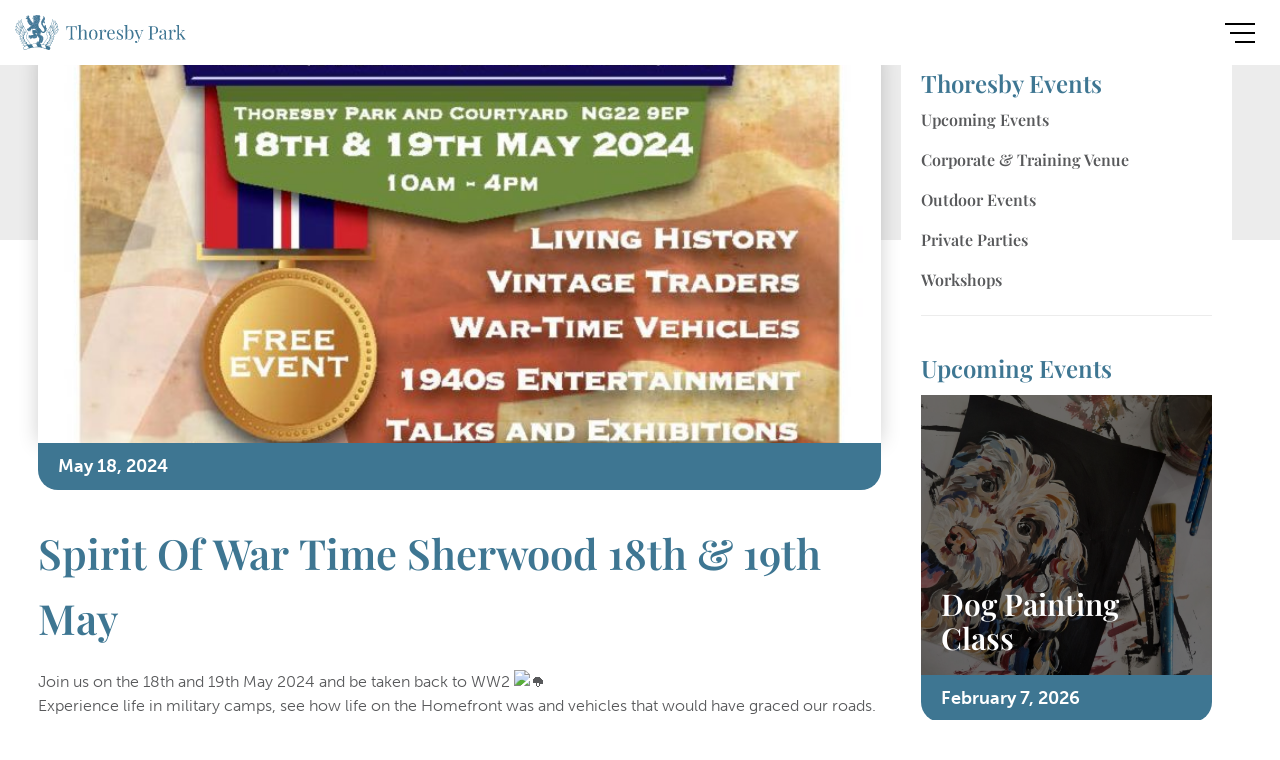

--- FILE ---
content_type: text/html; charset=UTF-8
request_url: https://thoresby.com/events/spirit-of-war-time-sherwood-18th-19th-may/
body_size: 46442
content:
<!DOCTYPE html>
<html lang="en-US" prefix="og: https://ogp.me/ns#">
<head><meta charset="UTF-8">
	<meta name="viewport" content="width=device-width, initial-scale=1">
	<link rel="profile" href="https://gmpg.org/xfn/11"><script id="cookieyes" type="text/javascript" src="https://cdn-cookieyes.com/client_data/81979b531589f16e05a21add/script.js"></script><meta http-equiv="x-dns-prefetch-control" content="on">
<link href="https://app.ecwid.com" rel="preconnect" crossorigin />
<link href="https://ecomm.events" rel="preconnect" crossorigin />
<link href="https://d1q3axnfhmyveb.cloudfront.net" rel="preconnect" crossorigin />
<link href="https://dqzrr9k4bjpzk.cloudfront.net" rel="preconnect" crossorigin />
<link href="https://d1oxsl77a1kjht.cloudfront.net" rel="preconnect" crossorigin>
<link rel="prefetch" href="https://app.ecwid.com/script.js?93002510&data_platform=wporg&lang=en" as="script"/>
<link rel="prerender" href="https://thoresby.com/store/"/>

<!-- Search Engine Optimization by Rank Math - https://rankmath.com/ -->
<title>Spirit of War Time Sherwood 18th &amp; 19th May - Thoresby Park</title>
<meta name="robots" content="index, follow, max-snippet:-1, max-video-preview:-1, max-image-preview:large"/>
<link rel="canonical" href="https://thoresby.com/events/spirit-of-war-time-sherwood-18th-19th-may/" />
<meta property="og:locale" content="en_US" />
<meta property="og:type" content="article" />
<meta property="og:title" content="Spirit of War Time Sherwood 18th &amp; 19th May - Thoresby Park" />
<meta property="og:url" content="https://thoresby.com/events/spirit-of-war-time-sherwood-18th-19th-may/" />
<meta property="og:site_name" content="Thoresby Park" />
<meta property="og:updated_time" content="2024-04-16T16:09:06+01:00" />
<meta property="og:image" content="https://thoresby.com/wp-content/uploads/2023/07/thoresby-park.jpg" />
<meta property="og:image:secure_url" content="https://thoresby.com/wp-content/uploads/2023/07/thoresby-park.jpg" />
<meta property="og:image:width" content="1200" />
<meta property="og:image:height" content="630" />
<meta property="og:image:alt" content="Spirit of War Time Sherwood 18th &#038; 19th May" />
<meta property="og:image:type" content="image/jpeg" />
<meta name="twitter:card" content="summary_large_image" />
<meta name="twitter:title" content="Spirit of War Time Sherwood 18th &amp; 19th May - Thoresby Park" />
<meta name="twitter:image" content="https://thoresby.com/wp-content/uploads/2023/07/thoresby-park.jpg" />
<!-- /Rank Math WordPress SEO plugin -->

<link rel='dns-prefetch' href='//www.googletagmanager.com' />
<link rel='dns-prefetch' href='//fonts.googleapis.com' />
<link rel='dns-prefetch' href='//cdnjs.cloudflare.com' />
<link rel="alternate" title="oEmbed (JSON)" type="application/json+oembed" href="https://thoresby.com/wp-json/oembed/1.0/embed?url=https%3A%2F%2Fthoresby.com%2Fevents%2Fspirit-of-war-time-sherwood-18th-19th-may%2F" />
<link rel="alternate" title="oEmbed (XML)" type="text/xml+oembed" href="https://thoresby.com/wp-json/oembed/1.0/embed?url=https%3A%2F%2Fthoresby.com%2Fevents%2Fspirit-of-war-time-sherwood-18th-19th-may%2F&#038;format=xml" />
<link rel="stylesheet" type="text/css" href="https://use.typekit.net/ndn4ivy.css"><style id='wp-img-auto-sizes-contain-inline-css'>
img:is([sizes=auto i],[sizes^="auto," i]){contain-intrinsic-size:3000px 1500px}
/*# sourceURL=wp-img-auto-sizes-contain-inline-css */
</style>
<style id='wp-emoji-styles-inline-css'>

	img.wp-smiley, img.emoji {
		display: inline !important;
		border: none !important;
		box-shadow: none !important;
		height: 1em !important;
		width: 1em !important;
		margin: 0 0.07em !important;
		vertical-align: -0.1em !important;
		background: none !important;
		padding: 0 !important;
	}
/*# sourceURL=wp-emoji-styles-inline-css */
</style>
<link rel='stylesheet' id='wp-block-library-css' href='https://thoresby.com/wp-includes/css/dist/block-library/style.min.css?ver=6.9' media='all' />
<style id='global-styles-inline-css'>
:root{--wp--preset--aspect-ratio--square: 1;--wp--preset--aspect-ratio--4-3: 4/3;--wp--preset--aspect-ratio--3-4: 3/4;--wp--preset--aspect-ratio--3-2: 3/2;--wp--preset--aspect-ratio--2-3: 2/3;--wp--preset--aspect-ratio--16-9: 16/9;--wp--preset--aspect-ratio--9-16: 9/16;--wp--preset--color--black: #000000;--wp--preset--color--cyan-bluish-gray: #abb8c3;--wp--preset--color--white: #ffffff;--wp--preset--color--pale-pink: #f78da7;--wp--preset--color--vivid-red: #cf2e2e;--wp--preset--color--luminous-vivid-orange: #ff6900;--wp--preset--color--luminous-vivid-amber: #fcb900;--wp--preset--color--light-green-cyan: #7bdcb5;--wp--preset--color--vivid-green-cyan: #00d084;--wp--preset--color--pale-cyan-blue: #8ed1fc;--wp--preset--color--vivid-cyan-blue: #0693e3;--wp--preset--color--vivid-purple: #9b51e0;--wp--preset--gradient--vivid-cyan-blue-to-vivid-purple: linear-gradient(135deg,rgb(6,147,227) 0%,rgb(155,81,224) 100%);--wp--preset--gradient--light-green-cyan-to-vivid-green-cyan: linear-gradient(135deg,rgb(122,220,180) 0%,rgb(0,208,130) 100%);--wp--preset--gradient--luminous-vivid-amber-to-luminous-vivid-orange: linear-gradient(135deg,rgb(252,185,0) 0%,rgb(255,105,0) 100%);--wp--preset--gradient--luminous-vivid-orange-to-vivid-red: linear-gradient(135deg,rgb(255,105,0) 0%,rgb(207,46,46) 100%);--wp--preset--gradient--very-light-gray-to-cyan-bluish-gray: linear-gradient(135deg,rgb(238,238,238) 0%,rgb(169,184,195) 100%);--wp--preset--gradient--cool-to-warm-spectrum: linear-gradient(135deg,rgb(74,234,220) 0%,rgb(151,120,209) 20%,rgb(207,42,186) 40%,rgb(238,44,130) 60%,rgb(251,105,98) 80%,rgb(254,248,76) 100%);--wp--preset--gradient--blush-light-purple: linear-gradient(135deg,rgb(255,206,236) 0%,rgb(152,150,240) 100%);--wp--preset--gradient--blush-bordeaux: linear-gradient(135deg,rgb(254,205,165) 0%,rgb(254,45,45) 50%,rgb(107,0,62) 100%);--wp--preset--gradient--luminous-dusk: linear-gradient(135deg,rgb(255,203,112) 0%,rgb(199,81,192) 50%,rgb(65,88,208) 100%);--wp--preset--gradient--pale-ocean: linear-gradient(135deg,rgb(255,245,203) 0%,rgb(182,227,212) 50%,rgb(51,167,181) 100%);--wp--preset--gradient--electric-grass: linear-gradient(135deg,rgb(202,248,128) 0%,rgb(113,206,126) 100%);--wp--preset--gradient--midnight: linear-gradient(135deg,rgb(2,3,129) 0%,rgb(40,116,252) 100%);--wp--preset--font-size--small: 13px;--wp--preset--font-size--medium: 20px;--wp--preset--font-size--large: 36px;--wp--preset--font-size--x-large: 42px;--wp--preset--spacing--20: 0.44rem;--wp--preset--spacing--30: 0.67rem;--wp--preset--spacing--40: 1rem;--wp--preset--spacing--50: 1.5rem;--wp--preset--spacing--60: 2.25rem;--wp--preset--spacing--70: 3.38rem;--wp--preset--spacing--80: 5.06rem;--wp--preset--shadow--natural: 6px 6px 9px rgba(0, 0, 0, 0.2);--wp--preset--shadow--deep: 12px 12px 50px rgba(0, 0, 0, 0.4);--wp--preset--shadow--sharp: 6px 6px 0px rgba(0, 0, 0, 0.2);--wp--preset--shadow--outlined: 6px 6px 0px -3px rgb(255, 255, 255), 6px 6px rgb(0, 0, 0);--wp--preset--shadow--crisp: 6px 6px 0px rgb(0, 0, 0);}:root { --wp--style--global--content-size: 800px;--wp--style--global--wide-size: 1200px; }:where(body) { margin: 0; }.wp-site-blocks > .alignleft { float: left; margin-right: 2em; }.wp-site-blocks > .alignright { float: right; margin-left: 2em; }.wp-site-blocks > .aligncenter { justify-content: center; margin-left: auto; margin-right: auto; }:where(.wp-site-blocks) > * { margin-block-start: 24px; margin-block-end: 0; }:where(.wp-site-blocks) > :first-child { margin-block-start: 0; }:where(.wp-site-blocks) > :last-child { margin-block-end: 0; }:root { --wp--style--block-gap: 24px; }:root :where(.is-layout-flow) > :first-child{margin-block-start: 0;}:root :where(.is-layout-flow) > :last-child{margin-block-end: 0;}:root :where(.is-layout-flow) > *{margin-block-start: 24px;margin-block-end: 0;}:root :where(.is-layout-constrained) > :first-child{margin-block-start: 0;}:root :where(.is-layout-constrained) > :last-child{margin-block-end: 0;}:root :where(.is-layout-constrained) > *{margin-block-start: 24px;margin-block-end: 0;}:root :where(.is-layout-flex){gap: 24px;}:root :where(.is-layout-grid){gap: 24px;}.is-layout-flow > .alignleft{float: left;margin-inline-start: 0;margin-inline-end: 2em;}.is-layout-flow > .alignright{float: right;margin-inline-start: 2em;margin-inline-end: 0;}.is-layout-flow > .aligncenter{margin-left: auto !important;margin-right: auto !important;}.is-layout-constrained > .alignleft{float: left;margin-inline-start: 0;margin-inline-end: 2em;}.is-layout-constrained > .alignright{float: right;margin-inline-start: 2em;margin-inline-end: 0;}.is-layout-constrained > .aligncenter{margin-left: auto !important;margin-right: auto !important;}.is-layout-constrained > :where(:not(.alignleft):not(.alignright):not(.alignfull)){max-width: var(--wp--style--global--content-size);margin-left: auto !important;margin-right: auto !important;}.is-layout-constrained > .alignwide{max-width: var(--wp--style--global--wide-size);}body .is-layout-flex{display: flex;}.is-layout-flex{flex-wrap: wrap;align-items: center;}.is-layout-flex > :is(*, div){margin: 0;}body .is-layout-grid{display: grid;}.is-layout-grid > :is(*, div){margin: 0;}body{padding-top: 0px;padding-right: 0px;padding-bottom: 0px;padding-left: 0px;}a:where(:not(.wp-element-button)){text-decoration: underline;}:root :where(.wp-element-button, .wp-block-button__link){background-color: #32373c;border-width: 0;color: #fff;font-family: inherit;font-size: inherit;font-style: inherit;font-weight: inherit;letter-spacing: inherit;line-height: inherit;padding-top: calc(0.667em + 2px);padding-right: calc(1.333em + 2px);padding-bottom: calc(0.667em + 2px);padding-left: calc(1.333em + 2px);text-decoration: none;text-transform: inherit;}.has-black-color{color: var(--wp--preset--color--black) !important;}.has-cyan-bluish-gray-color{color: var(--wp--preset--color--cyan-bluish-gray) !important;}.has-white-color{color: var(--wp--preset--color--white) !important;}.has-pale-pink-color{color: var(--wp--preset--color--pale-pink) !important;}.has-vivid-red-color{color: var(--wp--preset--color--vivid-red) !important;}.has-luminous-vivid-orange-color{color: var(--wp--preset--color--luminous-vivid-orange) !important;}.has-luminous-vivid-amber-color{color: var(--wp--preset--color--luminous-vivid-amber) !important;}.has-light-green-cyan-color{color: var(--wp--preset--color--light-green-cyan) !important;}.has-vivid-green-cyan-color{color: var(--wp--preset--color--vivid-green-cyan) !important;}.has-pale-cyan-blue-color{color: var(--wp--preset--color--pale-cyan-blue) !important;}.has-vivid-cyan-blue-color{color: var(--wp--preset--color--vivid-cyan-blue) !important;}.has-vivid-purple-color{color: var(--wp--preset--color--vivid-purple) !important;}.has-black-background-color{background-color: var(--wp--preset--color--black) !important;}.has-cyan-bluish-gray-background-color{background-color: var(--wp--preset--color--cyan-bluish-gray) !important;}.has-white-background-color{background-color: var(--wp--preset--color--white) !important;}.has-pale-pink-background-color{background-color: var(--wp--preset--color--pale-pink) !important;}.has-vivid-red-background-color{background-color: var(--wp--preset--color--vivid-red) !important;}.has-luminous-vivid-orange-background-color{background-color: var(--wp--preset--color--luminous-vivid-orange) !important;}.has-luminous-vivid-amber-background-color{background-color: var(--wp--preset--color--luminous-vivid-amber) !important;}.has-light-green-cyan-background-color{background-color: var(--wp--preset--color--light-green-cyan) !important;}.has-vivid-green-cyan-background-color{background-color: var(--wp--preset--color--vivid-green-cyan) !important;}.has-pale-cyan-blue-background-color{background-color: var(--wp--preset--color--pale-cyan-blue) !important;}.has-vivid-cyan-blue-background-color{background-color: var(--wp--preset--color--vivid-cyan-blue) !important;}.has-vivid-purple-background-color{background-color: var(--wp--preset--color--vivid-purple) !important;}.has-black-border-color{border-color: var(--wp--preset--color--black) !important;}.has-cyan-bluish-gray-border-color{border-color: var(--wp--preset--color--cyan-bluish-gray) !important;}.has-white-border-color{border-color: var(--wp--preset--color--white) !important;}.has-pale-pink-border-color{border-color: var(--wp--preset--color--pale-pink) !important;}.has-vivid-red-border-color{border-color: var(--wp--preset--color--vivid-red) !important;}.has-luminous-vivid-orange-border-color{border-color: var(--wp--preset--color--luminous-vivid-orange) !important;}.has-luminous-vivid-amber-border-color{border-color: var(--wp--preset--color--luminous-vivid-amber) !important;}.has-light-green-cyan-border-color{border-color: var(--wp--preset--color--light-green-cyan) !important;}.has-vivid-green-cyan-border-color{border-color: var(--wp--preset--color--vivid-green-cyan) !important;}.has-pale-cyan-blue-border-color{border-color: var(--wp--preset--color--pale-cyan-blue) !important;}.has-vivid-cyan-blue-border-color{border-color: var(--wp--preset--color--vivid-cyan-blue) !important;}.has-vivid-purple-border-color{border-color: var(--wp--preset--color--vivid-purple) !important;}.has-vivid-cyan-blue-to-vivid-purple-gradient-background{background: var(--wp--preset--gradient--vivid-cyan-blue-to-vivid-purple) !important;}.has-light-green-cyan-to-vivid-green-cyan-gradient-background{background: var(--wp--preset--gradient--light-green-cyan-to-vivid-green-cyan) !important;}.has-luminous-vivid-amber-to-luminous-vivid-orange-gradient-background{background: var(--wp--preset--gradient--luminous-vivid-amber-to-luminous-vivid-orange) !important;}.has-luminous-vivid-orange-to-vivid-red-gradient-background{background: var(--wp--preset--gradient--luminous-vivid-orange-to-vivid-red) !important;}.has-very-light-gray-to-cyan-bluish-gray-gradient-background{background: var(--wp--preset--gradient--very-light-gray-to-cyan-bluish-gray) !important;}.has-cool-to-warm-spectrum-gradient-background{background: var(--wp--preset--gradient--cool-to-warm-spectrum) !important;}.has-blush-light-purple-gradient-background{background: var(--wp--preset--gradient--blush-light-purple) !important;}.has-blush-bordeaux-gradient-background{background: var(--wp--preset--gradient--blush-bordeaux) !important;}.has-luminous-dusk-gradient-background{background: var(--wp--preset--gradient--luminous-dusk) !important;}.has-pale-ocean-gradient-background{background: var(--wp--preset--gradient--pale-ocean) !important;}.has-electric-grass-gradient-background{background: var(--wp--preset--gradient--electric-grass) !important;}.has-midnight-gradient-background{background: var(--wp--preset--gradient--midnight) !important;}.has-small-font-size{font-size: var(--wp--preset--font-size--small) !important;}.has-medium-font-size{font-size: var(--wp--preset--font-size--medium) !important;}.has-large-font-size{font-size: var(--wp--preset--font-size--large) !important;}.has-x-large-font-size{font-size: var(--wp--preset--font-size--x-large) !important;}
/*# sourceURL=global-styles-inline-css */
</style>

<link rel='stylesheet' id='jet-engine-frontend-css' href='https://thoresby.com/wp-content/plugins/jet-engine/assets/css/frontend.css?ver=3.7.2' media='all' />
<link rel='stylesheet' id='ecwid-css-css' href='https://thoresby.com/wp-content/plugins/ecwid-shopping-cart/css/frontend.css?ver=7.0.3' media='all' />
<link rel='stylesheet' id='bonfire-taptap-css-css' href='https://thoresby.com/wp-content/plugins/taptap-by-bonfire/taptap.css?ver=1' media='all' />
<link rel='stylesheet' id='taptap-fonts-css' href='//fonts.googleapis.com/css?family=Montserrat%3A400%2C700%7CVarela+Round%7CHind+Siliguri%3A400%2C600%7CDosis%3A600%7CRoboto%3A100%2C400%7CRoboto+Condensed%3A400%2C700%7CBree+Serif%7CDroid+Serif%3A400%7CMuli%3A700&#038;ver=1.0.0' media='all' />
<link rel='stylesheet' id='taptap-fontawesome-css' href='https://thoresby.com/wp-content/plugins/taptap-by-bonfire/fonts/font-awesome/css/all.min.css?ver=1' media='all' />
<link rel='stylesheet' id='taptap-lineawesome-css' href='https://thoresby.com/wp-content/plugins/taptap-by-bonfire/fonts/line-awesome/css/line-awesome.min.css?ver=1' media='all' />
<link rel='stylesheet' id='ec-elementor-css' href='https://thoresby.com/wp-content/plugins/ecwid-shopping-cart/css/integrations/elementor.css?ver=7.0.3' media='all' />
<link rel='stylesheet' id='hello-elementor-css' href='https://thoresby.com/wp-content/themes/hello-elementor/assets/css/reset.css?ver=3.4.4' media='all' />
<link rel='stylesheet' id='hello-elementor-theme-style-css' href='https://thoresby.com/wp-content/themes/hello-elementor/assets/css/theme.css?ver=3.4.4' media='all' />
<link rel='stylesheet' id='hello-elementor-header-footer-css' href='https://thoresby.com/wp-content/themes/hello-elementor/assets/css/header-footer.css?ver=3.4.4' media='all' />
<link rel='stylesheet' id='elementor-frontend-css' href='https://thoresby.com/wp-content/plugins/elementor/assets/css/frontend.min.css?ver=3.30.2' media='all' />
<link rel='stylesheet' id='elementor-post-7-css' href='https://thoresby.com/wp-content/uploads/elementor/css/post-7.css?ver=1769505088' media='all' />
<link rel='stylesheet' id='jet-popup-frontend-css' href='https://thoresby.com/wp-content/plugins/jet-popup/assets/css/jet-popup-frontend.css?ver=2.0.15.1' media='all' />
<link rel='stylesheet' id='ooohboi-steroids-styles-css' href='https://thoresby.com/wp-content/plugins/ooohboi-steroids-for-elementor/assets/css/main.css?ver=2.1.2126082023' media='all' />
<link rel='stylesheet' id='jet-tabs-frontend-css' href='https://thoresby.com/wp-content/plugins/jet-tabs/assets/css/jet-tabs-frontend.css?ver=2.2.9.1' media='all' />
<link rel='stylesheet' id='jet-tricks-frontend-css' href='https://thoresby.com/wp-content/plugins/jet-tricks/assets/css/jet-tricks-frontend.css?ver=1.5.5' media='all' />
<link rel='stylesheet' id='elementor-post-1133-css' href='https://thoresby.com/wp-content/uploads/elementor/css/post-1133.css?ver=1769505094' media='all' />
<link rel='stylesheet' id='elementor-post-2778-css' href='https://thoresby.com/wp-content/uploads/elementor/css/post-2778.css?ver=1769505095' media='all' />
<link rel='stylesheet' id='elementor-post-2900-css' href='https://thoresby.com/wp-content/uploads/elementor/css/post-2900.css?ver=1769505095' media='all' />
<link rel='stylesheet' id='elementor-post-3122-css' href='https://thoresby.com/wp-content/uploads/elementor/css/post-3122.css?ver=1769505092' media='all' />
<link rel='stylesheet' id='elementor-post-2186-css' href='https://thoresby.com/wp-content/uploads/elementor/css/post-2186.css?ver=1769505095' media='all' />
<link rel='stylesheet' id='fluentform-elementor-widget-css' href='https://thoresby.com/wp-content/plugins/fluentform/assets/css/fluent-forms-elementor-widget.css?ver=6.0.4' media='all' />
<link rel='stylesheet' id='jet-theme-core-frontend-styles-css' href='https://thoresby.com/wp-content/plugins/jet-theme-core/assets/css/frontend.css?ver=2.3.0.3' media='all' />
<link rel='stylesheet' id='widget-image-css' href='https://thoresby.com/wp-content/plugins/elementor/assets/css/widget-image.min.css?ver=3.30.2' media='all' />
<link rel='stylesheet' id='swiper-css' href='https://thoresby.com/wp-content/plugins/elementor/assets/lib/swiper/v8/css/swiper.min.css?ver=8.4.5' media='all' />
<link rel='stylesheet' id='e-swiper-css' href='https://thoresby.com/wp-content/plugins/elementor/assets/css/conditionals/e-swiper.min.css?ver=3.30.2' media='all' />
<link rel='stylesheet' id='e-animation-fadeIn-css' href='https://thoresby.com/wp-content/plugins/elementor/assets/lib/animations/styles/fadeIn.min.css?ver=3.30.2' media='all' />
<link rel='stylesheet' id='widget-heading-css' href='https://thoresby.com/wp-content/plugins/elementor/assets/css/widget-heading.min.css?ver=3.30.2' media='all' />
<link rel='stylesheet' id='widget-divider-css' href='https://thoresby.com/wp-content/plugins/elementor/assets/css/widget-divider.min.css?ver=3.30.2' media='all' />
<link rel='stylesheet' id='widget-gallery-css' href='https://thoresby.com/wp-content/plugins/elementor-pro/assets/css/widget-gallery.min.css?ver=3.30.0' media='all' />
<link rel='stylesheet' id='elementor-gallery-css' href='https://thoresby.com/wp-content/plugins/elementor/assets/lib/e-gallery/css/e-gallery.min.css?ver=1.2.0' media='all' />
<link rel='stylesheet' id='e-transitions-css' href='https://thoresby.com/wp-content/plugins/elementor-pro/assets/css/conditionals/transitions.min.css?ver=3.30.0' media='all' />
<link rel='stylesheet' id='widget-share-buttons-css' href='https://thoresby.com/wp-content/plugins/elementor-pro/assets/css/widget-share-buttons.min.css?ver=3.30.0' media='all' />
<link rel='stylesheet' id='e-apple-webkit-css' href='https://thoresby.com/wp-content/plugins/elementor/assets/css/conditionals/apple-webkit.min.css?ver=3.30.2' media='all' />
<link rel='stylesheet' id='widget-nav-menu-css' href='https://thoresby.com/wp-content/plugins/elementor-pro/assets/css/widget-nav-menu.min.css?ver=3.30.0' media='all' />
<link rel='stylesheet' id='e-animation-float-css' href='https://thoresby.com/wp-content/plugins/elementor/assets/lib/animations/styles/e-animation-float.min.css?ver=3.30.2' media='all' />
<link rel='stylesheet' id='elementor-post-2693-css' href='https://thoresby.com/wp-content/uploads/elementor/css/post-2693.css?ver=1769505086' media='all' />
<link rel='stylesheet' id='elementor-post-408-css' href='https://thoresby.com/wp-content/uploads/elementor/css/post-408.css?ver=1769505092' media='all' />
<link rel='stylesheet' id='elementor-post-2993-css' href='https://thoresby.com/wp-content/uploads/elementor/css/post-2993.css?ver=1769505204' media='all' />
<link rel='stylesheet' id='fa6-free-css' href='https://cdnjs.cloudflare.com/ajax/libs/font-awesome/6.5.2/css/all.min.css?ver=6.5.2' media='all' />
<link rel='stylesheet' id='elementor-gf-local-playfairdisplay-css' href='https://thoresby.com/wp-content/uploads/elementor/google-fonts/css/playfairdisplay.css?ver=1752171149' media='all' />
<link rel='stylesheet' id='elementor-gf-local-robotoslab-css' href='https://thoresby.com/wp-content/uploads/elementor/google-fonts/css/robotoslab.css?ver=1752171196' media='all' />
<script src="https://thoresby.com/wp-includes/js/jquery/jquery.min.js?ver=3.7.1" id="jquery-core-js"></script>
<script src="https://thoresby.com/wp-includes/js/jquery/jquery-migrate.min.js?ver=3.4.1" id="jquery-migrate-js"></script>
<script src="https://thoresby.com/wp-content/plugins/taptap-by-bonfire/taptap-accordion.js?ver=1" id="bonfire-taptap-accordion-js"></script>

<!-- Google tag (gtag.js) snippet added by Site Kit -->
<!-- Google Analytics snippet added by Site Kit -->
<script src="https://www.googletagmanager.com/gtag/js?id=GT-MQX6ZJ8" id="google_gtagjs-js" async></script>
<script id="google_gtagjs-js-after">
window.dataLayer = window.dataLayer || [];function gtag(){dataLayer.push(arguments);}
gtag("set","linker",{"domains":["thoresby.com"]});
gtag("js", new Date());
gtag("set", "developer_id.dZTNiMT", true);
gtag("config", "GT-MQX6ZJ8");
//# sourceURL=google_gtagjs-js-after
</script>
<link rel="https://api.w.org/" href="https://thoresby.com/wp-json/" /><link rel="alternate" title="JSON" type="application/json" href="https://thoresby.com/wp-json/wp/v2/events/4457" /><link rel="EditURI" type="application/rsd+xml" title="RSD" href="https://thoresby.com/xmlrpc.php?rsd" />
<meta name="generator" content="WordPress 6.9" />
<link rel='shortlink' href='https://thoresby.com/?p=4457' />
<script data-cfasync="false" data-no-optimize="1" type="text/javascript">
window.ec = window.ec || Object()
window.ec.config = window.ec.config || Object();
window.ec.config.enable_canonical_urls = true;

</script>
        <!--noptimize-->
        <script data-cfasync="false" type="text/javascript">
            window.ec = window.ec || Object();
            window.ec.config = window.ec.config || Object();
            window.ec.config.store_main_page_url = 'https://thoresby.com/store/';
        </script>
        <!--/noptimize-->
        <meta name="generator" content="Site Kit by Google 1.171.0" /><!-- BEGIN CUSTOM COLORS (WP THEME CUSTOMIZER) -->
<style>
/**************************************************************
*** CUSTOM COLORS + SETTINGS
**************************************************************/
/* show hovers on non-touch devices only */
/* menu label */
.taptap-menu-button-wrapper:hover .taptap-menu-button-label { color:; }
/* logo hover */
.taptap-logo a:hover { color:; }
/* search label hover */
.taptap-search-button-wrapper:hover .taptap-search-button-label { color:; }
/* search button hover*/
.taptap-search-button-wrapper:hover .taptap-search-button { border-color:#ddd; }
.taptap-search-button-wrapper:hover .taptap-search-button::after { background-color:#ddd; }
/* search close button hover */
.taptap-search-close-wrapper:hover .taptap-search-close-inner::before,
.taptap-search-close-wrapper:hover .taptap-search-close-inner::after { background-color:#ddd; }
/* search clear field button hover */
.taptap-search-clear-wrapper:hover .taptap-search-clear { background-color:#666; }
/* current menu item hover */
.taptap-by-bonfire ul li.current-menu-item.full-item-arrow-hover > a,
.taptap-by-bonfire ul li.current-menu-item > a:hover { color:; }
/* current submenu item hover */
.taptap-by-bonfire .sub-menu .current-menu-item.full-item-arrow-hover > a,
.taptap-by-bonfire .sub-menu .current-menu-item > a:hover { color:; }
/* menu item icon hover */
.taptap-by-bonfire ul li a:hover i,
.taptap-by-bonfire ul li.full-item-arrow-hover a i { color:; }
/* submenu item icon hover */
.taptap-by-bonfire .sub-menu a:hover i,
.taptap-by-bonfire .sub-menu .full-item-arrow-hover a i { color:; }
/* menu item hovers */
.taptap-by-bonfire ul li.full-item-arrow-hover > a,
.taptap-by-bonfire ul li a:hover { color:#141414; }
.taptap-by-bonfire ul.sub-menu li.full-item-arrow-hover > a,
.taptap-by-bonfire ul.sub-menu li a:hover { color:#77787C; }
/* submenu arrow hover */
.full-item-arrow-hover > .taptap-sub-arrow .taptap-sub-arrow-inner::before,
.full-item-arrow-hover > .taptap-sub-arrow .taptap-sub-arrow-inner::after,
.taptap-sub-arrow:hover .taptap-sub-arrow-inner::before,
.taptap-sub-arrow:hover .taptap-sub-arrow-inner::after { background-color:#2a6381; }
/* menu button hover */
.taptap-menu-button-wrapper:hover .taptap-main-menu-button:before,
.taptap-menu-button-wrapper:hover .taptap-main-menu-button div.taptap-main-menu-button-middle:before,
.taptap-menu-button-wrapper:hover .taptap-main-menu-button:after,
.taptap-menu-button-wrapper:hover .taptap-main-menu-button-two:before,
.taptap-menu-button-wrapper:hover .taptap-main-menu-button-two div.taptap-main-menu-button-two-middle:before,
.taptap-menu-button-wrapper:hover .taptap-main-menu-button-two:after,
.taptap-menu-button-wrapper:hover .taptap-main-menu-button-three:before,
.taptap-menu-button-wrapper:hover .taptap-main-menu-button-three div.taptap-main-menu-button-three-middle:before,
.taptap-menu-button-wrapper:hover .taptap-main-menu-button-three:after,
.taptap-menu-button-wrapper:hover .taptap-main-menu-button-four:before,
.taptap-menu-button-wrapper:hover .taptap-main-menu-button-four div.taptap-main-menu-button-four-middle:before,
.taptap-menu-button-wrapper:hover .taptap-main-menu-button-four:after,
.taptap-menu-button-wrapper:hover .taptap-main-menu-button-five:before,
.taptap-menu-button-wrapper:hover .taptap-main-menu-button-five div.taptap-main-menu-button-five-middle:before,
.taptap-menu-button-wrapper:hover .taptap-main-menu-button-five:after,
.taptap-menu-button-wrapper:hover .taptap-main-menu-button-six:before,
.taptap-menu-button-wrapper:hover .taptap-main-menu-button-six:after {
    background-color:#000000;
}
/* menu bars hover (if menu opened) */
.taptap-menu-active:hover .taptap-main-menu-button:before,
.taptap-menu-active:hover .taptap-main-menu-button div.taptap-main-menu-button-middle:before,
.taptap-menu-active:hover .taptap-main-menu-button:after,
.taptap-menu-active:hover .taptap-main-menu-button-two:before,
.taptap-menu-active:hover .taptap-main-menu-button-two div.taptap-main-menu-button-two-middle:before,
.taptap-menu-active:hover .taptap-main-menu-button-two:after,
.taptap-menu-active:hover .taptap-main-menu-button-three:before,
.taptap-menu-active:hover .taptap-main-menu-button-three div.taptap-main-menu-button-three-middle:before,
.taptap-menu-active:hover .taptap-main-menu-button-three:after,
.taptap-menu-active:hover .taptap-main-menu-button-four:before,
.taptap-menu-active:hover .taptap-main-menu-button-four div.taptap-main-menu-button-four-middle:before,
.taptap-menu-active:hover .taptap-main-menu-button-four:after,
.taptap-menu-active:hover .taptap-main-menu-button-five:before,
.taptap-menu-active:hover .taptap-main-menu-button-five div.taptap-main-menu-button-five-middle:before,
.taptap-menu-active:hover .taptap-main-menu-button-five:after,
.taptap-menu-active:hover .taptap-main-menu-button-six:before,
.taptap-menu-active:hover .taptap-main-menu-button-six:after {
    background-color:;
}        

/* MENU BUTTON */
/* menu button opacity */
.taptap-menu-button-wrapper { opacity:; }
/* menu button */
.taptap-main-menu-button:before,
.taptap-main-menu-button div.taptap-main-menu-button-middle:before,
.taptap-main-menu-button:after,
.taptap-main-menu-button-two:before,
.taptap-main-menu-button-two div.taptap-main-menu-button-two-middle:before,
.taptap-main-menu-button-two:after,
.taptap-main-menu-button-three:before,
.taptap-main-menu-button-three div.taptap-main-menu-button-three-middle:before,
.taptap-main-menu-button-three:after,
.taptap-main-menu-button-four:before,
.taptap-main-menu-button-four div.taptap-main-menu-button-four-middle:before,
.taptap-main-menu-button-four:after,
.taptap-main-menu-button-five:before,
.taptap-main-menu-button-five div.taptap-main-menu-button-five-middle:before,
.taptap-main-menu-button-five:after,
.taptap-main-menu-button-six:before,
.taptap-main-menu-button-six:after {
    background-color:#000000;
    }
/* menu button (if menu opened) */
.taptap-menu-active .taptap-main-menu-button:before,
.taptap-menu-active .taptap-main-menu-button div.taptap-main-menu-button-middle:before,
.taptap-menu-active .taptap-main-menu-button:after,
.taptap-menu-active .taptap-main-menu-button-two:before,
.taptap-menu-active .taptap-main-menu-button-two div.taptap-main-menu-button-two-middle:before,
.taptap-menu-active .taptap-main-menu-button-two:after,
.taptap-menu-active .taptap-main-menu-button-three:before,
.taptap-menu-active .taptap-main-menu-button-three div.taptap-main-menu-button-three-middle:before,
.taptap-menu-active .taptap-main-menu-button-three:after,
.taptap-menu-active .taptap-main-menu-button-four:before,
.taptap-menu-active .taptap-main-menu-button-four div.taptap-main-menu-button-four-middle:before,
.taptap-menu-active .taptap-main-menu-button-four:after,
.taptap-menu-active .taptap-main-menu-button-five:before,
.taptap-menu-active .taptap-main-menu-button-five div.taptap-main-menu-button-five-middle:before,
.taptap-menu-active .taptap-main-menu-button-five:after,
.taptap-menu-active .taptap-main-menu-button-six:before,
.taptap-menu-active .taptap-main-menu-button-six:after { background-color:#000000; }
/* menu button animations (-/X) */
/* X SIGN ANIMATION */
    /* button style #1 top bar*/
    .taptap-menu-active .taptap-main-menu-button:before {
        transform:translateY(9px) rotate(45deg);
        -moz-transform:translateY(9px) rotate(45deg);
        -webkit-transform:translateY(9px) rotate(45deg);
    }
    /* button style #1 bottom bar*/
    .taptap-menu-active .taptap-main-menu-button:after {
        transform:translateY(-9px) rotate(-45deg);
        -moz-transform:translateY(-9px) rotate(-45deg);
        -webkit-transform:translateY(-9px) rotate(-45deg);
    }
    /* button style #1 middle bar*/
    .taptap-menu-active div.taptap-main-menu-button-middle:before {
        opacity:0;
        pointer-events:none;
        
        -webkit-transform:translateX(-20px);
        -moz-transform:translateX(-20px);
        transform:translateX(-20px);
        
        -webkit-transition:all .25s ease, opacity .25s ease .025s;
        -moz-transition:all .25s ease, opacity .25s ease .025s;
        transition:all .25s ease, opacity .25s ease .025s;
    }
    /* button style #2 top bar*/
    .taptap-menu-active .taptap-main-menu-button-two:before {
        transform:translateY(9px) rotate(45deg);
        -moz-transform:translateY(9px) rotate(45deg);
        -webkit-transform:translateY(9px) rotate(45deg);
    }
    .taptap-menu-active .taptap-main-menu-button-two:hover:before { width:30px; }
    /* button style #2 bottom bar*/
    .taptap-menu-active .taptap-main-menu-button-two:after {
        width:30px;
        margin-left:0;
        transform:translateY(-9px) rotate(-45deg);
        -moz-transform:translateY(-9px) rotate(-45deg);
        -webkit-transform:translateY(-9px) rotate(-45deg);
    }
    /* button style #2 middle bar*/
    .taptap-menu-active div.taptap-main-menu-button-two-middle:before {
        opacity:0;
        pointer-events:none;
        
        -webkit-transform:translateX(-20px);
        -moz-transform:translateX(-20px);
        transform:translateX(-20px);
        
        -webkit-transition:all .25s ease, opacity .25s ease .025s;
        -moz-transition:all .25s ease, opacity .25s ease .025s;
        transition:all .25s ease, opacity .25s ease .025s;
    }
    /* button style #3 top bar*/
    .taptap-menu-active .taptap-main-menu-button-three:before {
        transform:translateY(9px) rotate(45deg);
        -moz-transform:translateY(9px) rotate(45deg);
        -webkit-transform:translateY(9px) rotate(45deg);
    }
    /* button style #3 bottom bar*/
    .taptap-menu-active .taptap-main-menu-button-three:after {
        transform:translateY(-9px) rotate(-45deg);
        -moz-transform:translateY(-9px) rotate(-45deg);
        -webkit-transform:translateY(-9px) rotate(-45deg);
    }
    /* button style #3 middle bar*/
    .taptap-menu-active div.taptap-main-menu-button-three-middle:before {
        opacity:0;
        pointer-events:none;
        
        -webkit-transform:translateX(-20px);
        -moz-transform:translateX(-20px);
        transform:translateX(-20px);
        
        -webkit-transition:all .25s ease, opacity .25s ease .025s;
        -moz-transition:all .25s ease, opacity .25s ease .025s;
        transition:all .25s ease, opacity .25s ease .025s;
    }
    /* button style #4 top bar*/
    .taptap-menu-active .taptap-main-menu-button-four:before {
        transform:translateY(9px) rotate(45deg);
        -moz-transform:translateY(9px) rotate(45deg);
        -webkit-transform:translateY(9px) rotate(45deg);
    }
    .taptap-menu-active .taptap-main-menu-button-four:hover:before { width:25px; }
    /* button style #4 bottom bar*/
    .taptap-menu-active .taptap-main-menu-button-four:after {
        width:25px;
        transform:translateY(-9px) rotate(-45deg);
        -moz-transform:translateY(-9px) rotate(-45deg);
        -webkit-transform:translateY(-9px) rotate(-45deg);
    }
    /* button style #4 middle bar*/
    .taptap-menu-active div.taptap-main-menu-button-four-middle:before {
        opacity:0;
        pointer-events:none;
        
        -webkit-transform:translateX(-20px);
        -moz-transform:translateX(-20px);
        transform:translateX(-20px);
        
        -webkit-transition:all .25s ease, opacity .25s ease .025s;
        -moz-transition:all .25s ease, opacity .25s ease .025s;
        transition:all .25s ease, opacity .25s ease .025s;
    }
    /* button style #5 top bar*/
    .taptap-menu-active .taptap-main-menu-button-five:before {
        transform:translateY(11px) rotate(45deg);
        -moz-transform:translateY(11px) rotate(45deg);
        -webkit-transform:translateY(11px) rotate(45deg);
    }
    /* button style #5 bottom bar*/
    .taptap-menu-active .taptap-main-menu-button-five:after {
        transform:translateY(-11px) rotate(-45deg);
        -moz-transform:translateY(-11px) rotate(-45deg);
        -webkit-transform:translateY(-11px) rotate(-45deg);
    }
    /* button style #5 middle bar*/
    .taptap-menu-active div.taptap-main-menu-button-five-middle:before {
        opacity:0;
        pointer-events:none;
        
        -webkit-transform:translateX(-20px);
        -moz-transform:translateX(-20px);
        transform:translateX(-20px);
        
        -webkit-transition:all .25s ease, opacity .25s ease .025s;
        -moz-transition:all .25s ease, opacity .25s ease .025s;
        transition:all .25s ease, opacity .25s ease .025s;
    }
    /* button style #6 top bar*/
    .taptap-menu-active .taptap-main-menu-button-six:before {
        transform:translateY(4px) rotate(45deg);
        -moz-transform:translateY(4px) rotate(45deg);
        -webkit-transform:translateY(4px) rotate(45deg);
    }
    /* button style #6 bottom bar*/
    .taptap-menu-active .taptap-main-menu-button-six:after {
        transform:translateY(-4px) rotate(-45deg);
        -moz-transform:translateY(-4px) rotate(-45deg);
        -webkit-transform:translateY(-4px) rotate(-45deg);
    }
/* menu button animation speed + logo/search hover speeds */
.taptap-menu-button-label::before,
.taptap-menu-button-label::after,
.taptap-search-button-label,
.taptap-search-button,
.taptap-search-button::after,
.taptap-logo a,
.taptap-search-close-inner::before,
.taptap-search-close-inner::after,
.taptap-search-clear,
.taptap-main-menu-button:before,
.taptap-main-menu-button div.taptap-main-menu-button-middle:before,
.taptap-main-menu-button:after,
.taptap-main-menu-button-two:before,
.taptap-main-menu-button-two div.taptap-main-menu-button-two-middle:before,
.taptap-main-menu-button-two:after,
.taptap-main-menu-button-three:before,
.taptap-main-menu-button-three div.taptap-main-menu-button-three-middle:before,
.taptap-main-menu-button-three:after,
.taptap-main-menu-button-four:before,
.taptap-main-menu-button-four div.taptap-main-menu-button-four-middle:before,
.taptap-main-menu-button-four:after,
.taptap-main-menu-button-five:before,
.taptap-main-menu-button-five div.taptap-main-menu-button-five-middle:before,
.taptap-main-menu-button-five:after,
.taptap-main-menu-button-six:before,
.taptap-main-menu-button-six:after {
    -webkit-transition:all s ease !important;
    -moz-transition:all s ease !important;
    transition:all s ease !important;
}
/* menu button top, side distances + right position */
.taptap-menu-button-wrapper { top:px; }
    .taptap-menu-button-wrapper {
        right:20px;
        left:auto;
    }
    .taptap-menu-button-label::after {
        left:auto;
        right:0;
    }
/* if menu button hidden, remove button height and set default label position to 0 */
/* menu button label customization */
.taptap-menu-button-label {
    left:px;
    top:px;
    color:;
    font-size:px;
    letter-spacing:px;
}
/* menu button label font + theme font */
    /* menu button labels */
.taptap-menu-button-label::before { content:''; }

/* LOGO */
/* logo font size + letter spacing */
.taptap-logo a {
    color:;
    font-size:px;
    letter-spacing:px;
}
/* logo font + theme font */
    /* logo image size + top/side distances + right positioning */
.taptap-logo-image img { max-height:px; }
.taptap-logo-wrapper { top:15px; }
    .taptap-logo-wrapper {
        left:15px;
        -webkit-transform:translateX(0);
        -moz-transform:translateX(0);
        transform:translateX(0);
    }






/* WOO BUTTON */
/* woocommerce icon select */
/* woocommerce icon colors */
.taptap-shopping-icon {
    background-color:;
}
a.taptap-cart-count:hover .taptap-shopping-icon {
    background-color:;
}
.taptap-cart-count > span {
    color:;
    background-color:;
}
/* woo button top, side distances + right position */
.taptap-woo-button-wrapper { top:px; }

/* SEARCH */
/* search button */
.taptap-search-button {
    border-color:;
        }
.taptap-search-button::after {
    background-color:;
    }
/* search button top, side distances + right position */
.taptap-search-button-wrapper { top:px; }
/* if search button hidden, remove button height and set default label position to 0 */
.taptap-search-button-wrapper { height:auto; }
.taptap-search-button-label { top:0; left:0; }
/* search button label customization */
.taptap-search-button-label {
    left:px;
    top:px;
    color:;
    font-size:px;
    letter-spacing:px;
}
/* search button label font + theme font */
    /* search form background + background color + animation speed */
.taptap-search-wrapper,
.taptap-search-background {
    height:px;
    
    -webkit-transition:-webkit-transform s ease 0s, top 0s ease s;
    -moz-transition:-moz-transform s ease 0s, top 0s ease s;
    transition:transform s ease 0s, top 0s ease s;
}
.taptap-search-background {
    opacity:;
    background-color:;
}
.taptap-search-wrapper-active {
    -webkit-transition:-webkit-transform s ease 0s, top 0s ease 0s !important;
    -moz-transition:-moz-transform s ease 0s, top 0s ease 0s !important;
    transition:transform s ease 0s, top 0s ease 0s !important;
}
.taptap-search-overlay {
    background-color:;
    -webkit-transition:opacity s ease 0s, top 0s ease s;
    -moz-transition:opacity s ease 0s, top 0s ease s;
    transition:opacity s ease 0s, top 0s ease s;
}
.taptap-search-overlay-active {
    opacity:;
    -webkit-transition:opacity s ease 0s, top 0s ease 0s;
    -moz-transition:opacity s ease 0s, top 0s ease 0s;
    transition:opacity s ease 0s, top 0s ease 0s;
}
/* search form placeholder */
#searchform input::-webkit-input-placeholder { font-size:px; color: !important; }
#searchform input:-moz-placeholder { font-size:px; color: !important; }
#searchform input::-moz-placeholder { font-size:px; color: !important; }
#searchform input:-ms-input-placeholder { font-size:px; color: !important; }
/* search form text color + align + padding if clear field hidden */
.taptap-search-wrapper #searchform input {
    color:;
    font-size:px;
    letter-spacing:px;
        }
/* search field font */
    /* search form close button */
.taptap-search-close-inner::before,
.taptap-search-close-inner::after { background-color:; }
/* search clear field button */
.taptap-search-clear { background-color:; }
/* make search field X the same color as search field background */
.taptap-search-clear::before,
.taptap-search-clear::after { background-color:; }

/* HEADER */
/* header height + background image + background color */
.taptap-header-bg-image {
    height:px;
    opacity:;
    background-image:url();

    }
.taptap-header {
    height:px;
    background-color:#ffffff;
    opacity:;
}
/* show header shadow */

/* MENU CONTAINER */
/* background color */
.taptap-background-color {
    opacity:;
    background-color:#ffffff;
}
/* pulsating background colors + speed */
/* background image opacity + horizontal/vertical alignment */
.taptap-background-image {
    opacity:;
    background-position: ;
    background-size:;
}
/* background pattern */
/* menu container top/bottom padding */
.taptap-main-inner-inner {
    padding-top:px;
    padding-bottom:px;
    padding-left:px;
    padding-right:px;
}
/* max content width */
.taptap-contents-wrapper {
    max-width:px;
}
/* menu container appearance speed */
.taptap-main-wrapper {
    -webkit-transition:-webkit-transform 0.7s ease, top 0s ease 0.7s, opacity 0.7s ease 0s;
    -moz-transition:-moz-transform 0.7s ease, top 0s ease 0.7s, opacity 0.7s ease 0s;
    transition:transform 0.7s ease, top 0s ease 0.7s, opacity 0.7s ease 0s;
}
.taptap-main-wrapper-active {
    -webkit-transition:-webkit-transform 0.7s ease, top 0s ease 0s, opacity 0.7s ease 0s;
    -moz-transition:-moz-transform 0.7s ease, top 0s ease 0s, opacity 0.7s ease 0s;
    transition:transform 0.7s ease, top 0s ease 0s, opacity 0.7s ease 0s;
}
.taptap-background-color,
.taptap-background-image {
    -webkit-transition:-webkit-transform 0.7s ease, top 0s ease 0.7s;
    -moz-transition:-moz-transform 0.7s ease, top 0s ease 0.7s;
    transition:transform 0.7s ease, top 0s ease 0.7s;
}
.taptap-background-color-active,
.taptap-background-image-active {
    -webkit-transition:-webkit-transform 0.7s ease, top 0s ease 0s;
    -moz-transition:-moz-transform 0.7s ease, top 0s ease 0s;
    transition:transform 0.7s ease, top 0s ease 0s;
}
/* menu corner roundness */
.taptap-background-color,
.taptap-background-image,
.taptap-main-wrapper {
	border-radius:px;
}
/* distance from edges */
/* menu contents horizontal alignment */
    .taptap-contents-wrapper { margin:0 auto 0 0; }
    .taptap-heading,
    .taptap-subheading,
    .taptap-by-bonfire ul li,
    .taptap-by-bonfire-horizontal ul li,
    .taptap-widgets-wrapper .widget { text-align:left; }
    .taptap-by-bonfire-horizontal .menu,
    .taptap-image img,
    .taptap-widgets-wrapper .widget div,
    .taptap-widgets-wrapper .widget span,
    .taptap-widgets-wrapper .widget iframe,
    .taptap-widgets-wrapper .widget object,
    .taptap-widgets-wrapper .widget embed {
        margin-left:0;
        margin-right:auto;
    }
/* menu contents vertical alignment */
/* menu animations (top/left/right/bottom/fade) */
.taptap-main-wrapper {
    -webkit-transform:translateY(-125%) scale(0.75);
    -moz-transform:translateY(-125%) scale(0.75);
    transform:translateY(-125%) scale(0.75);
}
.taptap-main-wrapper-active {
    -webkit-transform:translateY(0) scale(1);
    -moz-transform:translateY(0) scale(1);
    transform:translateY(0) scale(1);
}
    .taptap-background-color,
    .taptap-background-image {
        opacity:0;
        
        -webkit-transition:opacity 0.7s ease, top 0s ease 0.7s, transform 0.7s ease;
        -moz-transition:opacity 0.7s ease, top 0s ease 0.7s, transform 0.7s ease;
        transition:opacity 0.7s ease, top 0s ease 0.7s, transform 0.7s ease;
    }
    .taptap-background-color-active,
    .taptap-background-image-active {
        opacity:1;
        
        -webkit-transition:opacity 0.7s ease, top 0s ease 0s, transform 0.7s ease;
        -moz-transition:opacity 0.7s ease, top 0s ease 0s, transform 0.7s ease;
        transition:opacity 0.7s ease, top 0s ease 0s, transform 0.7s ease;
    }
    .taptap-main-wrapper {
        -webkit-transform:translateY(0) translateX(0) scale(0.75);
        -moz-transform:translateY(0) translateX(0) scale(0.75);
        transform:translateY(0) translateX(0) scale(0.75);
    }
    .taptap-background-color,
    .taptap-background-image {
        -webkit-transform:translateY(0) translateX(0) ;
        -moz-transform:translateY(0) translateX(0) ;
        transform:translateY(0) translateX(0) ;
    }
    .taptap-main-wrapper-active,
    .taptap-background-color-active,
    .taptap-background-image-active {
        -webkit-transform:translateY(0) translateX(0) scale(1);
        -moz-transform:translateY(0) translateX(0) scale(1);
        transform:translateY(0) translateX(0) scale(1);
    }
    .taptap-background-image { opacity:0; }
    .taptap-background-image-active { opacity:0.1; }

/* BACKGROUND OVERLAY */
/* background overlay opacity + color + animation speed */
.taptap-background-overlay {
    background-color:;
    
    -webkit-transition:opacity 0.7s ease, top 0s ease 0.7s;
    -moz-transition:opacity 0.7s ease, top 0s ease 0.7s;
    transition:opacity 0.7s ease, top 0s ease 0.7s;
}
.taptap-background-overlay-active {
    opacity:;
    
    -webkit-transition:opacity 0.7s ease, top 0s ease 0s;
    -moz-transition:opacity 0.7s ease, top 0s ease 0s;
    transition:opacity 0.7s ease, top 0s ease 0s;
}

/* ALTERNATE CLOSE BUTTON */
.taptap-alternate-close-button {
        top:px;
            right:px;
    }
.taptap-alternate-close-button::before,
.taptap-alternate-close-button::after {
    background-color:#2a6381;
    height:1px;
}
.taptap-alternate-close-button:hover::before,
.taptap-alternate-close-button:hover::after {
    background-color:;
}

/* HEADING + SUBHEADING */
/* headings */
.taptap-heading,
.taptap-heading a,
.taptap-heading a:hover { color:; }
.taptap-subheading,
.taptap-subheading a,
.taptap-subheading a:hover { color:; }
/* heading */
.taptap-heading,
.taptap-heading a {
    font-size:px;
    letter-spacing:px;
    line-height:px;
}
/* subheading */
.taptap-subheading {
    margin-top:px;
}
.taptap-subheading,
.taptap-subheading a {
    font-size:px;
    letter-spacing:px;
    line-height:px;
}
/* heading font */
    
/* subheading font */
    
/* HEADING IMAGE */
.taptap-image {
    margin-top:px;
    margin-bottom:px;
}
.taptap-image img {
    max-width:px;
}

/* MENUS */
/* menu */
.taptap-by-bonfire ul li a {
    color:#2a6381;
    font-size:20px;
    line-height:20px;
    letter-spacing:px;
    margin-top:px;
}
.taptap-by-bonfire > .menu > li.menu-item-has-children > span { margin-top:px; }
/* submenu */
.taptap-by-bonfire .sub-menu a {
    color:#173748;
    font-size:16px;
    letter-spacing:px;
    margin-bottom:px;
}
/* drop-down arrow position (top-level) */
.taptap-by-bonfire > .menu > li.menu-item-has-children > span { top:px; }
/* drop-down arrow position (sub-level) */
.taptap-by-bonfire .sub-menu li.menu-item-has-children span { top:px; }
/* submenu arrow */
.taptap-sub-arrow .taptap-sub-arrow-inner::before,
.taptap-sub-arrow .taptap-sub-arrow-inner::after { background-color:#2a6381; }
.taptap-by-bonfire .menu li span { border-color:#2a6381; }
/* current menu items */
.taptap-by-bonfire ul li.current-menu-item > a { color:#141414; }
.taptap-by-bonfire .sub-menu .current-menu-item > a { color:#2a6381; }
/* menu font */
    
/* MENU ITEM DESCRIPTIONS */
.taptap-menu-item-description {
    color:;
    font-size:px;
    padding-top:px;
    padding-bottom:px;
    line-height:px;
    letter-spacing:px;
}
    /* menu item description font */
    
/* MENU ITEM ICONS */
/* menu icons */
.taptap-by-bonfire ul li a i {
    color:;
    font-size:px;
    margin-top:px;
}
/* submenu icons */
.taptap-by-bonfire .sub-menu a i {
    color:;
    font-size:px;
    margin-top:px;
}

/* HORIZONTAL MENU */
/* horizontal menu section titles */
.taptap-by-bonfire-horizontal .taptap-title a {
    font-size:px;
    color:;
}
.taptap-by-bonfire-horizontal .taptap-title i {
    font-size:px;
    color:;
}
.taptap-by-bonfire-horizontal .taptap-title-line::before {
    background-color:;
}
/* horizontal menu items */
.taptap-by-bonfire-horizontal ul li a {
    font-size:px;
    color:;
}
/* horizontal menu item icons */
.taptap-by-bonfire-horizontal .menu-item:not(.taptap-title) i {
    font-size:px;
    color:;
}
/* sub-menu arrow icon */
.taptap-horizontal-sub-arrow::before,
.taptap-horizontal-sub-arrow::after {
    background-color:;
}
/* horizontal menu back button */
.taptap-horizontal-back {
    font-size:px !important;
    color: !important;
    border-color:;
}
.taptap-horizontal-back::before,
.taptap-horizontal-back::after {
    background-color:;
}
/* show horizontal menu hovers on non-touch devices only */
    .taptap-by-bonfire-horizontal ul li:not(.taptap-title) a:hover {
    color:;
}
.taptap-by-bonfire-horizontal ul li:not(.taptap-title):hover > a i {
    color:;
}
.taptap-by-bonfire-horizontal .menu-item:hover .taptap-horizontal-sub-arrow::before,
.taptap-by-bonfire-horizontal .menu-item:hover .taptap-horizontal-sub-arrow::after {
    background-color:;
}
.taptap-horizontal-close-submenu:hover .taptap-horizontal-back {
    color: !important;
}
.taptap-horizontal-close-submenu:hover .taptap-horizontal-back::before,
.taptap-horizontal-close-submenu:hover .taptap-horizontal-back::after {
    background-color: !important;
}


/* IMAGE-BASED MENU */
/* image-based menu item colors */
.taptap-image-grid-item > a { color:; }
.taptap-by-bonfire-image .sub-menu li a { color:; }
.taptap-by-bonfire-image .sub-menu li a:hover { color:; }
/* image-based drop-down indicator colors */
.taptap-by-bonfire-image .taptap-image-sub-arrow-inner::before,
.taptap-by-bonfire-image .taptap-image-sub-arrow-inner::after { background-color:; }
.taptap-by-bonfire-image .taptap-image-sub-arrow { background:; }
/* image-based sub-menu drop-down indicator colors */
.taptap-by-bonfire-image .sub-menu .taptap-image-sub-arrow-inner::before,
.taptap-by-bonfire-image .sub-menu .taptap-image-sub-arrow-inner::after { background-color:; }
.taptap-by-bonfire-image .sub-menu .taptap-image-sub-arrow { background:; }
.taptap-by-bonfire-image .sub-menu span.taptap-submenu-active { border-color:; }
/* image-based scrollbar color */
.taptap-image-grid-item > .scroll-element .scroll-bar { background-color:; }
/* image-based background color */
.taptap-image-grid-item { background:; }
.taptap-image-grid-item > ul::before {
	background:;
	background:linear-gradient(180deg, rgba(30,30,30,0) 25%,  100%,  100%);
}
/* image-based menu animation origin */
.taptap-by-bonfire-image > ul > li {
	opacity:0;
	-webkit-transform:translateY(125px);
	-moz-transform:translateY(125px);
	transform:translateY(125px);
}
/* image-based menu corner roundness */
.taptap-image-grid-item,
.taptap-image-grid-item > a:before {
    border-radius:px;
}
/* image-based menu item gap */
.taptap-by-bonfire-image > ul {
    grid-gap:px;
}
/* image-based menu images */
.taptap-by-bonfire-image > ul > li:first-child .taptap-image-grid-item > a:before {
	background-image:url();
}
.taptap-by-bonfire-image > ul > li:nth-child(2) .taptap-image-grid-item > a:before {
	background-image:url();
}
.taptap-by-bonfire-image > ul > li:nth-child(3) .taptap-image-grid-item > a:before {
	background-image:url();
}
.taptap-by-bonfire-image > ul > li:nth-child(4) .taptap-image-grid-item > a:before {
	background-image:url();
}
.taptap-by-bonfire-image > ul > li:nth-child(5) .taptap-image-grid-item > a:before {
	background-image:url();
}
.taptap-by-bonfire-image > ul > li:nth-child(6) .taptap-image-grid-item > a:before {
	background-image:url();
}
.taptap-by-bonfire-image > ul > li:nth-child(7) .taptap-image-grid-item > a:before {
	background-image:url();
}
.taptap-by-bonfire-image > ul > li:nth-child(8) .taptap-image-grid-item > a:before {
	background-image:url();
}
.taptap-by-bonfire-image > ul > li:nth-child(9) .taptap-image-grid-item > a:before {
	background-image:url();
}

/* WIDGETS */
/* widget top distance */
.taptap-widgets-wrapper { margin-top:px; }
/* widget titles */
.taptap-widgets-wrapper .widget .widgettitle {
    color:;
    font-size:px;
    letter-spacing:px;
    line-height:px;
}
/* widget title font */
    /* widgets */
.taptap-widgets-wrapper .widget,
.taptap-widgets-wrapper .widget a {
    color:;
    font-size:px;
    letter-spacing:px;
    line-height:px;
}
.taptap-widgets-wrapper .widget a {
    color:;
}
.taptap-widgets-wrapper .widget a:hover {
    color:;
}
/* widget font */
    
/* STYLED SCROLLBAR */
/* show scrollbar styling, if scrollbar enabled */

/* MENU ITEMS APPEARACE ANIMATION */
.taptap-by-bonfire ul li {
	opacity:0;
	-webkit-transform:translateY(50px);
	-moz-transform:translateY(50px);
	transform:translateY(50px);
}
.taptap-main-wrapper-active .taptap-by-bonfire ul li {
	opacity:1;
	-webkit-transform:translateX(0);
	-moz-transform:translateX(0);
	transform:translateX(0);
}
/* individual li animation speeds (up to 25) */
.taptap-main-wrapper-active .taptap-by-bonfire ul li:nth-child(1) {
	-webkit-transition:opacity .4s ease .1s, -webkit-transform .50s ease .1s;
	-moz-transition:opacity .4s ease .1s, -moz-transform .50s ease .1s;
	transition:opacity .4s ease .1s, transform .50s ease .1s;
}
.taptap-main-wrapper-active .taptap-by-bonfire ul li:nth-child(2) {
	-webkit-transition:opacity .4s ease .15s, -webkit-transform .50s ease .15s;
	-moz-transition:opacity .4s ease .15s, -moz-transform .50s ease .15s;
	transition:opacity .4s ease .15s, transform .50s ease .15s;
}
.taptap-main-wrapper-active .taptap-by-bonfire ul li:nth-child(3) {
	-webkit-transition:opacity .4s ease .2s, -webkit-transform .50s ease .2s;
	-moz-transition:opacity .4s ease .2s, -moz-transform .50s ease .2s;
	transition:opacity .4s ease .2s, transform .50s ease .2s;
}
.taptap-main-wrapper-active .taptap-by-bonfire ul li:nth-child(4) {
	-webkit-transition:opacity .4s ease .25s, -webkit-transform .50s ease .25s;
	-moz-transition:opacity .4s ease .25s, -moz-transform .50s ease .25s;
	transition:opacity .4s ease .25s, transform .50s ease .25s;
}
.taptap-main-wrapper-active .taptap-by-bonfire ul li:nth-child(5) {
	-webkit-transition:opacity .4s ease .3s, -webkit-transform .50s ease .3s;
	-moz-transition:opacity .4s ease .3s, -moz-transform .50s ease .3s;
	transition:opacity .4s ease .3s, transform .50s ease .3s;
}
.taptap-main-wrapper-active .taptap-by-bonfire ul li:nth-child(6) {
	-webkit-transition:opacity .4s ease .35s, -webkit-transform .50s ease .35s;
	-moz-transition:opacity .4s ease .35s, -moz-transform .50s ease .35s;
	transition:opacity .4s ease .35s, transform .50s ease .35s;
}
.taptap-main-wrapper-active .taptap-by-bonfire ul li:nth-child(7) {
	-webkit-transition:opacity .4s ease .4s, -webkit-transform .50s ease .4s;
	-moz-transition:opacity .4s ease .4s, -moz-transform .50s ease .4s;
	transition:opacity .4s ease .4s, transform .50s ease .4s;
}
.taptap-main-wrapper-active .taptap-by-bonfire ul li:nth-child(8) {
	-webkit-transition:opacity .4s ease .45s, -webkit-transform .50s ease .45s;
	-moz-transition:opacity .4s ease .45s, -moz-transform .50s ease .45s;
	transition:opacity .4s ease .45s, transform .50s ease .45s;
}
.taptap-main-wrapper-active .taptap-by-bonfire ul li:nth-child(9) {
	-webkit-transition:opacity .4s ease .5s, -webkit-transform .50s ease .5s;
	-moz-transition:opacity .4s ease .5s, -moz-transform .50s ease .5s;
	transition:opacity .4s ease .5s, transform .50s ease .5s;
}
.taptap-main-wrapper-active .taptap-by-bonfire ul li:nth-child(10) {
	-webkit-transition:opacity .4s ease .55s, -webkit-transform .50s ease .55s;
	-moz-transition:opacity .4s ease .55s, -moz-transform .50s ease .55s;
	transition:opacity .4s ease .55s, transform .50s ease .55s;
}
.taptap-main-wrapper-active .taptap-by-bonfire ul li:nth-child(11) {
	-webkit-transition:opacity .4s ease .6s, -webkit-transform .50s ease .6s;
	-moz-transition:opacity .4s ease .6s, -moz-transform .50s ease .6s;
	transition:opacity .4s ease .6s, transform .50s ease .6s;
}
.taptap-main-wrapper-active .taptap-by-bonfire ul li:nth-child(12) {
	-webkit-transition:opacity .4s ease .65s, -webkit-transform .50s ease .65s;
	-moz-transition:opacity .4s ease .65s, -moz-transform .50s ease .65s;
	transition:opacity .4s ease .65s, transform .50s ease .65s;
}
.taptap-main-wrapper-active .taptap-by-bonfire ul li:nth-child(13) {
	-webkit-transition:opacity .4s ease .7s, -webkit-transform .50s ease .7s;
	-moz-transition:opacity .4s ease .7s, -moz-transform .50s ease .7s;
	transition:opacity .4s ease .7s, transform .50s ease .7s;
}
.taptap-main-wrapper-active .taptap-by-bonfire ul li:nth-child(14) {
	-webkit-transition:opacity .4s ease .75s, -webkit-transform .50s ease .75s;
	-moz-transition:opacity .4s ease .75s, -moz-transform .50s ease .75s;
	transition:opacity .4s ease .75s, transform .50s ease .75s;
}
.taptap-main-wrapper-active .taptap-by-bonfire ul li:nth-child(15) {
	-webkit-transition:opacity .4s ease .8s, -webkit-transform .50s ease .8s;
	-moz-transition:opacity .4s ease .8s, -moz-transform .50s ease .8s;
	transition:opacity .4s ease .8s, transform .50s ease .8s;
}
.taptap-main-wrapper-active .taptap-by-bonfire ul li:nth-child(16) {
	-webkit-transition:opacity .4s ease .85s, -webkit-transform .50s ease .85s;
	-moz-transition:opacity .4s ease .85s, -moz-transform .50s ease .85s;
	transition:opacity .4s ease .85s, transform .50s ease .85s;
}
.taptap-main-wrapper-active .taptap-by-bonfire ul li:nth-child(17) {
	-webkit-transition:opacity .4s ease .9s, -webkit-transform .50s ease .9s;
	-moz-transition:opacity .4s ease .9s, -moz-transform .50s ease .9s;
	transition:opacity .4s ease .9s, transform .50s ease .9s;
}
.taptap-main-wrapper-active .taptap-by-bonfire ul li:nth-child(18) {
	-webkit-transition:opacity .4s ease .95s, -webkit-transform .50s ease .95s;
	-moz-transition:opacity .4s ease .95s, -moz-transform .50s ease .95s;
	transition:opacity .4s ease .95s, transform .50s ease .95s;
}
.taptap-main-wrapper-active .taptap-by-bonfire ul li:nth-child(19) {
	-webkit-transition:opacity .4s ease 1s, -webkit-transform .50s ease 1s;
	-moz-transition:opacity .4s ease 1s, -moz-transform .50s ease 1s;
	transition:opacity .4s ease 1s, transform .50s ease 1s;
}
.taptap-main-wrapper-active .taptap-by-bonfire ul li:nth-child(20) {
	-webkit-transition:opacity .4s ease 1.05s, -webkit-transform .50s ease 1.05s;
	-moz-transition:opacity .4s ease 1.05s, -moz-transform .50s ease 1.05s;
	transition:opacity .4s ease 1.05s, transform .50s ease 1.05s;
}
.taptap-main-wrapper-active .taptap-by-bonfire ul li:nth-child(21) {
	-webkit-transition:opacity .4s ease 1.2s, -webkit-transform .50s ease 1.2s;
	-moz-transition:opacity .4s ease 1.2s, -moz-transform .50s ease 1.2s;
	transition:opacity .4s ease 1.2s, transform .50s ease 1.2s;
}
.taptap-main-wrapper-active .taptap-by-bonfire ul li:nth-child(22) {
	-webkit-transition:opacity .4s ease 1.05s, -webkit-transform .50s ease 1.05s;
	-moz-transition:opacity .4s ease 1.05s, -moz-transform .50s ease 1.05s;
	transition:opacity .4s ease 1.05s, transform .50s ease 1.05s;
}
.taptap-main-wrapper-active .taptap-by-bonfire ul li:nth-child(23) {
	-webkit-transition:opacity .4s ease 1.2s, -webkit-transform .50s ease 1.2s;
	-moz-transition:opacity .4s ease 1.2s, -moz-transform .50s ease 1.2s;
	transition:opacity .4s ease 1.2s, transform .50s ease 1.2s;
}
.taptap-main-wrapper-active .taptap-by-bonfire ul li:nth-child(24) {
	-webkit-transition:opacity .4s ease 1.15s, -webkit-transform .50s ease 1.15s;
	-moz-transition:opacity .4s ease 1.15s, -moz-transform .50s ease 1.15s;
	transition:opacity .4s ease 1.15s, transform .50s ease 1.15s;
}
.taptap-main-wrapper-active .taptap-by-bonfire ul li:nth-child(25) {
	-webkit-transition:opacity .4s ease 1.2s, -webkit-transform .50s ease 1.2s;
	-moz-transition:opacity .4s ease 1.2s, -moz-transform .50s ease 1.2s;
	transition:opacity .4s ease 1.2s, transform .50s ease 1.2s;
}

/* MISC */
/* show header + search when menu open */
.taptap-search-button-wrapper,
.taptap-woo-button-wrapper { z-index:999999; }
.taptap-logo-wrapper { z-index:999998; }
.taptap-header,
.taptap-header-bg-image { z-index:999997; }
/* push down site by height of menu */
/* if submenu arrow divider is hidden */
</style>
<!-- END CUSTOM COLORS (WP THEME CUSTOMIZER) --><meta name="generator" content="Elementor 3.30.2; features: e_font_icon_svg, additional_custom_breakpoints, e_element_cache; settings: css_print_method-external, google_font-enabled, font_display-swap">
<script defer data-domain="thoresby.com" src="https://dotwallstats.co.uk/js/script.js"></script>

<meta name="theme-color" content="#3F7692" />
			<style>
				.e-con.e-parent:nth-of-type(n+4):not(.e-lazyloaded):not(.e-no-lazyload),
				.e-con.e-parent:nth-of-type(n+4):not(.e-lazyloaded):not(.e-no-lazyload) * {
					background-image: none !important;
				}
				@media screen and (max-height: 1024px) {
					.e-con.e-parent:nth-of-type(n+3):not(.e-lazyloaded):not(.e-no-lazyload),
					.e-con.e-parent:nth-of-type(n+3):not(.e-lazyloaded):not(.e-no-lazyload) * {
						background-image: none !important;
					}
				}
				@media screen and (max-height: 640px) {
					.e-con.e-parent:nth-of-type(n+2):not(.e-lazyloaded):not(.e-no-lazyload),
					.e-con.e-parent:nth-of-type(n+2):not(.e-lazyloaded):not(.e-no-lazyload) * {
						background-image: none !important;
					}
				}
			</style>
			<link rel="icon" href="https://thoresby.com/wp-content/uploads/2023/01/thoresbylogo-1.svg" sizes="32x32" />
<link rel="icon" href="https://thoresby.com/wp-content/uploads/2023/01/thoresbylogo-1.svg" sizes="192x192" />
<link rel="apple-touch-icon" href="https://thoresby.com/wp-content/uploads/2023/01/thoresbylogo-1.svg" />
<meta name="msapplication-TileImage" content="https://thoresby.com/wp-content/uploads/2023/01/thoresbylogo-1.svg" />
		<style id="wp-custom-css">
			.taptap-main-inner-inner-toolbar {
    padding-top: 157px;
    border-top: 10px;
    border-color: white;
}

//font on tap tap

.taptap-by-bonfire ul li a {
    font-family: 'Playfair Display' !important;
}

// CSS For page status

.status-dot {
    display: inline-block;
    width: 10px;
    height: 10px;
    border-radius: 50%;
    margin-right: 5px;
}

.status-dot-green {
    background-color: green;
}

.status-dot-orange {
    background-color: orange;
}

.status-dot-red {
    background-color: red;
}

// Change text colour on highlight

::selection {
background-color: #3F7692;
color: #fff;
}

::selection {
background-color: #3F7692;
color: #fff;
}		</style>
		<link rel='stylesheet' id='widget-loop-common-css' href='https://thoresby.com/wp-content/plugins/elementor-pro/assets/css/widget-loop-common.min.css?ver=3.30.0' media='all' />
<link rel='stylesheet' id='widget-loop-grid-css' href='https://thoresby.com/wp-content/plugins/elementor-pro/assets/css/widget-loop-grid.min.css?ver=3.30.0' media='all' />
<link rel='stylesheet' id='widget-mega-menu-css' href='https://thoresby.com/wp-content/plugins/elementor-pro/assets/css/widget-mega-menu.min.css?ver=3.30.0' media='all' />
<link rel='stylesheet' id='e-sticky-css' href='https://thoresby.com/wp-content/plugins/elementor-pro/assets/css/modules/sticky.min.css?ver=3.30.0' media='all' />
<link rel='stylesheet' id='widget-call-to-action-css' href='https://thoresby.com/wp-content/plugins/elementor-pro/assets/css/widget-call-to-action.min.css?ver=3.30.0' media='all' />
<link rel='stylesheet' id='fluent-form-styles-css' href='https://thoresby.com/wp-content/plugins/fluentform/assets/css/fluent-forms-public.css?ver=6.0.4' media='all' />
<link rel='stylesheet' id='fluentform-public-default-css' href='https://thoresby.com/wp-content/plugins/fluentform/assets/css/fluentform-public-default.css?ver=6.0.4' media='all' />
<link rel='stylesheet' id='widget-posts-css' href='https://thoresby.com/wp-content/plugins/elementor-pro/assets/css/widget-posts.min.css?ver=3.30.0' media='all' />
<link rel='stylesheet' id='widget-social-icons-css' href='https://thoresby.com/wp-content/plugins/elementor/assets/css/widget-social-icons.min.css?ver=3.30.2' media='all' />
<link rel='stylesheet' id='widget-icon-list-css' href='https://thoresby.com/wp-content/plugins/elementor/assets/css/widget-icon-list.min.css?ver=3.30.2' media='all' />
<link rel='stylesheet' id='elementor-post-3557-css' href='https://thoresby.com/wp-content/uploads/elementor/css/post-3557.css?ver=1769505086' media='all' />
<link rel='stylesheet' id='jet-elements-css' href='https://thoresby.com/wp-content/plugins/jet-elements/assets/css/jet-elements.css?ver=2.7.8' media='all' />
</head>
<body class="wp-singular events-template-default single single-events postid-4457 wp-custom-logo wp-embed-responsive wp-theme-hello-elementor jet-theme-core jet-theme-core--has-template jet-theme-core--has-header jet-theme-core--has-body jet-theme-core--has-footer hello-elementor-default elementor-default elementor-template-full-width elementor-kit-7 elementor-page-1626 elementor-page-2693"><div id="jet-theme-core-document" class="jet-theme-core-document jet-theme-core-document--elementor-content-type"><div class="jet-theme-core-document__inner"><header id="jet-theme-core-header" class="jet-theme-core-location jet-theme-core-location--header-location"><div class="jet-theme-core-location__inner">		<div data-elementor-type="jet_header" data-elementor-id="1133" class="elementor elementor-1133" data-elementor-post-type="jet-theme-core">
				<div class="elementor-element elementor-element-9d34eec e-con-full elementor-hidden-tablet elementor-hidden-mobile headerx e-flex e-con e-parent" data-id="9d34eec" data-element_type="container" data-settings="{&quot;jet_parallax_layout_list&quot;:[],&quot;background_background&quot;:&quot;classic&quot;,&quot;sticky&quot;:&quot;top&quot;,&quot;_ob_use_container_extras&quot;:&quot;no&quot;,&quot;_ob_column_hoveranimator&quot;:&quot;no&quot;,&quot;_ob_glider_is_slider&quot;:&quot;no&quot;,&quot;_ob_column_has_pseudo&quot;:&quot;no&quot;,&quot;sticky_on&quot;:[&quot;desktop&quot;,&quot;tablet&quot;,&quot;mobile&quot;],&quot;sticky_offset&quot;:0,&quot;sticky_effects_offset&quot;:0,&quot;sticky_anchor_link_offset&quot;:0}">
		<div class="elementor-element elementor-element-611aeac e-con-full e-flex e-con e-child" data-id="611aeac" data-element_type="container" data-settings="{&quot;jet_parallax_layout_list&quot;:[],&quot;_ob_use_container_extras&quot;:&quot;no&quot;,&quot;_ob_column_hoveranimator&quot;:&quot;no&quot;,&quot;_ob_glider_is_slider&quot;:&quot;no&quot;,&quot;_ob_column_has_pseudo&quot;:&quot;no&quot;}">
				<div class="elementor-element elementor-element-b1800a9 ob-has-background-overlay elementor-widget elementor-widget-image" data-id="b1800a9" data-element_type="widget" data-settings="{&quot;_ob_photomorph_use&quot;:&quot;no&quot;,&quot;_ob_widget_stalker_use&quot;:&quot;no&quot;,&quot;_ob_poopart_use&quot;:&quot;yes&quot;,&quot;_ob_shadough_use&quot;:&quot;no&quot;,&quot;_ob_allow_hoveranimator&quot;:&quot;no&quot;}" data-widget_type="image.default">
																<a href="/home">
							<img width="800" height="164" src="https://thoresby.com/wp-content/uploads/2023/03/thoresby-park-horizontal.svg" class="attachment-large size-large wp-image-2326" alt="" />								</a>
															</div>
				</div>
		<div class="elementor-element elementor-element-dab97c1 e-con-full e-flex e-con e-child" data-id="dab97c1" data-element_type="container" data-settings="{&quot;jet_parallax_layout_list&quot;:[],&quot;_ob_use_container_extras&quot;:&quot;no&quot;,&quot;_ob_column_hoveranimator&quot;:&quot;no&quot;,&quot;_ob_glider_is_slider&quot;:&quot;no&quot;,&quot;_ob_column_has_pseudo&quot;:&quot;no&quot;}">
				<div class="elementor-element elementor-element-c6b2e15 elementor-align-right ob-has-background-overlay elementor-widget elementor-widget-button" data-id="c6b2e15" data-element_type="widget" data-settings="{&quot;_ob_butterbutton_use_it&quot;:&quot;no&quot;,&quot;_ob_widget_stalker_use&quot;:&quot;no&quot;,&quot;_ob_poopart_use&quot;:&quot;yes&quot;,&quot;_ob_shadough_use&quot;:&quot;no&quot;,&quot;_ob_allow_hoveranimator&quot;:&quot;no&quot;}" data-widget_type="button.default">
										<a class="elementor-button elementor-button-link elementor-size-sm elementor-animation-float" href="https://thoresby.com/explore-thoresby/opening-times-and-car-park/" id="loadmoreshops">
						<span class="elementor-button-content-wrapper">
						<span class="elementor-button-icon">
				<svg aria-hidden="true" class="e-font-icon-svg e-fas-long-arrow-alt-right" viewBox="0 0 448 512" xmlns="http://www.w3.org/2000/svg"><path d="M313.941 216H12c-6.627 0-12 5.373-12 12v56c0 6.627 5.373 12 12 12h301.941v46.059c0 21.382 25.851 32.09 40.971 16.971l86.059-86.059c9.373-9.373 9.373-24.569 0-33.941l-86.059-86.059c-15.119-15.119-40.971-4.411-40.971 16.971V216z"></path></svg>			</span>
									<span class="elementor-button-text">Find Us / Car Park</span>
					</span>
					</a>
								</div>
				<div class="elementor-element elementor-element-334aae1 e-full_width e-n-menu-layout-horizontal e-n-menu-tablet ob-has-background-overlay elementor-widget elementor-widget-n-menu" data-id="334aae1" data-element_type="widget" data-settings="{&quot;menu_items&quot;:[{&quot;item_title&quot;:&quot;Home&quot;,&quot;_id&quot;:&quot;9262c37&quot;,&quot;item_link&quot;:{&quot;url&quot;:&quot;https:\/\/thoresby.com\/&quot;,&quot;is_external&quot;:&quot;&quot;,&quot;nofollow&quot;:&quot;&quot;,&quot;custom_attributes&quot;:&quot;&quot;},&quot;item_dropdown_content&quot;:&quot;no&quot;,&quot;item_icon&quot;:{&quot;value&quot;:&quot;&quot;,&quot;library&quot;:&quot;&quot;},&quot;item_icon_active&quot;:null,&quot;element_id&quot;:&quot;&quot;},{&quot;item_title&quot;:&quot;Explore&quot;,&quot;_id&quot;:&quot;19535bb&quot;,&quot;item_dropdown_content&quot;:&quot;yes&quot;,&quot;item_link&quot;:{&quot;url&quot;:&quot;&quot;,&quot;is_external&quot;:&quot;&quot;,&quot;nofollow&quot;:&quot;&quot;,&quot;custom_attributes&quot;:&quot;&quot;},&quot;item_icon&quot;:{&quot;value&quot;:&quot;&quot;,&quot;library&quot;:&quot;&quot;},&quot;item_icon_active&quot;:null,&quot;element_id&quot;:&quot;&quot;},{&quot;item_title&quot;:&quot;Events&quot;,&quot;item_dropdown_content&quot;:&quot;yes&quot;,&quot;_id&quot;:&quot;b9cc878&quot;,&quot;item_link&quot;:{&quot;url&quot;:&quot;&quot;,&quot;is_external&quot;:&quot;&quot;,&quot;nofollow&quot;:&quot;&quot;,&quot;custom_attributes&quot;:&quot;&quot;},&quot;item_icon&quot;:{&quot;value&quot;:&quot;&quot;,&quot;library&quot;:&quot;&quot;},&quot;item_icon_active&quot;:null,&quot;element_id&quot;:&quot;&quot;},{&quot;item_title&quot;:&quot;Activites&quot;,&quot;item_dropdown_content&quot;:&quot;yes&quot;,&quot;_id&quot;:&quot;8a1dae2&quot;,&quot;item_link&quot;:{&quot;url&quot;:&quot;&quot;,&quot;is_external&quot;:&quot;&quot;,&quot;nofollow&quot;:&quot;&quot;,&quot;custom_attributes&quot;:&quot;&quot;},&quot;item_icon&quot;:{&quot;value&quot;:&quot;&quot;,&quot;library&quot;:&quot;&quot;},&quot;item_icon_active&quot;:null,&quot;element_id&quot;:&quot;&quot;},{&quot;_id&quot;:&quot;88359c0&quot;,&quot;item_title&quot;:&quot;Firewood&quot;,&quot;item_link&quot;:{&quot;url&quot;:&quot;https:\/\/thoresby.com\/thoresby-fire-wood\/&quot;,&quot;is_external&quot;:&quot;&quot;,&quot;nofollow&quot;:&quot;&quot;,&quot;custom_attributes&quot;:&quot;&quot;},&quot;item_dropdown_content&quot;:&quot;no&quot;,&quot;item_icon&quot;:{&quot;value&quot;:&quot;&quot;,&quot;library&quot;:&quot;&quot;},&quot;item_icon_active&quot;:null,&quot;element_id&quot;:&quot;&quot;},{&quot;_id&quot;:&quot;abd27ac&quot;,&quot;item_title&quot;:&quot;Let \/ Stay&quot;,&quot;item_link&quot;:{&quot;url&quot;:&quot;https:\/\/thoresby.com\/stay\/&quot;,&quot;is_external&quot;:&quot;&quot;,&quot;nofollow&quot;:&quot;&quot;,&quot;custom_attributes&quot;:&quot;&quot;},&quot;item_dropdown_content&quot;:&quot;yes&quot;,&quot;item_icon&quot;:{&quot;value&quot;:&quot;&quot;,&quot;library&quot;:&quot;&quot;},&quot;item_icon_active&quot;:null,&quot;element_id&quot;:&quot;&quot;},{&quot;_id&quot;:&quot;704caed&quot;,&quot;item_title&quot;:&quot;Weddings&quot;,&quot;item_dropdown_content&quot;:&quot;&quot;,&quot;item_link&quot;:{&quot;url&quot;:&quot;https:\/\/thoresby.com\/thoresby-weddings\/&quot;,&quot;is_external&quot;:&quot;&quot;,&quot;nofollow&quot;:&quot;&quot;,&quot;custom_attributes&quot;:&quot;&quot;},&quot;item_icon&quot;:{&quot;value&quot;:&quot;&quot;,&quot;library&quot;:&quot;&quot;},&quot;item_icon_active&quot;:null,&quot;element_id&quot;:&quot;&quot;}],&quot;item_position_horizontal&quot;:&quot;end&quot;,&quot;open_animation&quot;:&quot;fadeIn&quot;,&quot;menu_item_title_distance_from_content&quot;:{&quot;unit&quot;:&quot;px&quot;,&quot;size&quot;:14,&quot;sizes&quot;:[]},&quot;menu_item_title_distance_from_content_tablet&quot;:{&quot;unit&quot;:&quot;%&quot;,&quot;size&quot;:&quot;&quot;,&quot;sizes&quot;:[]},&quot;menu_item_title_distance_from_content_mobile&quot;:{&quot;unit&quot;:&quot;%&quot;,&quot;size&quot;:&quot;&quot;,&quot;sizes&quot;:[]},&quot;content_width&quot;:&quot;full_width&quot;,&quot;item_layout&quot;:&quot;horizontal&quot;,&quot;open_on&quot;:&quot;hover&quot;,&quot;horizontal_scroll&quot;:&quot;disable&quot;,&quot;breakpoint_selector&quot;:&quot;tablet&quot;,&quot;_ob_poopart_use&quot;:&quot;yes&quot;,&quot;_ob_shadough_use&quot;:&quot;no&quot;}" data-widget_type="mega-menu.default">
							<nav class="e-n-menu" data-widget-number="537" aria-label="Menu">
					<button class="e-n-menu-toggle" id="menu-toggle-537" aria-haspopup="true" aria-expanded="false" aria-controls="menubar-537" aria-label="Menu Toggle">
			<span class="e-n-menu-toggle-icon e-open">
				<svg class="e-font-icon-svg e-eicon-menu-bar" viewBox="0 0 1000 1000" xmlns="http://www.w3.org/2000/svg"><path d="M104 333H896C929 333 958 304 958 271S929 208 896 208H104C71 208 42 237 42 271S71 333 104 333ZM104 583H896C929 583 958 554 958 521S929 458 896 458H104C71 458 42 487 42 521S71 583 104 583ZM104 833H896C929 833 958 804 958 771S929 708 896 708H104C71 708 42 737 42 771S71 833 104 833Z"></path></svg>			</span>
			<span class="e-n-menu-toggle-icon e-close">
				<svg class="e-font-icon-svg e-eicon-close" viewBox="0 0 1000 1000" xmlns="http://www.w3.org/2000/svg"><path d="M742 167L500 408 258 167C246 154 233 150 217 150 196 150 179 158 167 167 154 179 150 196 150 212 150 229 154 242 171 254L408 500 167 742C138 771 138 800 167 829 196 858 225 858 254 829L496 587 738 829C750 842 767 846 783 846 800 846 817 842 829 829 842 817 846 804 846 783 846 767 842 750 829 737L588 500 833 258C863 229 863 200 833 171 804 137 775 137 742 167Z"></path></svg>			</span>
		</button>
					<div class="e-n-menu-wrapper" id="menubar-537" aria-labelledby="menu-toggle-537">
				<ul class="e-n-menu-heading">
								<li class="e-n-menu-item">
				<div id="e-n-menu-title-5371" class="e-n-menu-title">
					<a class="e-n-menu-title-container e-focus e-link" href="https://thoresby.com/">												<span class="e-n-menu-title-text">
							Home						</span>
					</a>									</div>
							</li>
					<li class="e-n-menu-item">
				<div id="e-n-menu-title-5372" class="e-n-menu-title">
					<div class="e-n-menu-title-container">												<span class="e-n-menu-title-text">
							Explore						</span>
					</div>											<button id="e-n-menu-dropdown-icon-5372" class="e-n-menu-dropdown-icon e-focus" data-tab-index="2" aria-haspopup="true" aria-expanded="false" aria-controls="e-n-menu-content-5372" >
							<span class="e-n-menu-dropdown-icon-opened">
								<svg aria-hidden="true" class="e-font-icon-svg e-fas-angle-up" viewBox="0 0 320 512" xmlns="http://www.w3.org/2000/svg"><path d="M177 159.7l136 136c9.4 9.4 9.4 24.6 0 33.9l-22.6 22.6c-9.4 9.4-24.6 9.4-33.9 0L160 255.9l-96.4 96.4c-9.4 9.4-24.6 9.4-33.9 0L7 329.7c-9.4-9.4-9.4-24.6 0-33.9l136-136c9.4-9.5 24.6-9.5 34-.1z"></path></svg>								<span class="elementor-screen-only">Close Explore</span>
							</span>
							<span class="e-n-menu-dropdown-icon-closed">
								<svg aria-hidden="true" class="e-font-icon-svg e-fas-angle-down" viewBox="0 0 320 512" xmlns="http://www.w3.org/2000/svg"><path d="M143 352.3L7 216.3c-9.4-9.4-9.4-24.6 0-33.9l22.6-22.6c9.4-9.4 24.6-9.4 33.9 0l96.4 96.4 96.4-96.4c9.4-9.4 24.6-9.4 33.9 0l22.6 22.6c9.4 9.4 9.4 24.6 0 33.9l-136 136c-9.2 9.4-24.4 9.4-33.8 0z"></path></svg>								<span class="elementor-screen-only">Open Explore</span>
							</span>
						</button>
									</div>
									<div class="e-n-menu-content">
						<div id="e-n-menu-content-5372" data-tab-index="2" aria-labelledby="e-n-menu-dropdown-icon-5372" class="elementor-element elementor-element-c9c2b54 e-con-full e-flex e-con e-child" data-id="c9c2b54" data-element_type="container" data-settings="{&quot;jet_parallax_layout_list&quot;:[],&quot;_ob_use_container_extras&quot;:&quot;no&quot;,&quot;_ob_column_hoveranimator&quot;:&quot;no&quot;,&quot;_ob_glider_is_slider&quot;:&quot;no&quot;,&quot;_ob_column_has_pseudo&quot;:&quot;no&quot;}">
		<div class="elementor-element elementor-element-87ee902 e-con-full e-flex e-con e-child" data-id="87ee902" data-element_type="container" data-settings="{&quot;jet_parallax_layout_list&quot;:[],&quot;_ob_use_container_extras&quot;:&quot;no&quot;,&quot;_ob_column_hoveranimator&quot;:&quot;no&quot;,&quot;_ob_glider_is_slider&quot;:&quot;no&quot;,&quot;_ob_column_has_pseudo&quot;:&quot;no&quot;}">
		<div class="elementor-element elementor-element-1cd184a e-con-full e-flex e-con e-child" data-id="1cd184a" data-element_type="container" data-settings="{&quot;background_background&quot;:&quot;slideshow&quot;,&quot;background_slideshow_gallery&quot;:[{&quot;id&quot;:1995,&quot;url&quot;:&quot;https:\/\/thoresby.com\/wp-content\/uploads\/2023\/05\/Chris-Smith-Photography-www.chrissmithphotos.co-65-1024x681-1.jpg&quot;},{&quot;id&quot;:1878,&quot;url&quot;:&quot;https:\/\/thoresby.com\/wp-content\/uploads\/2023\/05\/Frame-40.jpg&quot;},{&quot;id&quot;:1879,&quot;url&quot;:&quot;https:\/\/thoresby.com\/wp-content\/uploads\/2023\/05\/Frame-42.jpg&quot;}],&quot;jet_parallax_layout_list&quot;:[],&quot;_ob_use_container_extras&quot;:&quot;no&quot;,&quot;background_slideshow_loop&quot;:&quot;yes&quot;,&quot;background_slideshow_slide_duration&quot;:5000,&quot;background_slideshow_slide_transition&quot;:&quot;fade&quot;,&quot;background_slideshow_transition_duration&quot;:500,&quot;_ob_column_hoveranimator&quot;:&quot;no&quot;,&quot;_ob_glider_is_slider&quot;:&quot;no&quot;,&quot;_ob_column_has_pseudo&quot;:&quot;no&quot;}">
				</div>
		<div class="elementor-element elementor-element-c0a960b e-con-full e-flex e-con e-child" data-id="c0a960b" data-element_type="container" data-settings="{&quot;jet_parallax_layout_list&quot;:[],&quot;_ob_use_container_extras&quot;:&quot;no&quot;,&quot;_ob_column_hoveranimator&quot;:&quot;no&quot;,&quot;_ob_glider_is_slider&quot;:&quot;no&quot;,&quot;_ob_column_has_pseudo&quot;:&quot;no&quot;}">
				<div class="elementor-element elementor-element-a2955ef ob-harakiri-inherit ob-has-background-overlay elementor-widget elementor-widget-heading" data-id="a2955ef" data-element_type="widget" data-settings="{&quot;_ob_use_harakiri&quot;:&quot;yes&quot;,&quot;_ob_harakiri_writing_mode&quot;:&quot;inherit&quot;,&quot;_ob_harakiri_text_clip&quot;:&quot;none&quot;,&quot;_ob_widget_stalker_use&quot;:&quot;no&quot;,&quot;_ob_poopart_use&quot;:&quot;yes&quot;,&quot;_ob_shadough_use&quot;:&quot;no&quot;,&quot;_ob_allow_hoveranimator&quot;:&quot;no&quot;}" data-widget_type="heading.default">
					<h2 class="elementor-heading-title elementor-size-default">Explore Thoresby Park</h2>				</div>
				<div class="elementor-element elementor-element-18be16f elementor-nav-menu__align-start elementor-nav-menu--dropdown-tablet elementor-nav-menu__text-align-aside elementor-nav-menu--toggle elementor-nav-menu--burger ob-has-background-overlay elementor-widget elementor-widget-nav-menu" data-id="18be16f" data-element_type="widget" data-settings="{&quot;layout&quot;:&quot;vertical&quot;,&quot;submenu_icon&quot;:{&quot;value&quot;:&quot;&lt;svg class=\&quot;e-font-icon-svg e-fas-caret-down\&quot; viewBox=\&quot;0 0 320 512\&quot; xmlns=\&quot;http:\/\/www.w3.org\/2000\/svg\&quot;&gt;&lt;path d=\&quot;M31.3 192h257.3c17.8 0 26.7 21.5 14.1 34.1L174.1 354.8c-7.8 7.8-20.5 7.8-28.3 0L17.2 226.1C4.6 213.5 13.5 192 31.3 192z\&quot;&gt;&lt;\/path&gt;&lt;\/svg&gt;&quot;,&quot;library&quot;:&quot;fa-solid&quot;},&quot;toggle&quot;:&quot;burger&quot;,&quot;_ob_widget_stalker_use&quot;:&quot;no&quot;,&quot;_ob_poopart_use&quot;:&quot;yes&quot;,&quot;_ob_shadough_use&quot;:&quot;no&quot;,&quot;_ob_allow_hoveranimator&quot;:&quot;no&quot;}" data-widget_type="nav-menu.default">
								<nav aria-label="Menu" class="elementor-nav-menu--main elementor-nav-menu__container elementor-nav-menu--layout-vertical e--pointer-underline e--animation-fade">
				<ul id="menu-1-18be16f" class="elementor-nav-menu sm-vertical"><li class="menu-item menu-item-type-post_type menu-item-object-page menu-item-2449"><a href="https://thoresby.com/explore-thoresby/" class="elementor-item">Explore Thoresby</a></li>
<li class="menu-item menu-item-type-post_type menu-item-object-page menu-item-2450"><a href="https://thoresby.com/explore-thoresby/shopping-and-courtyard-cafe/" class="elementor-item">Courtyard Shops and Cafe</a></li>
<li class="menu-item menu-item-type-post_type menu-item-object-page menu-item-2451"><a href="https://thoresby.com/explore-thoresby/opening-times-and-car-park/" class="elementor-item">Opening Times &#038; Car Park</a></li>
<li class="menu-item menu-item-type-post_type menu-item-object-page menu-item-2452"><a href="https://thoresby.com/explore-thoresby/our-history/" class="elementor-item">Our History</a></li>
<li class="menu-item menu-item-type-post_type menu-item-object-page menu-item-2453"><a href="https://thoresby.com/explore-thoresby/thoresby-farming/" class="elementor-item">Thoresby Farming</a></li>
<li class="menu-item menu-item-type-post_type menu-item-object-page menu-item-2455"><a href="https://thoresby.com/explore-thoresby/thoresby-journal/" class="elementor-item">Thoresby Journal</a></li>
<li class="menu-item menu-item-type-post_type menu-item-object-page menu-item-2456"><a href="https://thoresby.com/explore-thoresby/thoresby-woodland/" class="elementor-item">Thoresby Woodland</a></li>
<li class="menu-item menu-item-type-post_type menu-item-object-page menu-item-4281"><a href="https://thoresby.com/careers-at-thoresby/" class="elementor-item">Careers</a></li>
<li class="menu-item menu-item-type-post_type menu-item-object-page menu-item-4611"><a href="https://thoresby.com/explore-thoresby/the-thoresby-charitable-trust/" class="elementor-item">The Thoresby Charitable Trust</a></li>
</ul>			</nav>
					<div class="elementor-menu-toggle" role="button" tabindex="0" aria-label="Menu Toggle" aria-expanded="false">
			<svg aria-hidden="true" role="presentation" class="elementor-menu-toggle__icon--open e-font-icon-svg e-eicon-menu-bar" viewBox="0 0 1000 1000" xmlns="http://www.w3.org/2000/svg"><path d="M104 333H896C929 333 958 304 958 271S929 208 896 208H104C71 208 42 237 42 271S71 333 104 333ZM104 583H896C929 583 958 554 958 521S929 458 896 458H104C71 458 42 487 42 521S71 583 104 583ZM104 833H896C929 833 958 804 958 771S929 708 896 708H104C71 708 42 737 42 771S71 833 104 833Z"></path></svg><svg aria-hidden="true" role="presentation" class="elementor-menu-toggle__icon--close e-font-icon-svg e-eicon-close" viewBox="0 0 1000 1000" xmlns="http://www.w3.org/2000/svg"><path d="M742 167L500 408 258 167C246 154 233 150 217 150 196 150 179 158 167 167 154 179 150 196 150 212 150 229 154 242 171 254L408 500 167 742C138 771 138 800 167 829 196 858 225 858 254 829L496 587 738 829C750 842 767 846 783 846 800 846 817 842 829 829 842 817 846 804 846 783 846 767 842 750 829 737L588 500 833 258C863 229 863 200 833 171 804 137 775 137 742 167Z"></path></svg>		</div>
					<nav class="elementor-nav-menu--dropdown elementor-nav-menu__container" aria-hidden="true">
				<ul id="menu-2-18be16f" class="elementor-nav-menu sm-vertical"><li class="menu-item menu-item-type-post_type menu-item-object-page menu-item-2449"><a href="https://thoresby.com/explore-thoresby/" class="elementor-item" tabindex="-1">Explore Thoresby</a></li>
<li class="menu-item menu-item-type-post_type menu-item-object-page menu-item-2450"><a href="https://thoresby.com/explore-thoresby/shopping-and-courtyard-cafe/" class="elementor-item" tabindex="-1">Courtyard Shops and Cafe</a></li>
<li class="menu-item menu-item-type-post_type menu-item-object-page menu-item-2451"><a href="https://thoresby.com/explore-thoresby/opening-times-and-car-park/" class="elementor-item" tabindex="-1">Opening Times &#038; Car Park</a></li>
<li class="menu-item menu-item-type-post_type menu-item-object-page menu-item-2452"><a href="https://thoresby.com/explore-thoresby/our-history/" class="elementor-item" tabindex="-1">Our History</a></li>
<li class="menu-item menu-item-type-post_type menu-item-object-page menu-item-2453"><a href="https://thoresby.com/explore-thoresby/thoresby-farming/" class="elementor-item" tabindex="-1">Thoresby Farming</a></li>
<li class="menu-item menu-item-type-post_type menu-item-object-page menu-item-2455"><a href="https://thoresby.com/explore-thoresby/thoresby-journal/" class="elementor-item" tabindex="-1">Thoresby Journal</a></li>
<li class="menu-item menu-item-type-post_type menu-item-object-page menu-item-2456"><a href="https://thoresby.com/explore-thoresby/thoresby-woodland/" class="elementor-item" tabindex="-1">Thoresby Woodland</a></li>
<li class="menu-item menu-item-type-post_type menu-item-object-page menu-item-4281"><a href="https://thoresby.com/careers-at-thoresby/" class="elementor-item" tabindex="-1">Careers</a></li>
<li class="menu-item menu-item-type-post_type menu-item-object-page menu-item-4611"><a href="https://thoresby.com/explore-thoresby/the-thoresby-charitable-trust/" class="elementor-item" tabindex="-1">The Thoresby Charitable Trust</a></li>
</ul>			</nav>
						</div>
				</div>
		<div class="elementor-element elementor-element-828d1c7 e-flex e-con-boxed e-con e-child" data-id="828d1c7" data-element_type="container" data-settings="{&quot;jet_parallax_layout_list&quot;:[],&quot;_ob_use_container_extras&quot;:&quot;no&quot;,&quot;_ob_column_hoveranimator&quot;:&quot;no&quot;,&quot;_ob_glider_is_slider&quot;:&quot;no&quot;,&quot;_ob_column_has_pseudo&quot;:&quot;no&quot;}">
					<div class="e-con-inner">
				<div class="elementor-element elementor-element-5b271b8 ob-harakiri-inherit ob-has-background-overlay elementor-widget elementor-widget-heading" data-id="5b271b8" data-element_type="widget" data-settings="{&quot;_ob_use_harakiri&quot;:&quot;yes&quot;,&quot;_ob_harakiri_writing_mode&quot;:&quot;inherit&quot;,&quot;_ob_harakiri_text_clip&quot;:&quot;none&quot;,&quot;_ob_widget_stalker_use&quot;:&quot;no&quot;,&quot;_ob_poopart_use&quot;:&quot;yes&quot;,&quot;_ob_shadough_use&quot;:&quot;no&quot;,&quot;_ob_allow_hoveranimator&quot;:&quot;no&quot;}" data-widget_type="heading.default">
					<h2 class="elementor-heading-title elementor-size-default">Latest News</h2>				</div>
				<div class="elementor-element elementor-element-4071513 elementor-grid-2 elementor-grid-tablet-2 elementor-grid-mobile-1 ob-has-background-overlay elementor-widget elementor-widget-loop-grid" data-id="4071513" data-element_type="widget" data-settings="{&quot;template_id&quot;:2917,&quot;columns&quot;:2,&quot;_skin&quot;:&quot;post&quot;,&quot;columns_tablet&quot;:&quot;2&quot;,&quot;columns_mobile&quot;:&quot;1&quot;,&quot;edit_handle_selector&quot;:&quot;[data-elementor-type=\&quot;loop-item\&quot;]&quot;,&quot;row_gap&quot;:{&quot;unit&quot;:&quot;px&quot;,&quot;size&quot;:&quot;&quot;,&quot;sizes&quot;:[]},&quot;row_gap_tablet&quot;:{&quot;unit&quot;:&quot;px&quot;,&quot;size&quot;:&quot;&quot;,&quot;sizes&quot;:[]},&quot;row_gap_mobile&quot;:{&quot;unit&quot;:&quot;px&quot;,&quot;size&quot;:&quot;&quot;,&quot;sizes&quot;:[]},&quot;_ob_widget_stalker_use&quot;:&quot;no&quot;,&quot;_ob_poopart_use&quot;:&quot;yes&quot;,&quot;_ob_shadough_use&quot;:&quot;no&quot;,&quot;_ob_allow_hoveranimator&quot;:&quot;no&quot;}" data-widget_type="loop-grid.post">
							<div class="elementor-loop-container elementor-grid" role="list">
		<style id="loop-2917">.elementor-2917 .elementor-element.elementor-element-d75d578{--display:flex;--padding-top:0px;--padding-bottom:0px;--padding-left:0px;--padding-right:0px;}.elementor-widget-call-to-action .elementor-cta__title{font-family:var( --e-global-typography-primary-font-family ), Sans-serif;font-weight:var( --e-global-typography-primary-font-weight );text-transform:var( --e-global-typography-primary-text-transform );}.elementor-widget-call-to-action .elementor-cta__description{font-family:var( --e-global-typography-text-font-family ), Sans-serif;font-weight:var( --e-global-typography-text-font-weight );}.elementor-widget-call-to-action .elementor-cta__button{font-family:var( --e-global-typography-accent-font-family ), Sans-serif;font-weight:var( --e-global-typography-accent-font-weight );}.elementor-widget-call-to-action .elementor-ribbon-inner{background-color:var( --e-global-color-accent );font-family:var( --e-global-typography-accent-font-family ), Sans-serif;font-weight:var( --e-global-typography-accent-font-weight );}.elementor-2917 .elementor-element.elementor-element-1f300f0 .elementor-cta .elementor-cta__bg, .elementor-2917 .elementor-element.elementor-element-1f300f0 .elementor-cta .elementor-cta__bg-overlay{transition-duration:500ms;}.elementor-2917 .elementor-element.elementor-element-1f300f0{border-radius:10px 10px 10px 10px;}.elementor-2917 .elementor-element.elementor-element-1f300f0 .elementor-cta__content{min-height:338px;text-align:left;padding:20px 20px 20px 20px;}.elementor-2917 .elementor-element.elementor-element-1f300f0 .elementor-cta__title{font-family:"Playfair Display", Sans-serif;font-size:23px;font-weight:600;text-transform:capitalize;color:#FFFFFF;}.elementor-2917 .elementor-element.elementor-element-1f300f0 .elementor-cta__title:not(:last-child){margin-bottom:34px;}.elementor-2917 .elementor-element.elementor-element-1f300f0 .elementor-cta__button{color:#FFFFFF;border-color:#FFFFFF;font-family:var( --e-global-typography-8a25599-font-family ), Sans-serif;font-weight:var( --e-global-typography-8a25599-font-weight );background-color:#02010100;border-width:1px;border-radius:100px;padding:3px 20px 3px 20px;}.elementor-2917 .elementor-element.elementor-element-1f300f0 .elementor-cta:not(:hover) .elementor-cta__bg-overlay{background-color:#0000008C;}.elementor-2917 .elementor-element.elementor-element-1f300f0 .elementor-cta:hover .elementor-cta__bg-overlay{background-color:#02010100;}@media(max-width:1024px){.elementor-2917 .elementor-element.elementor-element-1f300f0 .elementor-cta__title{font-size:18px;}}@media(max-width:767px){.elementor-2917 .elementor-element.elementor-element-1f300f0 .elementor-cta__title{font-size:24px;}}</style>		<div data-elementor-type="loop-item" data-elementor-id="2917" class="elementor elementor-2917 e-loop-item e-loop-item-6837 post-6837 post type-post status-publish format-standard hentry category-uncategorized" data-elementor-post-type="elementor_library" data-custom-edit-handle="1">
			<div class="elementor-element elementor-element-d75d578 e-flex e-con-boxed e-con e-parent" data-id="d75d578" data-element_type="container" data-settings="{&quot;jet_parallax_layout_list&quot;:[],&quot;_ob_use_container_extras&quot;:&quot;no&quot;,&quot;_ob_column_hoveranimator&quot;:&quot;no&quot;,&quot;_ob_glider_is_slider&quot;:&quot;no&quot;,&quot;_ob_column_has_pseudo&quot;:&quot;no&quot;}">
					<div class="e-con-inner">
				<div class="elementor-element elementor-element-1f300f0 elementor-cta--valign-bottom elementor-cta--skin-cover elementor-bg-transform elementor-bg-transform-zoom-in ob-has-background-overlay elementor-widget elementor-widget-call-to-action" data-id="1f300f0" data-element_type="widget" data-settings="{&quot;_ob_widget_stalker_use&quot;:&quot;no&quot;,&quot;_ob_poopart_use&quot;:&quot;yes&quot;,&quot;_ob_shadough_use&quot;:&quot;no&quot;,&quot;_ob_allow_hoveranimator&quot;:&quot;no&quot;}" data-widget_type="call-to-action.default">
							<a class="elementor-cta" href="https://thoresby.com/walking-trail-update/">
					<div class="elementor-cta__bg-wrapper">
				<div class="elementor-cta__bg elementor-bg" style="background-image: url(https://thoresby.com/wp-content/uploads/2025/08/Thoresby-Courtyard--1024x768.jpg);" role="img" aria-label="Thoresby Courtyard"></div>
				<div class="elementor-cta__bg-overlay"></div>
			</div>
							<div class="elementor-cta__content">
				
									<h2 class="elementor-cta__title elementor-cta__content-item elementor-content-item">
						Walking Trail Update					</h2>
				
				
									<div class="elementor-cta__button-wrapper elementor-cta__content-item elementor-content-item ">
					<span class="elementor-cta__button elementor-button elementor-size-">
						Read More...					</span>
					</div>
							</div>
						</a>
						</div>
					</div>
				</div>
				</div>
				<div data-elementor-type="loop-item" data-elementor-id="2917" class="elementor elementor-2917 e-loop-item e-loop-item-6669 post-6669 post type-post status-publish format-standard hentry category-uncategorized" data-elementor-post-type="elementor_library" data-custom-edit-handle="1">
			<div class="elementor-element elementor-element-d75d578 e-flex e-con-boxed e-con e-parent" data-id="d75d578" data-element_type="container" data-settings="{&quot;jet_parallax_layout_list&quot;:[],&quot;_ob_use_container_extras&quot;:&quot;no&quot;,&quot;_ob_column_hoveranimator&quot;:&quot;no&quot;,&quot;_ob_glider_is_slider&quot;:&quot;no&quot;,&quot;_ob_column_has_pseudo&quot;:&quot;no&quot;}">
					<div class="e-con-inner">
				<div class="elementor-element elementor-element-1f300f0 elementor-cta--valign-bottom elementor-cta--skin-cover elementor-bg-transform elementor-bg-transform-zoom-in ob-has-background-overlay elementor-widget elementor-widget-call-to-action" data-id="1f300f0" data-element_type="widget" data-settings="{&quot;_ob_widget_stalker_use&quot;:&quot;no&quot;,&quot;_ob_poopart_use&quot;:&quot;yes&quot;,&quot;_ob_shadough_use&quot;:&quot;no&quot;,&quot;_ob_allow_hoveranimator&quot;:&quot;no&quot;}" data-widget_type="call-to-action.default">
							<a class="elementor-cta" href="https://thoresby.com/thoresby-ceramics-fair/">
					<div class="elementor-cta__bg-wrapper">
				<div class="elementor-cta__bg elementor-bg" style="background-image: url(https://thoresby.com/wp-content/uploads/2025/07/IMG_7821-1024x768.jpeg);" role="img" aria-label="IMG_7821"></div>
				<div class="elementor-cta__bg-overlay"></div>
			</div>
							<div class="elementor-cta__content">
				
									<h2 class="elementor-cta__title elementor-cta__content-item elementor-content-item">
						Thoresby Ceramics Fair					</h2>
				
				
									<div class="elementor-cta__button-wrapper elementor-cta__content-item elementor-content-item ">
					<span class="elementor-cta__button elementor-button elementor-size-">
						Read More...					</span>
					</div>
							</div>
						</a>
						</div>
					</div>
				</div>
				</div>
				</div>
		
						</div>
					</div>
				</div>
				</div>
				</div>
							</div>
							</li>
					<li class="e-n-menu-item">
				<div id="e-n-menu-title-5373" class="e-n-menu-title">
					<div class="e-n-menu-title-container">												<span class="e-n-menu-title-text">
							Events						</span>
					</div>											<button id="e-n-menu-dropdown-icon-5373" class="e-n-menu-dropdown-icon e-focus" data-tab-index="3" aria-haspopup="true" aria-expanded="false" aria-controls="e-n-menu-content-5373" >
							<span class="e-n-menu-dropdown-icon-opened">
								<svg aria-hidden="true" class="e-font-icon-svg e-fas-angle-up" viewBox="0 0 320 512" xmlns="http://www.w3.org/2000/svg"><path d="M177 159.7l136 136c9.4 9.4 9.4 24.6 0 33.9l-22.6 22.6c-9.4 9.4-24.6 9.4-33.9 0L160 255.9l-96.4 96.4c-9.4 9.4-24.6 9.4-33.9 0L7 329.7c-9.4-9.4-9.4-24.6 0-33.9l136-136c9.4-9.5 24.6-9.5 34-.1z"></path></svg>								<span class="elementor-screen-only">Close Events</span>
							</span>
							<span class="e-n-menu-dropdown-icon-closed">
								<svg aria-hidden="true" class="e-font-icon-svg e-fas-angle-down" viewBox="0 0 320 512" xmlns="http://www.w3.org/2000/svg"><path d="M143 352.3L7 216.3c-9.4-9.4-9.4-24.6 0-33.9l22.6-22.6c9.4-9.4 24.6-9.4 33.9 0l96.4 96.4 96.4-96.4c9.4-9.4 24.6-9.4 33.9 0l22.6 22.6c9.4 9.4 9.4 24.6 0 33.9l-136 136c-9.2 9.4-24.4 9.4-33.8 0z"></path></svg>								<span class="elementor-screen-only">Open Events</span>
							</span>
						</button>
									</div>
									<div class="e-n-menu-content">
						<div id="e-n-menu-content-5373" data-tab-index="3" aria-labelledby="e-n-menu-dropdown-icon-5373" class="elementor-element elementor-element-c73949b e-con-full e-flex ob-is-container-extras e-con e-child" data-id="c73949b" data-element_type="container" data-settings="{&quot;jet_parallax_layout_list&quot;:[],&quot;_ob_use_container_extras&quot;:&quot;yes&quot;,&quot;_ob_column_hoveranimator&quot;:&quot;no&quot;,&quot;_ob_glider_is_slider&quot;:&quot;no&quot;,&quot;_ob_column_has_pseudo&quot;:&quot;no&quot;}">
		<div class="elementor-element elementor-element-1a5e013 e-con-full e-flex e-con e-child" data-id="1a5e013" data-element_type="container" data-settings="{&quot;jet_parallax_layout_list&quot;:[],&quot;_ob_use_container_extras&quot;:&quot;no&quot;,&quot;_ob_column_hoveranimator&quot;:&quot;no&quot;,&quot;_ob_glider_is_slider&quot;:&quot;no&quot;,&quot;_ob_column_has_pseudo&quot;:&quot;no&quot;}">
		<div class="elementor-element elementor-element-6094bf7 e-flex e-con-boxed e-con e-child" data-id="6094bf7" data-element_type="container" data-settings="{&quot;jet_parallax_layout_list&quot;:[],&quot;_ob_use_container_extras&quot;:&quot;no&quot;,&quot;_ob_column_hoveranimator&quot;:&quot;no&quot;,&quot;_ob_glider_is_slider&quot;:&quot;no&quot;,&quot;_ob_column_has_pseudo&quot;:&quot;no&quot;}">
					<div class="e-con-inner">
				<div class="elementor-element elementor-element-329e989 ob-harakiri-inherit ob-has-background-overlay elementor-widget elementor-widget-heading" data-id="329e989" data-element_type="widget" data-settings="{&quot;_ob_use_harakiri&quot;:&quot;yes&quot;,&quot;_ob_harakiri_writing_mode&quot;:&quot;inherit&quot;,&quot;_ob_harakiri_text_clip&quot;:&quot;none&quot;,&quot;_ob_widget_stalker_use&quot;:&quot;no&quot;,&quot;_ob_poopart_use&quot;:&quot;yes&quot;,&quot;_ob_shadough_use&quot;:&quot;no&quot;,&quot;_ob_allow_hoveranimator&quot;:&quot;no&quot;}" data-widget_type="heading.default">
					<h2 class="elementor-heading-title elementor-size-default">Thoresby Events</h2>				</div>
				<div class="elementor-element elementor-element-878627a elementor-nav-menu__align-start elementor-nav-menu--dropdown-tablet elementor-nav-menu__text-align-aside elementor-nav-menu--toggle elementor-nav-menu--burger ob-has-background-overlay elementor-widget elementor-widget-nav-menu" data-id="878627a" data-element_type="widget" data-settings="{&quot;layout&quot;:&quot;vertical&quot;,&quot;submenu_icon&quot;:{&quot;value&quot;:&quot;&lt;svg class=\&quot;e-font-icon-svg e-fas-caret-down\&quot; viewBox=\&quot;0 0 320 512\&quot; xmlns=\&quot;http:\/\/www.w3.org\/2000\/svg\&quot;&gt;&lt;path d=\&quot;M31.3 192h257.3c17.8 0 26.7 21.5 14.1 34.1L174.1 354.8c-7.8 7.8-20.5 7.8-28.3 0L17.2 226.1C4.6 213.5 13.5 192 31.3 192z\&quot;&gt;&lt;\/path&gt;&lt;\/svg&gt;&quot;,&quot;library&quot;:&quot;fa-solid&quot;},&quot;toggle&quot;:&quot;burger&quot;,&quot;_ob_widget_stalker_use&quot;:&quot;no&quot;,&quot;_ob_poopart_use&quot;:&quot;yes&quot;,&quot;_ob_shadough_use&quot;:&quot;no&quot;,&quot;_ob_allow_hoveranimator&quot;:&quot;no&quot;}" data-widget_type="nav-menu.default">
								<nav aria-label="Menu" class="elementor-nav-menu--main elementor-nav-menu__container elementor-nav-menu--layout-vertical e--pointer-underline e--animation-fade">
				<ul id="menu-1-878627a" class="elementor-nav-menu sm-vertical"><li class="menu-item menu-item-type-post_type menu-item-object-page menu-item-2593"><a href="https://thoresby.com/events-at-thoresby/" class="elementor-item">Upcoming Events</a></li>
<li class="menu-item menu-item-type-post_type menu-item-object-page menu-item-2594"><a href="https://thoresby.com/events-at-thoresby/corporate-training-venue/" class="elementor-item">Corporate &amp; Training Venue</a></li>
<li class="menu-item menu-item-type-post_type menu-item-object-page menu-item-2595"><a href="https://thoresby.com/events-at-thoresby/outdoor-events/" class="elementor-item">Outdoor Events</a></li>
<li class="menu-item menu-item-type-post_type menu-item-object-page menu-item-2597"><a href="https://thoresby.com/events-at-thoresby/private-parties/" class="elementor-item">Private Parties</a></li>
<li class="menu-item menu-item-type-post_type menu-item-object-page menu-item-3031"><a href="https://thoresby.com/events-at-thoresby/thoresby-workshops/" class="elementor-item">Workshops</a></li>
</ul>			</nav>
					<div class="elementor-menu-toggle" role="button" tabindex="0" aria-label="Menu Toggle" aria-expanded="false">
			<svg aria-hidden="true" role="presentation" class="elementor-menu-toggle__icon--open e-font-icon-svg e-eicon-menu-bar" viewBox="0 0 1000 1000" xmlns="http://www.w3.org/2000/svg"><path d="M104 333H896C929 333 958 304 958 271S929 208 896 208H104C71 208 42 237 42 271S71 333 104 333ZM104 583H896C929 583 958 554 958 521S929 458 896 458H104C71 458 42 487 42 521S71 583 104 583ZM104 833H896C929 833 958 804 958 771S929 708 896 708H104C71 708 42 737 42 771S71 833 104 833Z"></path></svg><svg aria-hidden="true" role="presentation" class="elementor-menu-toggle__icon--close e-font-icon-svg e-eicon-close" viewBox="0 0 1000 1000" xmlns="http://www.w3.org/2000/svg"><path d="M742 167L500 408 258 167C246 154 233 150 217 150 196 150 179 158 167 167 154 179 150 196 150 212 150 229 154 242 171 254L408 500 167 742C138 771 138 800 167 829 196 858 225 858 254 829L496 587 738 829C750 842 767 846 783 846 800 846 817 842 829 829 842 817 846 804 846 783 846 767 842 750 829 737L588 500 833 258C863 229 863 200 833 171 804 137 775 137 742 167Z"></path></svg>		</div>
					<nav class="elementor-nav-menu--dropdown elementor-nav-menu__container" aria-hidden="true">
				<ul id="menu-2-878627a" class="elementor-nav-menu sm-vertical"><li class="menu-item menu-item-type-post_type menu-item-object-page menu-item-2593"><a href="https://thoresby.com/events-at-thoresby/" class="elementor-item" tabindex="-1">Upcoming Events</a></li>
<li class="menu-item menu-item-type-post_type menu-item-object-page menu-item-2594"><a href="https://thoresby.com/events-at-thoresby/corporate-training-venue/" class="elementor-item" tabindex="-1">Corporate &amp; Training Venue</a></li>
<li class="menu-item menu-item-type-post_type menu-item-object-page menu-item-2595"><a href="https://thoresby.com/events-at-thoresby/outdoor-events/" class="elementor-item" tabindex="-1">Outdoor Events</a></li>
<li class="menu-item menu-item-type-post_type menu-item-object-page menu-item-2597"><a href="https://thoresby.com/events-at-thoresby/private-parties/" class="elementor-item" tabindex="-1">Private Parties</a></li>
<li class="menu-item menu-item-type-post_type menu-item-object-page menu-item-3031"><a href="https://thoresby.com/events-at-thoresby/thoresby-workshops/" class="elementor-item" tabindex="-1">Workshops</a></li>
</ul>			</nav>
						</div>
					</div>
				</div>
		<div class="elementor-element elementor-element-b224760 e-flex e-con-boxed e-con e-child" data-id="b224760" data-element_type="container" data-settings="{&quot;jet_parallax_layout_list&quot;:[],&quot;_ob_use_container_extras&quot;:&quot;no&quot;,&quot;_ob_column_hoveranimator&quot;:&quot;no&quot;,&quot;_ob_glider_is_slider&quot;:&quot;no&quot;,&quot;_ob_column_has_pseudo&quot;:&quot;no&quot;}">
					<div class="e-con-inner">
				<div class="elementor-element elementor-element-884d697 ob-harakiri-inherit ob-has-background-overlay elementor-widget elementor-widget-heading" data-id="884d697" data-element_type="widget" data-settings="{&quot;_ob_use_harakiri&quot;:&quot;yes&quot;,&quot;_ob_harakiri_writing_mode&quot;:&quot;inherit&quot;,&quot;_ob_harakiri_text_clip&quot;:&quot;none&quot;,&quot;_ob_widget_stalker_use&quot;:&quot;no&quot;,&quot;_ob_poopart_use&quot;:&quot;yes&quot;,&quot;_ob_shadough_use&quot;:&quot;no&quot;,&quot;_ob_allow_hoveranimator&quot;:&quot;no&quot;}" data-widget_type="heading.default">
					<h2 class="elementor-heading-title elementor-size-default">Upcoming Events</h2>				</div>
				<div class="elementor-element elementor-element-274b863 ob-has-background-overlay elementor-widget elementor-widget-jet-listing-grid" data-id="274b863" data-element_type="widget" data-settings="{&quot;columns&quot;:&quot;1&quot;,&quot;columns_tablet&quot;:&quot;2&quot;,&quot;columns_mobile&quot;:&quot;1&quot;,&quot;_ob_widget_stalker_use&quot;:&quot;no&quot;,&quot;_ob_poopart_use&quot;:&quot;yes&quot;,&quot;_ob_shadough_use&quot;:&quot;no&quot;,&quot;_ob_allow_hoveranimator&quot;:&quot;no&quot;}" data-widget_type="jet-listing-grid.default">
					<div class="jet-listing-grid jet-listing"><div class="jet-listing-grid__items grid-col-desk-1 grid-col-tablet-2 grid-col-mobile-1 jet-listing-grid--2778" data-queried-id="4457|WP_Post" data-nav="{&quot;enabled&quot;:false,&quot;type&quot;:null,&quot;more_el&quot;:null,&quot;query&quot;:[],&quot;widget_settings&quot;:{&quot;lisitng_id&quot;:2778,&quot;posts_num&quot;:3,&quot;columns&quot;:1,&quot;columns_tablet&quot;:2,&quot;columns_mobile&quot;:1,&quot;column_min_width&quot;:240,&quot;column_min_width_tablet&quot;:240,&quot;column_min_width_mobile&quot;:240,&quot;inline_columns_css&quot;:false,&quot;is_archive_template&quot;:&quot;&quot;,&quot;post_status&quot;:[&quot;publish&quot;],&quot;use_random_posts_num&quot;:&quot;&quot;,&quot;max_posts_num&quot;:9,&quot;not_found_message&quot;:&quot;No data was found&quot;,&quot;is_masonry&quot;:false,&quot;equal_columns_height&quot;:&quot;&quot;,&quot;use_load_more&quot;:&quot;&quot;,&quot;load_more_id&quot;:&quot;loadmore&quot;,&quot;load_more_type&quot;:&quot;click&quot;,&quot;load_more_offset&quot;:{&quot;unit&quot;:&quot;px&quot;,&quot;size&quot;:0,&quot;sizes&quot;:[]},&quot;use_custom_post_types&quot;:&quot;&quot;,&quot;custom_post_types&quot;:[],&quot;hide_widget_if&quot;:&quot;&quot;,&quot;carousel_enabled&quot;:&quot;&quot;,&quot;slides_to_scroll&quot;:&quot;1&quot;,&quot;arrows&quot;:&quot;true&quot;,&quot;arrow_icon&quot;:&quot;fa fa-angle-left&quot;,&quot;dots&quot;:&quot;&quot;,&quot;autoplay&quot;:&quot;true&quot;,&quot;pause_on_hover&quot;:&quot;true&quot;,&quot;autoplay_speed&quot;:5000,&quot;infinite&quot;:&quot;true&quot;,&quot;center_mode&quot;:&quot;true&quot;,&quot;effect&quot;:&quot;slide&quot;,&quot;speed&quot;:500,&quot;inject_alternative_items&quot;:&quot;&quot;,&quot;injection_items&quot;:[],&quot;scroll_slider_enabled&quot;:&quot;&quot;,&quot;scroll_slider_on&quot;:[&quot;desktop&quot;,&quot;tablet&quot;,&quot;mobile&quot;],&quot;custom_query&quot;:false,&quot;custom_query_id&quot;:&quot;15&quot;,&quot;_element_id&quot;:&quot;&quot;,&quot;collapse_first_last_gap&quot;:false,&quot;list_tag_selection&quot;:&quot;&quot;,&quot;list_items_wrapper_tag&quot;:&quot;div&quot;,&quot;list_item_tag&quot;:&quot;div&quot;,&quot;empty_items_wrapper_tag&quot;:&quot;div&quot;}}" data-page="1" data-pages="9" data-listing-source="posts" data-listing-id="2778" data-query-id=""><div class="jet-listing-grid__item jet-listing-dynamic-post-7135" data-post-id="7135"  ><style type="text/css">.jet-listing-dynamic-post-7135 .elementor-element.elementor-element-2498b46:not(.elementor-motion-effects-element-type-background), .jet-listing-dynamic-post-7135 .elementor-element.elementor-element-2498b46 > .elementor-motion-effects-container > .elementor-motion-effects-layer{background-image:url("https://thoresby.com/wp-content/uploads/2025/11/dog.jpg");}</style>		<div data-elementor-type="jet-listing-items" data-elementor-id="2778" class="elementor elementor-2778" data-elementor-post-type="jet-engine">
				<div class="elementor-element elementor-element-095a48f e-flex e-con-boxed e-con e-parent" data-id="095a48f" data-element_type="container" data-settings="{&quot;jet_parallax_layout_list&quot;:[],&quot;_ob_use_container_extras&quot;:&quot;no&quot;,&quot;_ob_column_hoveranimator&quot;:&quot;no&quot;,&quot;_ob_glider_is_slider&quot;:&quot;no&quot;,&quot;_ob_column_has_pseudo&quot;:&quot;no&quot;}">
					<div class="e-con-inner">
		<div class="elementor-element elementor-element-5332895 e-con-full e-flex e-con e-child" data-id="5332895" data-element_type="container" data-settings="{&quot;jet_parallax_layout_list&quot;:[],&quot;background_background&quot;:&quot;classic&quot;,&quot;_ob_column_hoveranimator&quot;:&quot;no&quot;,&quot;_ob_glider_is_slider&quot;:&quot;no&quot;,&quot;_ob_column_has_pseudo&quot;:&quot;no&quot;}">
				<div class="elementor-element elementor-element-3137b8f ob-harakiri-inherit ob-has-background-overlay elementor-widget elementor-widget-heading" data-id="3137b8f" data-element_type="widget" data-settings="{&quot;_ob_use_harakiri&quot;:&quot;yes&quot;,&quot;_ob_harakiri_writing_mode&quot;:&quot;inherit&quot;,&quot;_ob_harakiri_text_clip&quot;:&quot;none&quot;,&quot;_ob_widget_stalker_use&quot;:&quot;no&quot;,&quot;_ob_poopart_use&quot;:&quot;yes&quot;,&quot;_ob_shadough_use&quot;:&quot;no&quot;,&quot;_ob_allow_hoveranimator&quot;:&quot;no&quot;}" data-widget_type="heading.default">
					<h2 class="elementor-heading-title elementor-size-default"><a href="https://thoresby.com/events/dog-painting-class/">Dog Painting Class</a></h2>				</div>
				<div class="elementor-element elementor-element-32f57c0 ob-has-background-overlay elementor-widget elementor-widget-jet-listing-dynamic-field" data-id="32f57c0" data-element_type="widget" data-settings="{&quot;_ob_poopart_use&quot;:&quot;yes&quot;,&quot;_ob_shadough_use&quot;:&quot;no&quot;,&quot;_ob_allow_hoveranimator&quot;:&quot;no&quot;}" data-widget_type="jet-listing-dynamic-field.default">
					<div class="jet-listing jet-listing-dynamic-field display-inline"><div class="jet-listing-dynamic-field__inline-wrap"><div class="jet-listing-dynamic-field__content">February 7, 2026</div></div></div>				</div>
				</div>
		<div class="elementor-element elementor-element-2498b46 e-con-full e-flex e-con e-child" data-id="2498b46" data-element_type="container" data-settings="{&quot;jet_parallax_layout_list&quot;:[],&quot;background_background&quot;:&quot;classic&quot;,&quot;_ob_column_hoveranimator&quot;:&quot;no&quot;,&quot;_ob_glider_is_slider&quot;:&quot;no&quot;,&quot;_ob_column_has_pseudo&quot;:&quot;no&quot;}">
				</div>
					</div>
				</div>
				</div>
		</div><div class="jet-listing-grid__item jet-listing-dynamic-post-7317" data-post-id="7317"  ><style type="text/css">.jet-listing-dynamic-post-7317 .elementor-element.elementor-element-2498b46:not(.elementor-motion-effects-element-type-background), .jet-listing-dynamic-post-7317 .elementor-element.elementor-element-2498b46 > .elementor-motion-effects-container > .elementor-motion-effects-layer{background-image:url("https://thoresby.com/wp-content/uploads/2025/12/8th-Feb.jpg");}</style>		<div data-elementor-type="jet-listing-items" data-elementor-id="2778" class="elementor elementor-2778" data-elementor-post-type="jet-engine">
				<div class="elementor-element elementor-element-095a48f e-flex e-con-boxed e-con e-parent" data-id="095a48f" data-element_type="container" data-settings="{&quot;jet_parallax_layout_list&quot;:[],&quot;_ob_use_container_extras&quot;:&quot;no&quot;,&quot;_ob_column_hoveranimator&quot;:&quot;no&quot;,&quot;_ob_glider_is_slider&quot;:&quot;no&quot;,&quot;_ob_column_has_pseudo&quot;:&quot;no&quot;}">
					<div class="e-con-inner">
		<div class="elementor-element elementor-element-5332895 e-con-full e-flex e-con e-child" data-id="5332895" data-element_type="container" data-settings="{&quot;jet_parallax_layout_list&quot;:[],&quot;background_background&quot;:&quot;classic&quot;,&quot;_ob_column_hoveranimator&quot;:&quot;no&quot;,&quot;_ob_glider_is_slider&quot;:&quot;no&quot;,&quot;_ob_column_has_pseudo&quot;:&quot;no&quot;}">
				<div class="elementor-element elementor-element-3137b8f ob-harakiri-inherit ob-has-background-overlay elementor-widget elementor-widget-heading" data-id="3137b8f" data-element_type="widget" data-settings="{&quot;_ob_use_harakiri&quot;:&quot;yes&quot;,&quot;_ob_harakiri_writing_mode&quot;:&quot;inherit&quot;,&quot;_ob_harakiri_text_clip&quot;:&quot;none&quot;,&quot;_ob_widget_stalker_use&quot;:&quot;no&quot;,&quot;_ob_poopart_use&quot;:&quot;yes&quot;,&quot;_ob_shadough_use&quot;:&quot;no&quot;,&quot;_ob_allow_hoveranimator&quot;:&quot;no&quot;}" data-widget_type="heading.default">
					<h2 class="elementor-heading-title elementor-size-default"><a href="https://thoresby.com/events/makers-market/">Makers Market</a></h2>				</div>
				<div class="elementor-element elementor-element-32f57c0 ob-has-background-overlay elementor-widget elementor-widget-jet-listing-dynamic-field" data-id="32f57c0" data-element_type="widget" data-settings="{&quot;_ob_poopart_use&quot;:&quot;yes&quot;,&quot;_ob_shadough_use&quot;:&quot;no&quot;,&quot;_ob_allow_hoveranimator&quot;:&quot;no&quot;}" data-widget_type="jet-listing-dynamic-field.default">
					<div class="jet-listing jet-listing-dynamic-field display-inline"><div class="jet-listing-dynamic-field__inline-wrap"><div class="jet-listing-dynamic-field__content">February 8, 2026</div></div></div>				</div>
				</div>
		<div class="elementor-element elementor-element-2498b46 e-con-full e-flex e-con e-child" data-id="2498b46" data-element_type="container" data-settings="{&quot;jet_parallax_layout_list&quot;:[],&quot;background_background&quot;:&quot;classic&quot;,&quot;_ob_column_hoveranimator&quot;:&quot;no&quot;,&quot;_ob_glider_is_slider&quot;:&quot;no&quot;,&quot;_ob_column_has_pseudo&quot;:&quot;no&quot;}">
				</div>
					</div>
				</div>
				</div>
		</div><div class="jet-listing-grid__item jet-listing-dynamic-post-7475" data-post-id="7475"  ><style type="text/css">.jet-listing-dynamic-post-7475 .elementor-element.elementor-element-2498b46:not(.elementor-motion-effects-element-type-background), .jet-listing-dynamic-post-7475 .elementor-element.elementor-element-2498b46 > .elementor-motion-effects-container > .elementor-motion-effects-layer{background-image:url("https://thoresby.com/wp-content/uploads/2026/01/Insect-Eplorer.png");}</style>		<div data-elementor-type="jet-listing-items" data-elementor-id="2778" class="elementor elementor-2778" data-elementor-post-type="jet-engine">
				<div class="elementor-element elementor-element-095a48f e-flex e-con-boxed e-con e-parent" data-id="095a48f" data-element_type="container" data-settings="{&quot;jet_parallax_layout_list&quot;:[],&quot;_ob_use_container_extras&quot;:&quot;no&quot;,&quot;_ob_column_hoveranimator&quot;:&quot;no&quot;,&quot;_ob_glider_is_slider&quot;:&quot;no&quot;,&quot;_ob_column_has_pseudo&quot;:&quot;no&quot;}">
					<div class="e-con-inner">
		<div class="elementor-element elementor-element-5332895 e-con-full e-flex e-con e-child" data-id="5332895" data-element_type="container" data-settings="{&quot;jet_parallax_layout_list&quot;:[],&quot;background_background&quot;:&quot;classic&quot;,&quot;_ob_column_hoveranimator&quot;:&quot;no&quot;,&quot;_ob_glider_is_slider&quot;:&quot;no&quot;,&quot;_ob_column_has_pseudo&quot;:&quot;no&quot;}">
				<div class="elementor-element elementor-element-3137b8f ob-harakiri-inherit ob-has-background-overlay elementor-widget elementor-widget-heading" data-id="3137b8f" data-element_type="widget" data-settings="{&quot;_ob_use_harakiri&quot;:&quot;yes&quot;,&quot;_ob_harakiri_writing_mode&quot;:&quot;inherit&quot;,&quot;_ob_harakiri_text_clip&quot;:&quot;none&quot;,&quot;_ob_widget_stalker_use&quot;:&quot;no&quot;,&quot;_ob_poopart_use&quot;:&quot;yes&quot;,&quot;_ob_shadough_use&quot;:&quot;no&quot;,&quot;_ob_allow_hoveranimator&quot;:&quot;no&quot;}" data-widget_type="heading.default">
					<h2 class="elementor-heading-title elementor-size-default"><a href="https://thoresby.com/events/become-an-insect-explorer-trail-13th-22nd-february/">Become an Insect Explorer Trail 13th &#8211; 22nd February</a></h2>				</div>
				<div class="elementor-element elementor-element-32f57c0 ob-has-background-overlay elementor-widget elementor-widget-jet-listing-dynamic-field" data-id="32f57c0" data-element_type="widget" data-settings="{&quot;_ob_poopart_use&quot;:&quot;yes&quot;,&quot;_ob_shadough_use&quot;:&quot;no&quot;,&quot;_ob_allow_hoveranimator&quot;:&quot;no&quot;}" data-widget_type="jet-listing-dynamic-field.default">
					<div class="jet-listing jet-listing-dynamic-field display-inline"><div class="jet-listing-dynamic-field__inline-wrap"><div class="jet-listing-dynamic-field__content">February 22, 2026</div></div></div>				</div>
				</div>
		<div class="elementor-element elementor-element-2498b46 e-con-full e-flex e-con e-child" data-id="2498b46" data-element_type="container" data-settings="{&quot;jet_parallax_layout_list&quot;:[],&quot;background_background&quot;:&quot;classic&quot;,&quot;_ob_column_hoveranimator&quot;:&quot;no&quot;,&quot;_ob_glider_is_slider&quot;:&quot;no&quot;,&quot;_ob_column_has_pseudo&quot;:&quot;no&quot;}">
				</div>
					</div>
				</div>
				</div>
		</div></div></div>				</div>
				<div class="elementor-element elementor-element-f6a0dcb elementor-widget__width-auto elementor-align-justify ob-has-background-overlay elementor-widget elementor-widget-button" data-id="f6a0dcb" data-element_type="widget" data-settings="{&quot;_ob_butterbutton_use_it&quot;:&quot;no&quot;,&quot;_ob_widget_stalker_use&quot;:&quot;no&quot;,&quot;_ob_poopart_use&quot;:&quot;yes&quot;,&quot;_ob_shadough_use&quot;:&quot;no&quot;,&quot;_ob_allow_hoveranimator&quot;:&quot;no&quot;}" data-widget_type="button.default">
										<a class="elementor-button elementor-button-link elementor-size-sm elementor-animation-float" href="https://thoresby.com/events-at-thoresby/" id="loadmoreshops">
						<span class="elementor-button-content-wrapper">
						<span class="elementor-button-icon">
				<svg aria-hidden="true" class="e-font-icon-svg e-fas-long-arrow-alt-right" viewBox="0 0 448 512" xmlns="http://www.w3.org/2000/svg"><path d="M313.941 216H12c-6.627 0-12 5.373-12 12v56c0 6.627 5.373 12 12 12h301.941v46.059c0 21.382 25.851 32.09 40.971 16.971l86.059-86.059c9.373-9.373 9.373-24.569 0-33.941l-86.059-86.059c-15.119-15.119-40.971-4.411-40.971 16.971V216z"></path></svg>			</span>
									<span class="elementor-button-text">All events</span>
					</span>
					</a>
								</div>
					</div>
				</div>
		<div class="elementor-element elementor-element-0dcdd9b e-flex e-con-boxed e-con e-child" data-id="0dcdd9b" data-element_type="container" data-settings="{&quot;jet_parallax_layout_list&quot;:[],&quot;_ob_use_container_extras&quot;:&quot;no&quot;,&quot;_ob_column_hoveranimator&quot;:&quot;no&quot;,&quot;_ob_glider_is_slider&quot;:&quot;no&quot;,&quot;_ob_column_has_pseudo&quot;:&quot;no&quot;}">
					<div class="e-con-inner">
				<div class="elementor-element elementor-element-26de63b ob-harakiri-inherit ob-has-background-overlay elementor-widget elementor-widget-heading" data-id="26de63b" data-element_type="widget" data-settings="{&quot;_ob_use_harakiri&quot;:&quot;yes&quot;,&quot;_ob_harakiri_writing_mode&quot;:&quot;inherit&quot;,&quot;_ob_harakiri_text_clip&quot;:&quot;none&quot;,&quot;_ob_widget_stalker_use&quot;:&quot;no&quot;,&quot;_ob_poopart_use&quot;:&quot;yes&quot;,&quot;_ob_shadough_use&quot;:&quot;no&quot;,&quot;_ob_allow_hoveranimator&quot;:&quot;no&quot;}" data-widget_type="heading.default">
					<h2 class="elementor-heading-title elementor-size-default">Upcoming Workshops</h2>				</div>
				<div class="elementor-element elementor-element-c619b3d ob-has-background-overlay elementor-widget elementor-widget-jet-listing-grid" data-id="c619b3d" data-element_type="widget" data-settings="{&quot;columns&quot;:&quot;1&quot;,&quot;columns_tablet&quot;:&quot;2&quot;,&quot;columns_mobile&quot;:&quot;1&quot;,&quot;_ob_widget_stalker_use&quot;:&quot;no&quot;,&quot;_ob_poopart_use&quot;:&quot;yes&quot;,&quot;_ob_shadough_use&quot;:&quot;no&quot;,&quot;_ob_allow_hoveranimator&quot;:&quot;no&quot;}" data-widget_type="jet-listing-grid.default">
					<div class="jet-listing-grid jet-listing"><div class="jet-listing-grid__items grid-col-desk-1 grid-col-tablet-2 grid-col-mobile-1 jet-listing-grid--2900" data-queried-id="4457|WP_Post" data-nav="{&quot;enabled&quot;:false,&quot;type&quot;:null,&quot;more_el&quot;:null,&quot;query&quot;:[],&quot;widget_settings&quot;:{&quot;lisitng_id&quot;:2900,&quot;posts_num&quot;:4,&quot;columns&quot;:1,&quot;columns_tablet&quot;:2,&quot;columns_mobile&quot;:1,&quot;column_min_width&quot;:240,&quot;column_min_width_tablet&quot;:240,&quot;column_min_width_mobile&quot;:240,&quot;inline_columns_css&quot;:false,&quot;is_archive_template&quot;:&quot;&quot;,&quot;post_status&quot;:[&quot;publish&quot;],&quot;use_random_posts_num&quot;:&quot;&quot;,&quot;max_posts_num&quot;:9,&quot;not_found_message&quot;:&quot;&lt;p&gt;No workshops available - join our &lt;a href=\&quot;#newsletter\&quot;&gt;newsletter&lt;\/a&gt;&amp;nbsp;to get the latest news and updates.&lt;\/p&gt;&quot;,&quot;is_masonry&quot;:false,&quot;equal_columns_height&quot;:&quot;&quot;,&quot;use_load_more&quot;:&quot;&quot;,&quot;load_more_id&quot;:&quot;loadmore&quot;,&quot;load_more_type&quot;:&quot;click&quot;,&quot;load_more_offset&quot;:{&quot;unit&quot;:&quot;px&quot;,&quot;size&quot;:0,&quot;sizes&quot;:[]},&quot;use_custom_post_types&quot;:&quot;&quot;,&quot;custom_post_types&quot;:[],&quot;hide_widget_if&quot;:&quot;&quot;,&quot;carousel_enabled&quot;:&quot;&quot;,&quot;slides_to_scroll&quot;:&quot;1&quot;,&quot;arrows&quot;:&quot;true&quot;,&quot;arrow_icon&quot;:&quot;fa fa-angle-left&quot;,&quot;dots&quot;:&quot;&quot;,&quot;autoplay&quot;:&quot;true&quot;,&quot;pause_on_hover&quot;:&quot;true&quot;,&quot;autoplay_speed&quot;:5000,&quot;infinite&quot;:&quot;true&quot;,&quot;center_mode&quot;:&quot;true&quot;,&quot;effect&quot;:&quot;slide&quot;,&quot;speed&quot;:500,&quot;inject_alternative_items&quot;:&quot;&quot;,&quot;injection_items&quot;:[],&quot;scroll_slider_enabled&quot;:&quot;&quot;,&quot;scroll_slider_on&quot;:[&quot;desktop&quot;,&quot;tablet&quot;,&quot;mobile&quot;],&quot;custom_query&quot;:false,&quot;custom_query_id&quot;:&quot;15&quot;,&quot;_element_id&quot;:&quot;&quot;,&quot;collapse_first_last_gap&quot;:false,&quot;list_tag_selection&quot;:&quot;&quot;,&quot;list_items_wrapper_tag&quot;:&quot;div&quot;,&quot;list_item_tag&quot;:&quot;div&quot;,&quot;empty_items_wrapper_tag&quot;:&quot;div&quot;}}" data-page="1" data-pages="1" data-listing-source="posts" data-listing-id="2900" data-query-id=""><div class="jet-listing-grid__item jet-listing-dynamic-post-7197" data-post-id="7197"  ><style type="text/css">.jet-listing-dynamic-post-7197 .elementor-element.elementor-element-8debdc2:not(.elementor-motion-effects-element-type-background), .jet-listing-dynamic-post-7197 .elementor-element.elementor-element-8debdc2 > .elementor-motion-effects-container > .elementor-motion-effects-layer{background-image:url("https://thoresby.com/wp-content/uploads/2025/11/CyanotypeLeafletOct25LowerRes-1-1.jpg");}</style>		<div data-elementor-type="jet-listing-items" data-elementor-id="2900" class="elementor elementor-2900" data-elementor-post-type="jet-engine">
				<div class="elementor-element elementor-element-916ca63 e-flex e-con-boxed e-con e-parent" data-id="916ca63" data-element_type="container" data-settings="{&quot;jet_parallax_layout_list&quot;:[],&quot;_ob_use_container_extras&quot;:&quot;no&quot;,&quot;_ob_column_hoveranimator&quot;:&quot;no&quot;,&quot;_ob_glider_is_slider&quot;:&quot;no&quot;,&quot;_ob_column_has_pseudo&quot;:&quot;no&quot;}">
					<div class="e-con-inner">
		<div class="elementor-element elementor-element-b8091f9 e-con-full e-flex e-con e-child" data-id="b8091f9" data-element_type="container" data-settings="{&quot;jet_parallax_layout_list&quot;:[],&quot;background_background&quot;:&quot;classic&quot;,&quot;_ob_column_hoveranimator&quot;:&quot;no&quot;,&quot;_ob_glider_is_slider&quot;:&quot;no&quot;,&quot;_ob_column_has_pseudo&quot;:&quot;no&quot;}">
				<div class="elementor-element elementor-element-c68091d ob-harakiri-inherit ob-has-background-overlay elementor-widget elementor-widget-heading" data-id="c68091d" data-element_type="widget" data-settings="{&quot;_ob_use_harakiri&quot;:&quot;yes&quot;,&quot;_ob_harakiri_writing_mode&quot;:&quot;inherit&quot;,&quot;_ob_harakiri_text_clip&quot;:&quot;none&quot;,&quot;_ob_widget_stalker_use&quot;:&quot;no&quot;,&quot;_ob_poopart_use&quot;:&quot;yes&quot;,&quot;_ob_shadough_use&quot;:&quot;no&quot;,&quot;_ob_allow_hoveranimator&quot;:&quot;no&quot;}" data-widget_type="heading.default">
					<h2 class="elementor-heading-title elementor-size-default"><a href="https://thoresby.com/workshops/cyanotype-making-workshops-dates-available-all-year/">Cyanotype Making Workshops &#8211; Dates available all year</a></h2>				</div>
				<div class="elementor-element elementor-element-5e6b9a4 ob-has-background-overlay elementor-widget elementor-widget-jet-listing-dynamic-field" data-id="5e6b9a4" data-element_type="widget" data-settings="{&quot;_ob_poopart_use&quot;:&quot;yes&quot;,&quot;_ob_shadough_use&quot;:&quot;no&quot;,&quot;_ob_allow_hoveranimator&quot;:&quot;no&quot;}" data-widget_type="jet-listing-dynamic-field.default">
					<div class="jet-listing jet-listing-dynamic-field display-inline"><div class="jet-listing-dynamic-field__inline-wrap"><div class="jet-listing-dynamic-field__content">December 31, 2026</div></div></div>				</div>
				</div>
		<div class="elementor-element elementor-element-8debdc2 e-con-full e-flex e-con e-child" data-id="8debdc2" data-element_type="container" data-settings="{&quot;jet_parallax_layout_list&quot;:[],&quot;background_background&quot;:&quot;classic&quot;,&quot;_ob_column_hoveranimator&quot;:&quot;no&quot;,&quot;_ob_glider_is_slider&quot;:&quot;no&quot;,&quot;_ob_column_has_pseudo&quot;:&quot;no&quot;}">
				</div>
					</div>
				</div>
				</div>
		</div><div class="jet-listing-grid__item jet-listing-dynamic-post-7213" data-post-id="7213"  ><style type="text/css">.jet-listing-dynamic-post-7213 .elementor-element.elementor-element-8debdc2:not(.elementor-motion-effects-element-type-background), .jet-listing-dynamic-post-7213 .elementor-element.elementor-element-8debdc2 > .elementor-motion-effects-container > .elementor-motion-effects-layer{background-image:url("https://thoresby.com/wp-content/uploads/2025/11/472444144_609803368233451_8123884290968480419_n.jpg");}</style>		<div data-elementor-type="jet-listing-items" data-elementor-id="2900" class="elementor elementor-2900" data-elementor-post-type="jet-engine">
				<div class="elementor-element elementor-element-916ca63 e-flex e-con-boxed e-con e-parent" data-id="916ca63" data-element_type="container" data-settings="{&quot;jet_parallax_layout_list&quot;:[],&quot;_ob_use_container_extras&quot;:&quot;no&quot;,&quot;_ob_column_hoveranimator&quot;:&quot;no&quot;,&quot;_ob_glider_is_slider&quot;:&quot;no&quot;,&quot;_ob_column_has_pseudo&quot;:&quot;no&quot;}">
					<div class="e-con-inner">
		<div class="elementor-element elementor-element-b8091f9 e-con-full e-flex e-con e-child" data-id="b8091f9" data-element_type="container" data-settings="{&quot;jet_parallax_layout_list&quot;:[],&quot;background_background&quot;:&quot;classic&quot;,&quot;_ob_column_hoveranimator&quot;:&quot;no&quot;,&quot;_ob_glider_is_slider&quot;:&quot;no&quot;,&quot;_ob_column_has_pseudo&quot;:&quot;no&quot;}">
				<div class="elementor-element elementor-element-c68091d ob-harakiri-inherit ob-has-background-overlay elementor-widget elementor-widget-heading" data-id="c68091d" data-element_type="widget" data-settings="{&quot;_ob_use_harakiri&quot;:&quot;yes&quot;,&quot;_ob_harakiri_writing_mode&quot;:&quot;inherit&quot;,&quot;_ob_harakiri_text_clip&quot;:&quot;none&quot;,&quot;_ob_widget_stalker_use&quot;:&quot;no&quot;,&quot;_ob_poopart_use&quot;:&quot;yes&quot;,&quot;_ob_shadough_use&quot;:&quot;no&quot;,&quot;_ob_allow_hoveranimator&quot;:&quot;no&quot;}" data-widget_type="heading.default">
					<h2 class="elementor-heading-title elementor-size-default"><a href="https://thoresby.com/workshops/ceramic-workshops-dates-available-all-year/">Ceramic Workshops &#8211; Dates available all year</a></h2>				</div>
				<div class="elementor-element elementor-element-5e6b9a4 ob-has-background-overlay elementor-widget elementor-widget-jet-listing-dynamic-field" data-id="5e6b9a4" data-element_type="widget" data-settings="{&quot;_ob_poopart_use&quot;:&quot;yes&quot;,&quot;_ob_shadough_use&quot;:&quot;no&quot;,&quot;_ob_allow_hoveranimator&quot;:&quot;no&quot;}" data-widget_type="jet-listing-dynamic-field.default">
					<div class="jet-listing jet-listing-dynamic-field display-inline"><div class="jet-listing-dynamic-field__inline-wrap"><div class="jet-listing-dynamic-field__content">December 31, 2026</div></div></div>				</div>
				</div>
		<div class="elementor-element elementor-element-8debdc2 e-con-full e-flex e-con e-child" data-id="8debdc2" data-element_type="container" data-settings="{&quot;jet_parallax_layout_list&quot;:[],&quot;background_background&quot;:&quot;classic&quot;,&quot;_ob_column_hoveranimator&quot;:&quot;no&quot;,&quot;_ob_glider_is_slider&quot;:&quot;no&quot;,&quot;_ob_column_has_pseudo&quot;:&quot;no&quot;}">
				</div>
					</div>
				</div>
				</div>
		</div><div class="jet-listing-grid__item jet-listing-dynamic-post-7217" data-post-id="7217"  ><style type="text/css">.jet-listing-dynamic-post-7217 .elementor-element.elementor-element-8debdc2:not(.elementor-motion-effects-element-type-background), .jet-listing-dynamic-post-7217 .elementor-element.elementor-element-8debdc2 > .elementor-motion-effects-container > .elementor-motion-effects-layer{background-image:url("https://thoresby.com/wp-content/uploads/2025/11/545736596_1284911893646841_6387041686693296853_n.jpg");}</style>		<div data-elementor-type="jet-listing-items" data-elementor-id="2900" class="elementor elementor-2900" data-elementor-post-type="jet-engine">
				<div class="elementor-element elementor-element-916ca63 e-flex e-con-boxed e-con e-parent" data-id="916ca63" data-element_type="container" data-settings="{&quot;jet_parallax_layout_list&quot;:[],&quot;_ob_use_container_extras&quot;:&quot;no&quot;,&quot;_ob_column_hoveranimator&quot;:&quot;no&quot;,&quot;_ob_glider_is_slider&quot;:&quot;no&quot;,&quot;_ob_column_has_pseudo&quot;:&quot;no&quot;}">
					<div class="e-con-inner">
		<div class="elementor-element elementor-element-b8091f9 e-con-full e-flex e-con e-child" data-id="b8091f9" data-element_type="container" data-settings="{&quot;jet_parallax_layout_list&quot;:[],&quot;background_background&quot;:&quot;classic&quot;,&quot;_ob_column_hoveranimator&quot;:&quot;no&quot;,&quot;_ob_glider_is_slider&quot;:&quot;no&quot;,&quot;_ob_column_has_pseudo&quot;:&quot;no&quot;}">
				<div class="elementor-element elementor-element-c68091d ob-harakiri-inherit ob-has-background-overlay elementor-widget elementor-widget-heading" data-id="c68091d" data-element_type="widget" data-settings="{&quot;_ob_use_harakiri&quot;:&quot;yes&quot;,&quot;_ob_harakiri_writing_mode&quot;:&quot;inherit&quot;,&quot;_ob_harakiri_text_clip&quot;:&quot;none&quot;,&quot;_ob_widget_stalker_use&quot;:&quot;no&quot;,&quot;_ob_poopart_use&quot;:&quot;yes&quot;,&quot;_ob_shadough_use&quot;:&quot;no&quot;,&quot;_ob_allow_hoveranimator&quot;:&quot;no&quot;}" data-widget_type="heading.default">
					<h2 class="elementor-heading-title elementor-size-default"><a href="https://thoresby.com/workshops/jewellery-making-workshops-date-available-all-year/">Jewellery Making Workshops &#8211; Date available all year</a></h2>				</div>
				<div class="elementor-element elementor-element-5e6b9a4 ob-has-background-overlay elementor-widget elementor-widget-jet-listing-dynamic-field" data-id="5e6b9a4" data-element_type="widget" data-settings="{&quot;_ob_poopart_use&quot;:&quot;yes&quot;,&quot;_ob_shadough_use&quot;:&quot;no&quot;,&quot;_ob_allow_hoveranimator&quot;:&quot;no&quot;}" data-widget_type="jet-listing-dynamic-field.default">
					<div class="jet-listing jet-listing-dynamic-field display-inline"><div class="jet-listing-dynamic-field__inline-wrap"><div class="jet-listing-dynamic-field__content">December 31, 2026</div></div></div>				</div>
				</div>
		<div class="elementor-element elementor-element-8debdc2 e-con-full e-flex e-con e-child" data-id="8debdc2" data-element_type="container" data-settings="{&quot;jet_parallax_layout_list&quot;:[],&quot;background_background&quot;:&quot;classic&quot;,&quot;_ob_column_hoveranimator&quot;:&quot;no&quot;,&quot;_ob_glider_is_slider&quot;:&quot;no&quot;,&quot;_ob_column_has_pseudo&quot;:&quot;no&quot;}">
				</div>
					</div>
				</div>
				</div>
		</div><div class="jet-listing-grid__item jet-listing-dynamic-post-7225" data-post-id="7225"  ><style type="text/css">.jet-listing-dynamic-post-7225 .elementor-element.elementor-element-8debdc2:not(.elementor-motion-effects-element-type-background), .jet-listing-dynamic-post-7225 .elementor-element.elementor-element-8debdc2 > .elementor-motion-effects-container > .elementor-motion-effects-layer{background-image:url("https://thoresby.com/wp-content/uploads/2025/11/432264341_938566051606469_2633522621975266105_n.jpg");}</style>		<div data-elementor-type="jet-listing-items" data-elementor-id="2900" class="elementor elementor-2900" data-elementor-post-type="jet-engine">
				<div class="elementor-element elementor-element-916ca63 e-flex e-con-boxed e-con e-parent" data-id="916ca63" data-element_type="container" data-settings="{&quot;jet_parallax_layout_list&quot;:[],&quot;_ob_use_container_extras&quot;:&quot;no&quot;,&quot;_ob_column_hoveranimator&quot;:&quot;no&quot;,&quot;_ob_glider_is_slider&quot;:&quot;no&quot;,&quot;_ob_column_has_pseudo&quot;:&quot;no&quot;}">
					<div class="e-con-inner">
		<div class="elementor-element elementor-element-b8091f9 e-con-full e-flex e-con e-child" data-id="b8091f9" data-element_type="container" data-settings="{&quot;jet_parallax_layout_list&quot;:[],&quot;background_background&quot;:&quot;classic&quot;,&quot;_ob_column_hoveranimator&quot;:&quot;no&quot;,&quot;_ob_glider_is_slider&quot;:&quot;no&quot;,&quot;_ob_column_has_pseudo&quot;:&quot;no&quot;}">
				<div class="elementor-element elementor-element-c68091d ob-harakiri-inherit ob-has-background-overlay elementor-widget elementor-widget-heading" data-id="c68091d" data-element_type="widget" data-settings="{&quot;_ob_use_harakiri&quot;:&quot;yes&quot;,&quot;_ob_harakiri_writing_mode&quot;:&quot;inherit&quot;,&quot;_ob_harakiri_text_clip&quot;:&quot;none&quot;,&quot;_ob_widget_stalker_use&quot;:&quot;no&quot;,&quot;_ob_poopart_use&quot;:&quot;yes&quot;,&quot;_ob_shadough_use&quot;:&quot;no&quot;,&quot;_ob_allow_hoveranimator&quot;:&quot;no&quot;}" data-widget_type="heading.default">
					<h2 class="elementor-heading-title elementor-size-default"><a href="https://thoresby.com/workshops/craft-workshops-dates-available-all-year/">Craft Workshops &#8211; Dates available all year</a></h2>				</div>
				<div class="elementor-element elementor-element-5e6b9a4 ob-has-background-overlay elementor-widget elementor-widget-jet-listing-dynamic-field" data-id="5e6b9a4" data-element_type="widget" data-settings="{&quot;_ob_poopart_use&quot;:&quot;yes&quot;,&quot;_ob_shadough_use&quot;:&quot;no&quot;,&quot;_ob_allow_hoveranimator&quot;:&quot;no&quot;}" data-widget_type="jet-listing-dynamic-field.default">
					<div class="jet-listing jet-listing-dynamic-field display-inline"><div class="jet-listing-dynamic-field__inline-wrap"><div class="jet-listing-dynamic-field__content">December 31, 2026</div></div></div>				</div>
				</div>
		<div class="elementor-element elementor-element-8debdc2 e-con-full e-flex e-con e-child" data-id="8debdc2" data-element_type="container" data-settings="{&quot;jet_parallax_layout_list&quot;:[],&quot;background_background&quot;:&quot;classic&quot;,&quot;_ob_column_hoveranimator&quot;:&quot;no&quot;,&quot;_ob_glider_is_slider&quot;:&quot;no&quot;,&quot;_ob_column_has_pseudo&quot;:&quot;no&quot;}">
				</div>
					</div>
				</div>
				</div>
		</div></div></div>				</div>
				<div class="elementor-element elementor-element-0e005dd elementor-widget__width-auto elementor-align-justify ob-has-background-overlay elementor-widget elementor-widget-button" data-id="0e005dd" data-element_type="widget" data-settings="{&quot;_ob_butterbutton_use_it&quot;:&quot;no&quot;,&quot;_ob_widget_stalker_use&quot;:&quot;no&quot;,&quot;_ob_poopart_use&quot;:&quot;yes&quot;,&quot;_ob_shadough_use&quot;:&quot;no&quot;,&quot;_ob_allow_hoveranimator&quot;:&quot;no&quot;}" data-widget_type="button.default">
										<a class="elementor-button elementor-button-link elementor-size-sm elementor-animation-float" href="https://thoresby.com/events-at-thoresby/thoresby-workshops/" id="loadmoreshops">
						<span class="elementor-button-content-wrapper">
						<span class="elementor-button-icon">
				<svg aria-hidden="true" class="e-font-icon-svg e-fas-long-arrow-alt-right" viewBox="0 0 448 512" xmlns="http://www.w3.org/2000/svg"><path d="M313.941 216H12c-6.627 0-12 5.373-12 12v56c0 6.627 5.373 12 12 12h301.941v46.059c0 21.382 25.851 32.09 40.971 16.971l86.059-86.059c9.373-9.373 9.373-24.569 0-33.941l-86.059-86.059c-15.119-15.119-40.971-4.411-40.971 16.971V216z"></path></svg>			</span>
									<span class="elementor-button-text">All workshops</span>
					</span>
					</a>
								</div>
					</div>
				</div>
				</div>
				</div>
							</div>
							</li>
					<li class="e-n-menu-item">
				<div id="e-n-menu-title-5374" class="e-n-menu-title">
					<div class="e-n-menu-title-container">												<span class="e-n-menu-title-text">
							Activites						</span>
					</div>											<button id="e-n-menu-dropdown-icon-5374" class="e-n-menu-dropdown-icon e-focus" data-tab-index="4" aria-haspopup="true" aria-expanded="false" aria-controls="e-n-menu-content-5374" >
							<span class="e-n-menu-dropdown-icon-opened">
								<svg aria-hidden="true" class="e-font-icon-svg e-fas-angle-up" viewBox="0 0 320 512" xmlns="http://www.w3.org/2000/svg"><path d="M177 159.7l136 136c9.4 9.4 9.4 24.6 0 33.9l-22.6 22.6c-9.4 9.4-24.6 9.4-33.9 0L160 255.9l-96.4 96.4c-9.4 9.4-24.6 9.4-33.9 0L7 329.7c-9.4-9.4-9.4-24.6 0-33.9l136-136c9.4-9.5 24.6-9.5 34-.1z"></path></svg>								<span class="elementor-screen-only">Close Activites</span>
							</span>
							<span class="e-n-menu-dropdown-icon-closed">
								<svg aria-hidden="true" class="e-font-icon-svg e-fas-angle-down" viewBox="0 0 320 512" xmlns="http://www.w3.org/2000/svg"><path d="M143 352.3L7 216.3c-9.4-9.4-9.4-24.6 0-33.9l22.6-22.6c9.4-9.4 24.6-9.4 33.9 0l96.4 96.4 96.4-96.4c9.4-9.4 24.6-9.4 33.9 0l22.6 22.6c9.4 9.4 9.4 24.6 0 33.9l-136 136c-9.2 9.4-24.4 9.4-33.8 0z"></path></svg>								<span class="elementor-screen-only">Open Activites</span>
							</span>
						</button>
									</div>
									<div class="e-n-menu-content">
						<div id="e-n-menu-content-5374" data-tab-index="4" aria-labelledby="e-n-menu-dropdown-icon-5374" class="elementor-element elementor-element-d18e223 e-con-full e-flex ob-is-container-extras e-con e-child" data-id="d18e223" data-element_type="container" data-settings="{&quot;jet_parallax_layout_list&quot;:[],&quot;_ob_use_container_extras&quot;:&quot;yes&quot;,&quot;_ob_column_hoveranimator&quot;:&quot;no&quot;,&quot;_ob_glider_is_slider&quot;:&quot;no&quot;,&quot;_ob_column_has_pseudo&quot;:&quot;no&quot;}">
		<div class="elementor-element elementor-element-a191c6f e-con-full e-flex e-con e-child" data-id="a191c6f" data-element_type="container" data-settings="{&quot;jet_parallax_layout_list&quot;:[],&quot;_ob_use_container_extras&quot;:&quot;no&quot;,&quot;_ob_column_hoveranimator&quot;:&quot;no&quot;,&quot;_ob_glider_is_slider&quot;:&quot;no&quot;,&quot;_ob_column_has_pseudo&quot;:&quot;no&quot;}">
		<div class="elementor-element elementor-element-15cce0c e-con-full e-flex e-con e-child" data-id="15cce0c" data-element_type="container" data-settings="{&quot;jet_parallax_layout_list&quot;:[],&quot;_ob_use_container_extras&quot;:&quot;no&quot;,&quot;_ob_column_hoveranimator&quot;:&quot;no&quot;,&quot;_ob_glider_is_slider&quot;:&quot;no&quot;,&quot;_ob_column_has_pseudo&quot;:&quot;no&quot;}">
				<div class="elementor-element elementor-element-5d350dd ob-harakiri-inherit ob-has-background-overlay elementor-widget elementor-widget-heading" data-id="5d350dd" data-element_type="widget" data-settings="{&quot;_ob_use_harakiri&quot;:&quot;yes&quot;,&quot;_ob_harakiri_writing_mode&quot;:&quot;inherit&quot;,&quot;_ob_harakiri_text_clip&quot;:&quot;none&quot;,&quot;_ob_widget_stalker_use&quot;:&quot;no&quot;,&quot;_ob_poopart_use&quot;:&quot;yes&quot;,&quot;_ob_shadough_use&quot;:&quot;no&quot;,&quot;_ob_allow_hoveranimator&quot;:&quot;no&quot;}" data-widget_type="heading.default">
					<h2 class="elementor-heading-title elementor-size-default">Activities At Thoresby</h2>				</div>
				<div class="elementor-element elementor-element-818b399 ob-harakiri-inherit ob-has-background-overlay elementor-widget elementor-widget-text-editor" data-id="818b399" data-element_type="widget" data-settings="{&quot;_ob_use_harakiri&quot;:&quot;yes&quot;,&quot;_ob_harakiri_writing_mode&quot;:&quot;inherit&quot;,&quot;_ob_postman_use&quot;:&quot;no&quot;,&quot;_ob_widget_stalker_use&quot;:&quot;no&quot;,&quot;_ob_poopart_use&quot;:&quot;yes&quot;,&quot;_ob_shadough_use&quot;:&quot;no&quot;,&quot;_ob_allow_hoveranimator&quot;:&quot;no&quot;}" data-widget_type="text-editor.default">
									<p>Nestled among 150 acres of parkland, woodland, and gardens, Thoresby Park offers a wide range of activities and attractions for visitors to enjoy. Explore acres of beauty spots and parklands perfect for relaxing walks and picnics.</p>								</div>
				<div class="elementor-element elementor-element-222873f elementor-widget__width-auto elementor-align-justify ob-has-background-overlay elementor-widget elementor-widget-button" data-id="222873f" data-element_type="widget" data-settings="{&quot;_ob_butterbutton_use_it&quot;:&quot;no&quot;,&quot;_ob_widget_stalker_use&quot;:&quot;no&quot;,&quot;_ob_poopart_use&quot;:&quot;yes&quot;,&quot;_ob_shadough_use&quot;:&quot;no&quot;,&quot;_ob_allow_hoveranimator&quot;:&quot;no&quot;}" data-widget_type="button.default">
										<a class="elementor-button elementor-button-link elementor-size-sm elementor-animation-float" href="https://thoresby.com/thoresby-activities/" id="loadmoreshops">
						<span class="elementor-button-content-wrapper">
						<span class="elementor-button-icon">
				<svg aria-hidden="true" class="e-font-icon-svg e-fas-long-arrow-alt-right" viewBox="0 0 448 512" xmlns="http://www.w3.org/2000/svg"><path d="M313.941 216H12c-6.627 0-12 5.373-12 12v56c0 6.627 5.373 12 12 12h301.941v46.059c0 21.382 25.851 32.09 40.971 16.971l86.059-86.059c9.373-9.373 9.373-24.569 0-33.941l-86.059-86.059c-15.119-15.119-40.971-4.411-40.971 16.971V216z"></path></svg>			</span>
									<span class="elementor-button-text">Activities At Thoresby​</span>
					</span>
					</a>
								</div>
				</div>
		<div class="elementor-element elementor-element-0fee615 e-flex e-con-boxed e-con e-child" data-id="0fee615" data-element_type="container" data-settings="{&quot;jet_parallax_layout_list&quot;:[],&quot;_ob_use_container_extras&quot;:&quot;no&quot;,&quot;_ob_column_hoveranimator&quot;:&quot;no&quot;,&quot;_ob_glider_is_slider&quot;:&quot;no&quot;,&quot;_ob_column_has_pseudo&quot;:&quot;no&quot;}">
					<div class="e-con-inner">
				<div class="elementor-element elementor-element-250a8a1 elementor-grid-3 elementor-grid-tablet-2 elementor-grid-mobile-1 ob-has-background-overlay elementor-widget elementor-widget-loop-grid" data-id="250a8a1" data-element_type="widget" data-settings="{&quot;template_id&quot;:1743,&quot;columns&quot;:3,&quot;pagination_type&quot;:&quot;load_more_infinite_scroll&quot;,&quot;_skin&quot;:&quot;post&quot;,&quot;columns_tablet&quot;:&quot;2&quot;,&quot;columns_mobile&quot;:&quot;1&quot;,&quot;edit_handle_selector&quot;:&quot;[data-elementor-type=\&quot;loop-item\&quot;]&quot;,&quot;load_more_spinner&quot;:{&quot;value&quot;:&quot;fas fa-spinner&quot;,&quot;library&quot;:&quot;fa-solid&quot;},&quot;row_gap&quot;:{&quot;unit&quot;:&quot;px&quot;,&quot;size&quot;:&quot;&quot;,&quot;sizes&quot;:[]},&quot;row_gap_tablet&quot;:{&quot;unit&quot;:&quot;px&quot;,&quot;size&quot;:&quot;&quot;,&quot;sizes&quot;:[]},&quot;row_gap_mobile&quot;:{&quot;unit&quot;:&quot;px&quot;,&quot;size&quot;:&quot;&quot;,&quot;sizes&quot;:[]},&quot;_ob_widget_stalker_use&quot;:&quot;no&quot;,&quot;_ob_poopart_use&quot;:&quot;yes&quot;,&quot;_ob_shadough_use&quot;:&quot;no&quot;,&quot;_ob_allow_hoveranimator&quot;:&quot;no&quot;}" data-widget_type="loop-grid.post">
							<div class="elementor-loop-container elementor-grid" role="list">
		<style id="loop-1743">.elementor-1743 .elementor-element.elementor-element-184a40c > .elementor-element-populated{padding:0px 0px 0px 0px;}.elementor-widget-call-to-action .elementor-cta__title{font-family:var( --e-global-typography-primary-font-family ), Sans-serif;font-weight:var( --e-global-typography-primary-font-weight );text-transform:var( --e-global-typography-primary-text-transform );}.elementor-widget-call-to-action .elementor-cta__description{font-family:var( --e-global-typography-text-font-family ), Sans-serif;font-weight:var( --e-global-typography-text-font-weight );}.elementor-widget-call-to-action .elementor-cta__button{font-family:var( --e-global-typography-accent-font-family ), Sans-serif;font-weight:var( --e-global-typography-accent-font-weight );}.elementor-widget-call-to-action .elementor-ribbon-inner{background-color:var( --e-global-color-accent );font-family:var( --e-global-typography-accent-font-family ), Sans-serif;font-weight:var( --e-global-typography-accent-font-weight );}.elementor-1743 .elementor-element.elementor-element-0f3dcb3 .elementor-cta .elementor-cta__bg, .elementor-1743 .elementor-element.elementor-element-0f3dcb3 .elementor-cta .elementor-cta__bg-overlay{transition-duration:1500ms;}.elementor-1743 .elementor-element.elementor-element-0f3dcb3{border-radius:10px 10px 10px 10px;}.elementor-1743 .elementor-element.elementor-element-0f3dcb3 .elementor-cta__content{text-align:left;padding:20px 20px 20px 20px;}.elementor-1743 .elementor-element.elementor-element-0f3dcb3 .elementor-cta__title{font-family:"Playfair Display", Sans-serif;font-size:19px;font-weight:600;text-transform:capitalize;line-height:1.4em;}.elementor-1743 .elementor-element.elementor-element-0f3dcb3 .elementor-cta__button{font-family:"museo-sans", Sans-serif;font-size:12px;font-weight:300;color:var( --e-global-color-primary );background-color:var( --e-global-color-57d4410 );border-color:#FFFFFF;border-width:0px;border-radius:100px;}.elementor-1743 .elementor-element.elementor-element-0f3dcb3 .elementor-cta:not(:hover) .elementor-cta__bg-overlay{background-color:#2B6381E0;}@media(max-width:767px){.elementor-1743 .elementor-element.elementor-element-0f3dcb3 .elementor-cta__content{padding:10px 10px 15px 10px;}.elementor-1743 .elementor-element.elementor-element-0f3dcb3 .elementor-cta__button{line-height:1.3em;}}</style>		<div data-elementor-type="loop-item" data-elementor-id="1743" class="elementor elementor-1743 e-loop-item e-loop-item-5941 post-5941 to-do-at-thoresby type-to-do-at-thoresby status-publish hentry" data-elementor-post-type="elementor_library" data-custom-edit-handle="1">
					<section class="elementor-section elementor-top-section elementor-element elementor-element-50d8caa elementor-section-boxed elementor-section-height-default elementor-section-height-default" data-id="50d8caa" data-element_type="section" data-settings="{&quot;jet_parallax_layout_list&quot;:[],&quot;_ob_glider_is_slider&quot;:&quot;no&quot;}">
						<div class="elementor-container elementor-column-gap-default">
					<div class="elementor-column elementor-col-100 elementor-top-column elementor-element elementor-element-184a40c" data-id="184a40c" data-element_type="column" data-settings="{&quot;_ob_column_hoveranimator&quot;:&quot;no&quot;,&quot;_ob_column_has_pseudo&quot;:&quot;no&quot;}">
			<div class="elementor-widget-wrap elementor-element-populated">
						<div class="elementor-element elementor-element-0f3dcb3 elementor-cta--skin-cover elementor-cta--valign-bottom elementor-bg-transform elementor-bg-transform-zoom-in ob-has-background-overlay elementor-widget elementor-widget-call-to-action" data-id="0f3dcb3" data-element_type="widget" data-settings="{&quot;_ob_widget_stalker_use&quot;:&quot;no&quot;,&quot;_ob_poopart_use&quot;:&quot;yes&quot;,&quot;_ob_shadough_use&quot;:&quot;no&quot;,&quot;_ob_allow_hoveranimator&quot;:&quot;no&quot;}" data-widget_type="call-to-action.default">
							<a class="elementor-cta" href="https://thoresby.com/things-to-do-at-thor/thoresby-play-cafe/">
					<div class="elementor-cta__bg-wrapper">
				<div class="elementor-cta__bg elementor-bg" style="background-image: url(https://thoresby.com/wp-content/uploads/2025/04/2-scaled.jpg);" role="img" aria-label="2"></div>
				<div class="elementor-cta__bg-overlay"></div>
			</div>
							<div class="elementor-cta__content">
				
									<h2 class="elementor-cta__title elementor-cta__content-item elementor-content-item">
						Thoresby Play Café					</h2>
				
				
									<div class="elementor-cta__button-wrapper elementor-cta__content-item elementor-content-item ">
					<span class="elementor-cta__button elementor-button elementor-size-">
						Find out more					</span>
					</div>
							</div>
						</a>
						</div>
					</div>
		</div>
					</div>
		</section>
				</div>
				<div data-elementor-type="loop-item" data-elementor-id="1743" class="elementor elementor-1743 e-loop-item e-loop-item-5447 post-5447 to-do-at-thoresby type-to-do-at-thoresby status-publish hentry" data-elementor-post-type="elementor_library" data-custom-edit-handle="1">
					<section class="elementor-section elementor-top-section elementor-element elementor-element-50d8caa elementor-section-boxed elementor-section-height-default elementor-section-height-default" data-id="50d8caa" data-element_type="section" data-settings="{&quot;jet_parallax_layout_list&quot;:[],&quot;_ob_glider_is_slider&quot;:&quot;no&quot;}">
						<div class="elementor-container elementor-column-gap-default">
					<div class="elementor-column elementor-col-100 elementor-top-column elementor-element elementor-element-184a40c" data-id="184a40c" data-element_type="column" data-settings="{&quot;_ob_column_hoveranimator&quot;:&quot;no&quot;,&quot;_ob_column_has_pseudo&quot;:&quot;no&quot;}">
			<div class="elementor-widget-wrap elementor-element-populated">
						<div class="elementor-element elementor-element-0f3dcb3 elementor-cta--skin-cover elementor-cta--valign-bottom elementor-bg-transform elementor-bg-transform-zoom-in ob-has-background-overlay elementor-widget elementor-widget-call-to-action" data-id="0f3dcb3" data-element_type="widget" data-settings="{&quot;_ob_widget_stalker_use&quot;:&quot;no&quot;,&quot;_ob_poopart_use&quot;:&quot;yes&quot;,&quot;_ob_shadough_use&quot;:&quot;no&quot;,&quot;_ob_allow_hoveranimator&quot;:&quot;no&quot;}" data-widget_type="call-to-action.default">
							<a class="elementor-cta" href="https://thoresby.com/things-to-do-at-thor/sherwood-nordic-walking/">
					<div class="elementor-cta__bg-wrapper">
				<div class="elementor-cta__bg elementor-bg" style="background-image: url(https://thoresby.com/wp-content/uploads/2024/10/nordic-walking.jpg);" role="img" aria-label="nordic walking"></div>
				<div class="elementor-cta__bg-overlay"></div>
			</div>
							<div class="elementor-cta__content">
				
									<h2 class="elementor-cta__title elementor-cta__content-item elementor-content-item">
						Sherwood Nordic Walking					</h2>
				
				
									<div class="elementor-cta__button-wrapper elementor-cta__content-item elementor-content-item ">
					<span class="elementor-cta__button elementor-button elementor-size-">
						Find out more					</span>
					</div>
							</div>
						</a>
						</div>
					</div>
		</div>
					</div>
		</section>
				</div>
				<div data-elementor-type="loop-item" data-elementor-id="1743" class="elementor elementor-1743 e-loop-item e-loop-item-1758 post-1758 to-do-at-thoresby type-to-do-at-thoresby status-publish has-post-thumbnail hentry" data-elementor-post-type="elementor_library" data-custom-edit-handle="1">
					<section class="elementor-section elementor-top-section elementor-element elementor-element-50d8caa elementor-section-boxed elementor-section-height-default elementor-section-height-default" data-id="50d8caa" data-element_type="section" data-settings="{&quot;jet_parallax_layout_list&quot;:[],&quot;_ob_glider_is_slider&quot;:&quot;no&quot;}">
						<div class="elementor-container elementor-column-gap-default">
					<div class="elementor-column elementor-col-100 elementor-top-column elementor-element elementor-element-184a40c" data-id="184a40c" data-element_type="column" data-settings="{&quot;_ob_column_hoveranimator&quot;:&quot;no&quot;,&quot;_ob_column_has_pseudo&quot;:&quot;no&quot;}">
			<div class="elementor-widget-wrap elementor-element-populated">
						<div class="elementor-element elementor-element-0f3dcb3 elementor-cta--skin-cover elementor-cta--valign-bottom elementor-bg-transform elementor-bg-transform-zoom-in ob-has-background-overlay elementor-widget elementor-widget-call-to-action" data-id="0f3dcb3" data-element_type="widget" data-settings="{&quot;_ob_widget_stalker_use&quot;:&quot;no&quot;,&quot;_ob_poopart_use&quot;:&quot;yes&quot;,&quot;_ob_shadough_use&quot;:&quot;no&quot;,&quot;_ob_allow_hoveranimator&quot;:&quot;no&quot;}" data-widget_type="call-to-action.default">
							<a class="elementor-cta" href="https://thoresby.com/things-to-do-at-thor/hawkeye-falconry-uk/">
					<div class="elementor-cta__bg-wrapper">
				<div class="elementor-cta__bg elementor-bg" style="background-image: url(https://thoresby.com/wp-content/uploads/2023/04/5.jpg);" role="img" aria-label="5"></div>
				<div class="elementor-cta__bg-overlay"></div>
			</div>
							<div class="elementor-cta__content">
				
									<h2 class="elementor-cta__title elementor-cta__content-item elementor-content-item">
						Hawkeye Falconry UK					</h2>
				
				
									<div class="elementor-cta__button-wrapper elementor-cta__content-item elementor-content-item ">
					<span class="elementor-cta__button elementor-button elementor-size-">
						Find out more					</span>
					</div>
							</div>
						</a>
						</div>
					</div>
		</div>
					</div>
		</section>
				</div>
				</div>
					<span class="e-load-more-spinner">
				<svg aria-hidden="true" class="e-font-icon-svg e-fas-spinner" viewBox="0 0 512 512" xmlns="http://www.w3.org/2000/svg"><path d="M304 48c0 26.51-21.49 48-48 48s-48-21.49-48-48 21.49-48 48-48 48 21.49 48 48zm-48 368c-26.51 0-48 21.49-48 48s21.49 48 48 48 48-21.49 48-48-21.49-48-48-48zm208-208c-26.51 0-48 21.49-48 48s21.49 48 48 48 48-21.49 48-48-21.49-48-48-48zM96 256c0-26.51-21.49-48-48-48S0 229.49 0 256s21.49 48 48 48 48-21.49 48-48zm12.922 99.078c-26.51 0-48 21.49-48 48s21.49 48 48 48 48-21.49 48-48c0-26.509-21.491-48-48-48zm294.156 0c-26.51 0-48 21.49-48 48s21.49 48 48 48 48-21.49 48-48c0-26.509-21.49-48-48-48zM108.922 60.922c-26.51 0-48 21.49-48 48s21.49 48 48 48 48-21.49 48-48-21.491-48-48-48z"></path></svg>			</span>
		
				<div class="e-load-more-anchor" data-page="1" data-max-page="2" data-next-page="https://thoresby.com/events/spirit-of-war-time-sherwood-18th-19th-may/2/"></div>
				<div class="e-load-more-message"></div>
						</div>
					</div>
				</div>
				</div>
				</div>
							</div>
							</li>
					<li class="e-n-menu-item">
				<div id="e-n-menu-title-5375" class="e-n-menu-title">
					<a class="e-n-menu-title-container e-focus e-link" href="https://thoresby.com/thoresby-fire-wood/">												<span class="e-n-menu-title-text">
							Firewood						</span>
					</a>									</div>
							</li>
					<li class="e-n-menu-item">
				<div id="e-n-menu-title-5376" class="e-n-menu-title">
					<a class="e-n-menu-title-container e-focus e-link" href="https://thoresby.com/stay/">												<span class="e-n-menu-title-text">
							Let / Stay						</span>
					</a>											<button id="e-n-menu-dropdown-icon-5376" class="e-n-menu-dropdown-icon e-focus" data-tab-index="6" aria-haspopup="true" aria-expanded="false" aria-controls="e-n-menu-content-5376" >
							<span class="e-n-menu-dropdown-icon-opened">
								<svg aria-hidden="true" class="e-font-icon-svg e-fas-angle-up" viewBox="0 0 320 512" xmlns="http://www.w3.org/2000/svg"><path d="M177 159.7l136 136c9.4 9.4 9.4 24.6 0 33.9l-22.6 22.6c-9.4 9.4-24.6 9.4-33.9 0L160 255.9l-96.4 96.4c-9.4 9.4-24.6 9.4-33.9 0L7 329.7c-9.4-9.4-9.4-24.6 0-33.9l136-136c9.4-9.5 24.6-9.5 34-.1z"></path></svg>								<span class="elementor-screen-only">Close Let / Stay</span>
							</span>
							<span class="e-n-menu-dropdown-icon-closed">
								<svg aria-hidden="true" class="e-font-icon-svg e-fas-angle-down" viewBox="0 0 320 512" xmlns="http://www.w3.org/2000/svg"><path d="M143 352.3L7 216.3c-9.4-9.4-9.4-24.6 0-33.9l22.6-22.6c9.4-9.4 24.6-9.4 33.9 0l96.4 96.4 96.4-96.4c9.4-9.4 24.6-9.4 33.9 0l22.6 22.6c9.4 9.4 9.4 24.6 0 33.9l-136 136c-9.2 9.4-24.4 9.4-33.8 0z"></path></svg>								<span class="elementor-screen-only">Open Let / Stay</span>
							</span>
						</button>
									</div>
									<div class="e-n-menu-content">
						<div id="e-n-menu-content-5376" data-tab-index="6" aria-labelledby="e-n-menu-dropdown-icon-5376" class="elementor-element elementor-element-40da77d e-con-full e-flex e-con e-child" data-id="40da77d" data-element_type="container" data-settings="{&quot;jet_parallax_layout_list&quot;:[],&quot;_ob_use_container_extras&quot;:&quot;no&quot;,&quot;_ob_column_hoveranimator&quot;:&quot;no&quot;,&quot;_ob_glider_is_slider&quot;:&quot;no&quot;,&quot;_ob_column_has_pseudo&quot;:&quot;no&quot;}">
		<div class="elementor-element elementor-element-94f46ab e-con-full e-flex e-con e-child" data-id="94f46ab" data-element_type="container" data-settings="{&quot;background_background&quot;:&quot;classic&quot;,&quot;jet_parallax_layout_list&quot;:[],&quot;_ob_use_container_extras&quot;:&quot;no&quot;,&quot;_ob_column_hoveranimator&quot;:&quot;no&quot;,&quot;_ob_glider_is_slider&quot;:&quot;no&quot;,&quot;_ob_column_has_pseudo&quot;:&quot;no&quot;}">
		<div class="elementor-element elementor-element-d197fc0 e-flex e-con-boxed e-con e-child" data-id="d197fc0" data-element_type="container" data-settings="{&quot;jet_parallax_layout_list&quot;:[],&quot;_ob_use_container_extras&quot;:&quot;no&quot;,&quot;_ob_column_hoveranimator&quot;:&quot;no&quot;,&quot;_ob_glider_is_slider&quot;:&quot;no&quot;,&quot;_ob_column_has_pseudo&quot;:&quot;no&quot;}">
					<div class="e-con-inner">
				<div class="elementor-element elementor-element-cc5d231 ob-harakiri-inherit ob-has-background-overlay elementor-widget elementor-widget-heading" data-id="cc5d231" data-element_type="widget" data-settings="{&quot;_ob_use_harakiri&quot;:&quot;yes&quot;,&quot;_ob_harakiri_writing_mode&quot;:&quot;inherit&quot;,&quot;_ob_harakiri_text_clip&quot;:&quot;none&quot;,&quot;_ob_widget_stalker_use&quot;:&quot;no&quot;,&quot;_ob_poopart_use&quot;:&quot;yes&quot;,&quot;_ob_shadough_use&quot;:&quot;no&quot;,&quot;_ob_allow_hoveranimator&quot;:&quot;no&quot;}" data-widget_type="heading.default">
					<h2 class="elementor-heading-title elementor-size-default">Stay at Thoresby</h2>				</div>
				<div class="elementor-element elementor-element-1a3cda0 elementor-view-default ob-has-background-overlay elementor-widget elementor-widget-icon" data-id="1a3cda0" data-element_type="widget" data-settings="{&quot;_ob_widget_stalker_use&quot;:&quot;no&quot;,&quot;_ob_poopart_use&quot;:&quot;yes&quot;,&quot;_ob_shadough_use&quot;:&quot;no&quot;,&quot;_ob_allow_hoveranimator&quot;:&quot;no&quot;}" data-widget_type="icon.default">
							<div class="elementor-icon-wrapper">
			<div class="elementor-icon">
			<svg aria-hidden="true" class="e-font-icon-svg e-fab-airbnb" viewBox="0 0 448 512" xmlns="http://www.w3.org/2000/svg"><path d="M224 373.12c-25.24-31.67-40.08-59.43-45-83.18-22.55-88 112.61-88 90.06 0-5.45 24.25-20.29 52-45 83.18zm138.15 73.23c-42.06 18.31-83.67-10.88-119.3-50.47 103.9-130.07 46.11-200-18.85-200-54.92 0-85.16 46.51-73.28 100.5 6.93 29.19 25.23 62.39 54.43 99.5-32.53 36.05-60.55 52.69-85.15 54.92-50 7.43-89.11-41.06-71.3-91.09 15.1-39.16 111.72-231.18 115.87-241.56 15.75-30.07 25.56-57.4 59.38-57.4 32.34 0 43.4 25.94 60.37 59.87 36 70.62 89.35 177.48 114.84 239.09 13.17 33.07-1.37 71.29-37.01 86.64zm47-136.12C280.27 35.93 273.13 32 224 32c-45.52 0-64.87 31.67-84.66 72.79C33.18 317.1 22.89 347.19 22 349.81-3.22 419.14 48.74 480 111.63 480c21.71 0 60.61-6.06 112.37-62.4 58.68 63.78 101.26 62.4 112.37 62.4 62.89.05 114.85-60.86 89.61-130.19.02-3.89-16.82-38.9-16.82-39.58z"></path></svg>			</div>
		</div>
						</div>
					</div>
				</div>
				<div class="elementor-element elementor-element-6bc69f7 ob-has-background-overlay elementor-widget elementor-widget-jet-listing-grid" data-id="6bc69f7" data-element_type="widget" data-settings="{&quot;columns&quot;:&quot;1&quot;,&quot;_ob_widget_stalker_use&quot;:&quot;no&quot;,&quot;_ob_poopart_use&quot;:&quot;yes&quot;,&quot;_ob_shadough_use&quot;:&quot;no&quot;,&quot;_ob_allow_hoveranimator&quot;:&quot;no&quot;}" data-widget_type="jet-listing-grid.default">
					<div class="jet-listing-grid jet-listing"><div class="jet-listing-grid__items grid-col-desk-1 grid-col-tablet-1 grid-col-mobile-1 jet-listing-grid--3122" data-queried-id="4457|WP_Post" data-nav="{&quot;enabled&quot;:false,&quot;type&quot;:null,&quot;more_el&quot;:null,&quot;query&quot;:[],&quot;widget_settings&quot;:{&quot;lisitng_id&quot;:3122,&quot;posts_num&quot;:3,&quot;columns&quot;:1,&quot;columns_tablet&quot;:1,&quot;columns_mobile&quot;:1,&quot;column_min_width&quot;:240,&quot;column_min_width_tablet&quot;:240,&quot;column_min_width_mobile&quot;:240,&quot;inline_columns_css&quot;:false,&quot;is_archive_template&quot;:&quot;&quot;,&quot;post_status&quot;:[&quot;publish&quot;],&quot;use_random_posts_num&quot;:&quot;&quot;,&quot;max_posts_num&quot;:9,&quot;not_found_message&quot;:&quot;No data was found&quot;,&quot;is_masonry&quot;:false,&quot;equal_columns_height&quot;:&quot;&quot;,&quot;use_load_more&quot;:&quot;&quot;,&quot;load_more_id&quot;:&quot;&quot;,&quot;load_more_type&quot;:&quot;click&quot;,&quot;load_more_offset&quot;:{&quot;unit&quot;:&quot;px&quot;,&quot;size&quot;:0,&quot;sizes&quot;:[]},&quot;use_custom_post_types&quot;:&quot;&quot;,&quot;custom_post_types&quot;:[],&quot;hide_widget_if&quot;:&quot;&quot;,&quot;carousel_enabled&quot;:&quot;&quot;,&quot;slides_to_scroll&quot;:&quot;1&quot;,&quot;arrows&quot;:&quot;true&quot;,&quot;arrow_icon&quot;:&quot;fa fa-angle-left&quot;,&quot;dots&quot;:&quot;&quot;,&quot;autoplay&quot;:&quot;true&quot;,&quot;pause_on_hover&quot;:&quot;true&quot;,&quot;autoplay_speed&quot;:5000,&quot;infinite&quot;:&quot;true&quot;,&quot;center_mode&quot;:&quot;&quot;,&quot;effect&quot;:&quot;slide&quot;,&quot;speed&quot;:500,&quot;inject_alternative_items&quot;:&quot;&quot;,&quot;injection_items&quot;:[],&quot;scroll_slider_enabled&quot;:&quot;&quot;,&quot;scroll_slider_on&quot;:[&quot;desktop&quot;,&quot;tablet&quot;,&quot;mobile&quot;],&quot;custom_query&quot;:false,&quot;custom_query_id&quot;:&quot;&quot;,&quot;_element_id&quot;:&quot;&quot;,&quot;collapse_first_last_gap&quot;:false,&quot;list_tag_selection&quot;:&quot;&quot;,&quot;list_items_wrapper_tag&quot;:&quot;div&quot;,&quot;list_item_tag&quot;:&quot;div&quot;,&quot;empty_items_wrapper_tag&quot;:&quot;div&quot;}}" data-page="1" data-pages="1" data-listing-source="posts" data-listing-id="3122" data-query-id=""><div class="jet-listing-grid__item jet-listing-dynamic-post-2292" data-post-id="2292"  >		<div data-elementor-type="jet-listing-items" data-elementor-id="3122" class="elementor elementor-3122" data-elementor-post-type="jet-engine">
				<div class="elementor-element elementor-element-b3b7e0d e-flex e-con-boxed e-con e-parent" data-id="b3b7e0d" data-element_type="container" data-settings="{&quot;jet_parallax_layout_list&quot;:[],&quot;_ob_use_container_extras&quot;:&quot;no&quot;,&quot;_ob_column_hoveranimator&quot;:&quot;no&quot;,&quot;_ob_glider_is_slider&quot;:&quot;no&quot;,&quot;_ob_column_has_pseudo&quot;:&quot;no&quot;}">
					<div class="e-con-inner">
				<div class="elementor-element elementor-element-989114b elementor-cta--layout-image-right elementor-cta--valign-bottom elementor-cta--skin-classic elementor-animated-content elementor-bg-transform elementor-bg-transform-zoom-in ob-has-background-overlay elementor-widget elementor-widget-call-to-action" data-id="989114b" data-element_type="widget" data-settings="{&quot;_ob_widget_stalker_use&quot;:&quot;no&quot;,&quot;_ob_poopart_use&quot;:&quot;yes&quot;,&quot;_ob_shadough_use&quot;:&quot;no&quot;,&quot;_ob_allow_hoveranimator&quot;:&quot;no&quot;}" data-widget_type="call-to-action.default">
							<a class="elementor-cta" href="https://thoresby.com/stay-at-thoresby/butterfields/">
					<div class="elementor-cta__bg-wrapper">
				<div class="elementor-cta__bg elementor-bg" style="background-image: url(https://thoresby.com/wp-content/uploads/2023/06/WhatsApp-Image-2024-06-12-at-16.16.44-1024x771.jpeg);" role="img" aria-label="WhatsApp Image 2024-06-12 at 16.16.44"></div>
				<div class="elementor-cta__bg-overlay"></div>
			</div>
							<div class="elementor-cta__content">
				
									<h2 class="elementor-cta__title elementor-cta__content-item elementor-content-item">
						Butterfields					</h2>
				
				
							</div>
						</a>
						</div>
					</div>
				</div>
				</div>
		</div><div class="jet-listing-grid__item jet-listing-dynamic-post-2286" data-post-id="2286"  >		<div data-elementor-type="jet-listing-items" data-elementor-id="3122" class="elementor elementor-3122" data-elementor-post-type="jet-engine">
				<div class="elementor-element elementor-element-b3b7e0d e-flex e-con-boxed e-con e-parent" data-id="b3b7e0d" data-element_type="container" data-settings="{&quot;jet_parallax_layout_list&quot;:[],&quot;_ob_use_container_extras&quot;:&quot;no&quot;,&quot;_ob_column_hoveranimator&quot;:&quot;no&quot;,&quot;_ob_glider_is_slider&quot;:&quot;no&quot;,&quot;_ob_column_has_pseudo&quot;:&quot;no&quot;}">
					<div class="e-con-inner">
				<div class="elementor-element elementor-element-989114b elementor-cta--layout-image-right elementor-cta--valign-bottom elementor-cta--skin-classic elementor-animated-content elementor-bg-transform elementor-bg-transform-zoom-in ob-has-background-overlay elementor-widget elementor-widget-call-to-action" data-id="989114b" data-element_type="widget" data-settings="{&quot;_ob_widget_stalker_use&quot;:&quot;no&quot;,&quot;_ob_poopart_use&quot;:&quot;yes&quot;,&quot;_ob_shadough_use&quot;:&quot;no&quot;,&quot;_ob_allow_hoveranimator&quot;:&quot;no&quot;}" data-widget_type="call-to-action.default">
							<a class="elementor-cta" href="https://thoresby.com/stay-at-thoresby/century-house/">
					<div class="elementor-cta__bg-wrapper">
				<div class="elementor-cta__bg elementor-bg" style="background-image: url(https://thoresby.com/wp-content/uploads/2023/06/4778477c-7188-487f-a26b-d21b3a26f503-1024x576.webp);" role="img" aria-label="4778477c-7188-487f-a26b-d21b3a26f503"></div>
				<div class="elementor-cta__bg-overlay"></div>
			</div>
							<div class="elementor-cta__content">
				
									<h2 class="elementor-cta__title elementor-cta__content-item elementor-content-item">
						Century House					</h2>
				
				
							</div>
						</a>
						</div>
					</div>
				</div>
				</div>
		</div></div></div>				</div>
				<div class="elementor-element elementor-element-6a560c3 elementor-widget__width-auto elementor-align-right ob-has-background-overlay elementor-widget elementor-widget-button" data-id="6a560c3" data-element_type="widget" data-settings="{&quot;_ob_butterbutton_use_it&quot;:&quot;no&quot;,&quot;_ob_widget_stalker_use&quot;:&quot;no&quot;,&quot;_ob_poopart_use&quot;:&quot;yes&quot;,&quot;_ob_shadough_use&quot;:&quot;no&quot;,&quot;_ob_allow_hoveranimator&quot;:&quot;no&quot;}" data-widget_type="button.default">
										<a class="elementor-button elementor-button-link elementor-size-sm elementor-animation-float" href="https://thoresby.com/stay/" id="loadmoreshops">
						<span class="elementor-button-content-wrapper">
						<span class="elementor-button-icon">
				<svg aria-hidden="true" class="e-font-icon-svg e-fas-long-arrow-alt-right" viewBox="0 0 448 512" xmlns="http://www.w3.org/2000/svg"><path d="M313.941 216H12c-6.627 0-12 5.373-12 12v56c0 6.627 5.373 12 12 12h301.941v46.059c0 21.382 25.851 32.09 40.971 16.971l86.059-86.059c9.373-9.373 9.373-24.569 0-33.941l-86.059-86.059c-15.119-15.119-40.971-4.411-40.971 16.971V216z"></path></svg>			</span>
									<span class="elementor-button-text">View all Stays</span>
					</span>
					</a>
								</div>
				</div>
		<div class="elementor-element elementor-element-ae80895 e-con-full e-flex e-con e-child" data-id="ae80895" data-element_type="container" data-settings="{&quot;background_background&quot;:&quot;classic&quot;,&quot;jet_parallax_layout_list&quot;:[],&quot;_ob_use_container_extras&quot;:&quot;no&quot;,&quot;_ob_column_hoveranimator&quot;:&quot;no&quot;,&quot;_ob_glider_is_slider&quot;:&quot;no&quot;,&quot;_ob_column_has_pseudo&quot;:&quot;no&quot;}">
		<div class="elementor-element elementor-element-42e2d70 e-flex e-con-boxed e-con e-child" data-id="42e2d70" data-element_type="container" data-settings="{&quot;jet_parallax_layout_list&quot;:[],&quot;_ob_use_container_extras&quot;:&quot;no&quot;,&quot;_ob_column_hoveranimator&quot;:&quot;no&quot;,&quot;_ob_glider_is_slider&quot;:&quot;no&quot;,&quot;_ob_column_has_pseudo&quot;:&quot;no&quot;}">
					<div class="e-con-inner">
				<div class="elementor-element elementor-element-ab59048 ob-harakiri-inherit ob-has-background-overlay elementor-widget elementor-widget-heading" data-id="ab59048" data-element_type="widget" data-settings="{&quot;_ob_use_harakiri&quot;:&quot;yes&quot;,&quot;_ob_harakiri_writing_mode&quot;:&quot;inherit&quot;,&quot;_ob_harakiri_text_clip&quot;:&quot;none&quot;,&quot;_ob_widget_stalker_use&quot;:&quot;no&quot;,&quot;_ob_poopart_use&quot;:&quot;yes&quot;,&quot;_ob_shadough_use&quot;:&quot;no&quot;,&quot;_ob_allow_hoveranimator&quot;:&quot;no&quot;}" data-widget_type="heading.default">
					<h2 class="elementor-heading-title elementor-size-default">Residential Lettings</h2>				</div>
				<div class="elementor-element elementor-element-d481867 elementor-view-default ob-has-background-overlay elementor-widget elementor-widget-icon" data-id="d481867" data-element_type="widget" data-settings="{&quot;_ob_widget_stalker_use&quot;:&quot;no&quot;,&quot;_ob_poopart_use&quot;:&quot;yes&quot;,&quot;_ob_shadough_use&quot;:&quot;no&quot;,&quot;_ob_allow_hoveranimator&quot;:&quot;no&quot;}" data-widget_type="icon.default">
							<div class="elementor-icon-wrapper">
			<div class="elementor-icon">
			<svg aria-hidden="true" class="e-font-icon-svg e-fas-home" viewBox="0 0 576 512" xmlns="http://www.w3.org/2000/svg"><path d="M280.37 148.26L96 300.11V464a16 16 0 0 0 16 16l112.06-.29a16 16 0 0 0 15.92-16V368a16 16 0 0 1 16-16h64a16 16 0 0 1 16 16v95.64a16 16 0 0 0 16 16.05L464 480a16 16 0 0 0 16-16V300L295.67 148.26a12.19 12.19 0 0 0-15.3 0zM571.6 251.47L488 182.56V44.05a12 12 0 0 0-12-12h-56a12 12 0 0 0-12 12v72.61L318.47 43a48 48 0 0 0-61 0L4.34 251.47a12 12 0 0 0-1.6 16.9l25.5 31A12 12 0 0 0 45.15 301l235.22-193.74a12.19 12.19 0 0 1 15.3 0L530.9 301a12 12 0 0 0 16.9-1.6l25.5-31a12 12 0 0 0-1.7-16.93z"></path></svg>			</div>
		</div>
						</div>
					</div>
				</div>
				<div class="elementor-element elementor-element-d8228b4 ob-has-background-overlay elementor-widget elementor-widget-jet-listing-grid" data-id="d8228b4" data-element_type="widget" data-settings="{&quot;columns&quot;:&quot;1&quot;,&quot;_ob_widget_stalker_use&quot;:&quot;no&quot;,&quot;_ob_poopart_use&quot;:&quot;yes&quot;,&quot;_ob_shadough_use&quot;:&quot;no&quot;,&quot;_ob_allow_hoveranimator&quot;:&quot;no&quot;}" data-widget_type="jet-listing-grid.default">
					<div class="jet-listing-grid jet-listing"><div class="jet-listing-not-found jet-listing-grid__items" data-nav="{&quot;enabled&quot;:false,&quot;type&quot;:null,&quot;more_el&quot;:null,&quot;query&quot;:[],&quot;widget_settings&quot;:{&quot;lisitng_id&quot;:3122,&quot;posts_num&quot;:3,&quot;columns&quot;:1,&quot;columns_tablet&quot;:1,&quot;columns_mobile&quot;:1,&quot;column_min_width&quot;:240,&quot;column_min_width_tablet&quot;:240,&quot;column_min_width_mobile&quot;:240,&quot;inline_columns_css&quot;:false,&quot;is_archive_template&quot;:&quot;&quot;,&quot;post_status&quot;:[&quot;publish&quot;],&quot;use_random_posts_num&quot;:&quot;&quot;,&quot;max_posts_num&quot;:9,&quot;not_found_message&quot;:&quot;There are currently no residential properties available to rent.&quot;,&quot;is_masonry&quot;:false,&quot;equal_columns_height&quot;:&quot;&quot;,&quot;use_load_more&quot;:&quot;&quot;,&quot;load_more_id&quot;:&quot;&quot;,&quot;load_more_type&quot;:&quot;click&quot;,&quot;load_more_offset&quot;:{&quot;unit&quot;:&quot;px&quot;,&quot;size&quot;:0,&quot;sizes&quot;:[]},&quot;use_custom_post_types&quot;:&quot;&quot;,&quot;custom_post_types&quot;:[],&quot;hide_widget_if&quot;:&quot;&quot;,&quot;carousel_enabled&quot;:&quot;&quot;,&quot;slides_to_scroll&quot;:&quot;1&quot;,&quot;arrows&quot;:&quot;true&quot;,&quot;arrow_icon&quot;:&quot;fa fa-angle-left&quot;,&quot;dots&quot;:&quot;&quot;,&quot;autoplay&quot;:&quot;true&quot;,&quot;pause_on_hover&quot;:&quot;true&quot;,&quot;autoplay_speed&quot;:5000,&quot;infinite&quot;:&quot;true&quot;,&quot;center_mode&quot;:&quot;&quot;,&quot;effect&quot;:&quot;slide&quot;,&quot;speed&quot;:500,&quot;inject_alternative_items&quot;:&quot;&quot;,&quot;injection_items&quot;:[],&quot;scroll_slider_enabled&quot;:&quot;&quot;,&quot;scroll_slider_on&quot;:[&quot;desktop&quot;,&quot;tablet&quot;,&quot;mobile&quot;],&quot;custom_query&quot;:false,&quot;custom_query_id&quot;:&quot;&quot;,&quot;_element_id&quot;:&quot;&quot;,&quot;collapse_first_last_gap&quot;:false,&quot;list_tag_selection&quot;:&quot;&quot;,&quot;list_items_wrapper_tag&quot;:&quot;div&quot;,&quot;list_item_tag&quot;:&quot;div&quot;,&quot;empty_items_wrapper_tag&quot;:&quot;div&quot;}}" data-listing-source="posts" data-listing-id="3122" data-query-id="" data-queried-id="4457|WP_Post">There are currently no residential properties available to rent.</div></div>				</div>
				<div class="elementor-element elementor-element-e60dd9d elementor-widget__width-auto elementor-align-right ob-has-background-overlay elementor-widget elementor-widget-button" data-id="e60dd9d" data-element_type="widget" data-settings="{&quot;_ob_butterbutton_use_it&quot;:&quot;no&quot;,&quot;_ob_widget_stalker_use&quot;:&quot;no&quot;,&quot;_ob_poopart_use&quot;:&quot;yes&quot;,&quot;_ob_shadough_use&quot;:&quot;no&quot;,&quot;_ob_allow_hoveranimator&quot;:&quot;no&quot;}" data-widget_type="button.default">
										<a class="elementor-button elementor-button-link elementor-size-sm elementor-animation-float" href="https://thoresby.com/residential-listings/" id="loadmoreshops">
						<span class="elementor-button-content-wrapper">
						<span class="elementor-button-icon">
				<svg aria-hidden="true" class="e-font-icon-svg e-fas-long-arrow-alt-right" viewBox="0 0 448 512" xmlns="http://www.w3.org/2000/svg"><path d="M313.941 216H12c-6.627 0-12 5.373-12 12v56c0 6.627 5.373 12 12 12h301.941v46.059c0 21.382 25.851 32.09 40.971 16.971l86.059-86.059c9.373-9.373 9.373-24.569 0-33.941l-86.059-86.059c-15.119-15.119-40.971-4.411-40.971 16.971V216z"></path></svg>			</span>
									<span class="elementor-button-text">View all Residential Properties</span>
					</span>
					</a>
								</div>
				</div>
		<div class="elementor-element elementor-element-9a5c3f4 e-con-full e-flex e-con e-child" data-id="9a5c3f4" data-element_type="container" data-settings="{&quot;background_background&quot;:&quot;classic&quot;,&quot;jet_parallax_layout_list&quot;:[],&quot;_ob_use_container_extras&quot;:&quot;no&quot;,&quot;_ob_column_hoveranimator&quot;:&quot;no&quot;,&quot;_ob_glider_is_slider&quot;:&quot;no&quot;,&quot;_ob_column_has_pseudo&quot;:&quot;no&quot;}">
		<div class="elementor-element elementor-element-84a25bf e-flex e-con-boxed e-con e-child" data-id="84a25bf" data-element_type="container" data-settings="{&quot;jet_parallax_layout_list&quot;:[],&quot;_ob_use_container_extras&quot;:&quot;no&quot;,&quot;_ob_column_hoveranimator&quot;:&quot;no&quot;,&quot;_ob_glider_is_slider&quot;:&quot;no&quot;,&quot;_ob_column_has_pseudo&quot;:&quot;no&quot;}">
					<div class="e-con-inner">
				<div class="elementor-element elementor-element-7ed868c ob-harakiri-inherit ob-has-background-overlay elementor-widget elementor-widget-heading" data-id="7ed868c" data-element_type="widget" data-settings="{&quot;_ob_use_harakiri&quot;:&quot;yes&quot;,&quot;_ob_harakiri_writing_mode&quot;:&quot;inherit&quot;,&quot;_ob_harakiri_text_clip&quot;:&quot;none&quot;,&quot;_ob_widget_stalker_use&quot;:&quot;no&quot;,&quot;_ob_poopart_use&quot;:&quot;yes&quot;,&quot;_ob_shadough_use&quot;:&quot;no&quot;,&quot;_ob_allow_hoveranimator&quot;:&quot;no&quot;}" data-widget_type="heading.default">
					<h2 class="elementor-heading-title elementor-size-default">Commercial opportunity</h2>				</div>
				<div class="elementor-element elementor-element-3a1a078 elementor-view-default ob-has-background-overlay elementor-widget elementor-widget-icon" data-id="3a1a078" data-element_type="widget" data-settings="{&quot;_ob_widget_stalker_use&quot;:&quot;no&quot;,&quot;_ob_poopart_use&quot;:&quot;yes&quot;,&quot;_ob_shadough_use&quot;:&quot;no&quot;,&quot;_ob_allow_hoveranimator&quot;:&quot;no&quot;}" data-widget_type="icon.default">
							<div class="elementor-icon-wrapper">
			<div class="elementor-icon">
			<svg aria-hidden="true" class="e-font-icon-svg e-fas-briefcase" viewBox="0 0 512 512" xmlns="http://www.w3.org/2000/svg"><path d="M320 336c0 8.84-7.16 16-16 16h-96c-8.84 0-16-7.16-16-16v-48H0v144c0 25.6 22.4 48 48 48h416c25.6 0 48-22.4 48-48V288H320v48zm144-208h-80V80c0-25.6-22.4-48-48-48H176c-25.6 0-48 22.4-48 48v48H48c-25.6 0-48 22.4-48 48v80h512v-80c0-25.6-22.4-48-48-48zm-144 0H192V96h128v32z"></path></svg>			</div>
		</div>
						</div>
					</div>
				</div>
				<div class="elementor-element elementor-element-149d4ca ob-has-background-overlay elementor-widget elementor-widget-jet-listing-grid" data-id="149d4ca" data-element_type="widget" data-settings="{&quot;columns&quot;:&quot;1&quot;,&quot;_ob_widget_stalker_use&quot;:&quot;no&quot;,&quot;_ob_poopart_use&quot;:&quot;yes&quot;,&quot;_ob_shadough_use&quot;:&quot;no&quot;,&quot;_ob_allow_hoveranimator&quot;:&quot;no&quot;}" data-widget_type="jet-listing-grid.default">
					<div class="jet-listing-grid jet-listing"><div class="jet-listing-not-found jet-listing-grid__items" data-nav="{&quot;enabled&quot;:false,&quot;type&quot;:null,&quot;more_el&quot;:null,&quot;query&quot;:[],&quot;widget_settings&quot;:{&quot;lisitng_id&quot;:3122,&quot;posts_num&quot;:3,&quot;columns&quot;:1,&quot;columns_tablet&quot;:1,&quot;columns_mobile&quot;:1,&quot;column_min_width&quot;:240,&quot;column_min_width_tablet&quot;:240,&quot;column_min_width_mobile&quot;:240,&quot;inline_columns_css&quot;:false,&quot;is_archive_template&quot;:&quot;&quot;,&quot;post_status&quot;:[&quot;publish&quot;],&quot;use_random_posts_num&quot;:&quot;&quot;,&quot;max_posts_num&quot;:9,&quot;not_found_message&quot;:&quot;There are currently no commercial opportunities &quot;,&quot;is_masonry&quot;:false,&quot;equal_columns_height&quot;:&quot;&quot;,&quot;use_load_more&quot;:&quot;&quot;,&quot;load_more_id&quot;:&quot;&quot;,&quot;load_more_type&quot;:&quot;click&quot;,&quot;load_more_offset&quot;:{&quot;unit&quot;:&quot;px&quot;,&quot;size&quot;:0,&quot;sizes&quot;:[]},&quot;use_custom_post_types&quot;:&quot;&quot;,&quot;custom_post_types&quot;:[],&quot;hide_widget_if&quot;:&quot;&quot;,&quot;carousel_enabled&quot;:&quot;&quot;,&quot;slides_to_scroll&quot;:&quot;1&quot;,&quot;arrows&quot;:&quot;true&quot;,&quot;arrow_icon&quot;:&quot;fa fa-angle-left&quot;,&quot;dots&quot;:&quot;&quot;,&quot;autoplay&quot;:&quot;true&quot;,&quot;pause_on_hover&quot;:&quot;true&quot;,&quot;autoplay_speed&quot;:5000,&quot;infinite&quot;:&quot;true&quot;,&quot;center_mode&quot;:&quot;&quot;,&quot;effect&quot;:&quot;slide&quot;,&quot;speed&quot;:500,&quot;inject_alternative_items&quot;:&quot;&quot;,&quot;injection_items&quot;:[],&quot;scroll_slider_enabled&quot;:&quot;&quot;,&quot;scroll_slider_on&quot;:[&quot;desktop&quot;,&quot;tablet&quot;,&quot;mobile&quot;],&quot;custom_query&quot;:false,&quot;custom_query_id&quot;:&quot;&quot;,&quot;_element_id&quot;:&quot;&quot;,&quot;collapse_first_last_gap&quot;:false,&quot;list_tag_selection&quot;:&quot;&quot;,&quot;list_items_wrapper_tag&quot;:&quot;div&quot;,&quot;list_item_tag&quot;:&quot;div&quot;,&quot;empty_items_wrapper_tag&quot;:&quot;div&quot;}}" data-listing-source="posts" data-listing-id="3122" data-query-id="" data-queried-id="4457|WP_Post">There are currently no commercial opportunities </div></div>				</div>
				<div class="elementor-element elementor-element-073d645 elementor-widget__width-auto elementor-align-right ob-has-background-overlay elementor-widget elementor-widget-button" data-id="073d645" data-element_type="widget" data-settings="{&quot;_ob_butterbutton_use_it&quot;:&quot;no&quot;,&quot;_ob_widget_stalker_use&quot;:&quot;no&quot;,&quot;_ob_poopart_use&quot;:&quot;yes&quot;,&quot;_ob_shadough_use&quot;:&quot;no&quot;,&quot;_ob_allow_hoveranimator&quot;:&quot;no&quot;}" data-widget_type="button.default">
										<a class="elementor-button elementor-button-link elementor-size-sm elementor-animation-float" href="https://thoresby.com/to-let/" id="loadmoreshops">
						<span class="elementor-button-content-wrapper">
						<span class="elementor-button-icon">
				<svg aria-hidden="true" class="e-font-icon-svg e-fas-long-arrow-alt-right" viewBox="0 0 448 512" xmlns="http://www.w3.org/2000/svg"><path d="M313.941 216H12c-6.627 0-12 5.373-12 12v56c0 6.627 5.373 12 12 12h301.941v46.059c0 21.382 25.851 32.09 40.971 16.971l86.059-86.059c9.373-9.373 9.373-24.569 0-33.941l-86.059-86.059c-15.119-15.119-40.971-4.411-40.971 16.971V216z"></path></svg>			</span>
									<span class="elementor-button-text">View all Opportunites</span>
					</span>
					</a>
								</div>
				</div>
				</div>
							</div>
							</li>
					<li class="e-n-menu-item">
				<div id="e-n-menu-title-5377" class="e-n-menu-title">
					<a class="e-n-menu-title-container e-focus e-link" href="https://thoresby.com/thoresby-weddings/">												<span class="e-n-menu-title-text">
							Weddings						</span>
					</a>									</div>
							</li>
						</ul>
			</div>
		</nav>
						</div>
				</div>
				</div>
				</div>
		</div></header>		<div data-elementor-type="single-post" data-elementor-id="2693" class="elementor elementor-2693 elementor-location-single post-4457 events type-events status-publish hentry" data-elementor-post-type="elementor_library">
			<div class="elementor-element elementor-element-6a480de e-flex e-con-boxed e-con e-parent" data-id="6a480de" data-element_type="container" data-settings="{&quot;jet_parallax_layout_list&quot;:[],&quot;background_background&quot;:&quot;gradient&quot;,&quot;_ob_use_container_extras&quot;:&quot;no&quot;,&quot;_ob_column_hoveranimator&quot;:&quot;no&quot;,&quot;_ob_glider_is_slider&quot;:&quot;no&quot;,&quot;_ob_column_has_pseudo&quot;:&quot;no&quot;}">
					<div class="e-con-inner">
		<div class="elementor-element elementor-element-b958172 e-con-full e-flex e-con e-child" data-id="b958172" data-element_type="container" data-settings="{&quot;jet_parallax_layout_list&quot;:[],&quot;_ob_use_container_extras&quot;:&quot;no&quot;,&quot;_ob_column_hoveranimator&quot;:&quot;no&quot;,&quot;_ob_glider_is_slider&quot;:&quot;no&quot;,&quot;_ob_column_has_pseudo&quot;:&quot;no&quot;}">
				<div class="elementor-element elementor-element-63b3cfb ob-has-background-overlay elementor-widget elementor-widget-image" data-id="63b3cfb" data-element_type="widget" data-settings="{&quot;_ob_photomorph_use&quot;:&quot;no&quot;,&quot;_ob_widget_stalker_use&quot;:&quot;no&quot;,&quot;_ob_poopart_use&quot;:&quot;yes&quot;,&quot;_ob_shadough_use&quot;:&quot;no&quot;,&quot;_ob_allow_hoveranimator&quot;:&quot;no&quot;}" data-widget_type="image.default">
															<img width="753" height="1024" src="https://thoresby.com/wp-content/uploads/2024/01/SFT-Spirit-of-Wartime-Poster-2024-Copy-753x1024.jpg" class="attachment-large size-large wp-image-4491" alt="" />															</div>
				<div class="elementor-element elementor-element-c1b6667 ob-has-background-overlay elementor-widget elementor-widget-jet-listing-dynamic-field" data-id="c1b6667" data-element_type="widget" data-settings="{&quot;_ob_poopart_use&quot;:&quot;yes&quot;,&quot;_ob_shadough_use&quot;:&quot;no&quot;,&quot;_ob_allow_hoveranimator&quot;:&quot;no&quot;}" data-widget_type="jet-listing-dynamic-field.default">
					<div class="jet-listing jet-listing-dynamic-field display-inline"><div class="jet-listing-dynamic-field__inline-wrap"><div class="jet-listing-dynamic-field__content">May 18, 2024</div></div></div>				</div>
				<div class="elementor-element elementor-element-641e600 textWordReveal animated-fast ob-harakiri-inherit elementor-invisible ob-has-background-overlay elementor-widget elementor-widget-heading" data-id="641e600" data-element_type="widget" data-settings="{&quot;_animation&quot;:&quot;fadeIn&quot;,&quot;_ob_use_harakiri&quot;:&quot;yes&quot;,&quot;_ob_harakiri_writing_mode&quot;:&quot;inherit&quot;,&quot;_ob_harakiri_text_clip&quot;:&quot;none&quot;,&quot;_ob_widget_stalker_use&quot;:&quot;no&quot;,&quot;_ob_poopart_use&quot;:&quot;yes&quot;,&quot;_ob_shadough_use&quot;:&quot;no&quot;,&quot;_ob_allow_hoveranimator&quot;:&quot;no&quot;}" data-widget_type="heading.default">
					<h1 class="elementor-heading-title elementor-size-xxl">Spirit of War Time Sherwood 18th &#038; 19th May</h1>				</div>
				<div class="elementor-element elementor-element-7ebcad1 ob-harakiri-inherit ob-has-background-overlay elementor-widget elementor-widget-text-editor" data-id="7ebcad1" data-element_type="widget" data-settings="{&quot;_ob_use_harakiri&quot;:&quot;yes&quot;,&quot;_ob_harakiri_writing_mode&quot;:&quot;inherit&quot;,&quot;_ob_postman_use&quot;:&quot;no&quot;,&quot;_ob_widget_stalker_use&quot;:&quot;no&quot;,&quot;_ob_poopart_use&quot;:&quot;yes&quot;,&quot;_ob_shadough_use&quot;:&quot;no&quot;,&quot;_ob_allow_hoveranimator&quot;:&quot;no&quot;}" data-widget_type="text-editor.default">
									<div class="xdj266r x11i5rnm xat24cr x1mh8g0r x1vvkbs x126k92a">
<div>Join us on the 18th and 19th May 2024 and be taken back to WW2 <span class="x3nfvp2 x1j61x8r x1fcty0u xdj266r xhhsvwb xat24cr xgzva0m xxymvpz xlup9mm x1kky2od"><img class="xz74otr" src="https://static.xx.fbcdn.net/images/emoji.php/v9/taf/1.5/16/1fa96.png" alt="🪖" width="16" height="16" /></span></div>
</div>
<div class="x11i5rnm xat24cr x1mh8g0r x1vvkbs xtlvy1s x126k92a">
<div>Experience life in military camps, see how life on the Homefront was and vehicles that would have graced our roads.</div>
<div></div>
</div>
<div>
<div>Set in the beautiful grounds of Thoresby Park be taken back to WW2.</div>
<div>Experience life in military camps, from the view of both Allied and Axis.</div>
<div>See<span> </span>how life on the Homefront was and vehicles that would have graced our roads.</div>
<div>Treat yourself to something Vintage from the traders in the Vintage Village.</div>
<div>As if this wasn&#8217;t enough, take a seat and enjoy listening to songs from the 40s sung by the wonderful entertainers.</div>
<div></div>
</div>
<div></div>
<div class="x11i5rnm xat24cr x1mh8g0r x1vvkbs xtlvy1s x126k92a">
<div>Weekend camping available! For camping details and to book your pitch visit &#8211; <span><a class="x1i10hfl xjbqb8w x6umtig x1b1mbwd xaqea5y xav7gou x9f619 x1ypdohk xt0psk2 xe8uvvx xdj266r x11i5rnm xat24cr x1mh8g0r xexx8yu x4uap5 x18d9i69 xkhd6sd x16tdsg8 x1hl2dhg xggy1nq x1a2a7pz xt0b8zv x1fey0fg" role="link" href="https://www.ticketsource.co.uk/thoresbypark?fbclid=IwAR2InMec0UfHMXZFIjv1FGe1qyMXGuDHQbWUqoIWVMvVDQ5J8DEZZ3JmsQg" target="_blank" rel="nofollow noopener noreferrer">https://www.ticketsource.co.uk/thoresbypark</a></span></div>
</div>
<div class="x11i5rnm xat24cr x1mh8g0r x1vvkbs xtlvy1s x126k92a">
<div>Free <span></span>entry! £3 all day car parking applies.</div>
</div>
								</div>
				<div class="elementor-element elementor-element-4fb5f40 elementor-align-justify ob-has-background-overlay elementor-widget elementor-widget-button" data-id="4fb5f40" data-element_type="widget" data-settings="{&quot;_ob_butterbutton_use_it&quot;:&quot;no&quot;,&quot;_ob_widget_stalker_use&quot;:&quot;no&quot;,&quot;_ob_poopart_use&quot;:&quot;yes&quot;,&quot;_ob_shadough_use&quot;:&quot;no&quot;,&quot;_ob_allow_hoveranimator&quot;:&quot;no&quot;}" data-widget_type="button.default">
										<a class="elementor-button elementor-button-link elementor-size-sm" href="https://www.ticketsource.co.uk/thoresbypark" target="_blank">
						<span class="elementor-button-content-wrapper">
									<span class="elementor-button-text">For evening and camping tickets, click here!</span>
					</span>
					</a>
								</div>
				<div class="elementor-element elementor-element-3f083a7 elementor-widget-divider--view-line ob-has-background-overlay elementor-widget elementor-widget-divider" data-id="3f083a7" data-element_type="widget" data-settings="{&quot;_ob_widget_stalker_use&quot;:&quot;no&quot;,&quot;_ob_poopart_use&quot;:&quot;yes&quot;,&quot;_ob_shadough_use&quot;:&quot;no&quot;,&quot;_ob_allow_hoveranimator&quot;:&quot;no&quot;}" data-widget_type="divider.default">
							<div class="elementor-divider">
			<span class="elementor-divider-separator">
						</span>
		</div>
						</div>
				<div class="elementor-element elementor-element-85130f9 ob-has-background-overlay elementor-widget elementor-widget-gallery" data-id="85130f9" data-element_type="widget" data-settings="{&quot;columns&quot;:2,&quot;aspect_ratio&quot;:&quot;1:1&quot;,&quot;lazyload&quot;:&quot;yes&quot;,&quot;gallery_layout&quot;:&quot;grid&quot;,&quot;columns_tablet&quot;:2,&quot;columns_mobile&quot;:1,&quot;gap&quot;:{&quot;unit&quot;:&quot;px&quot;,&quot;size&quot;:10,&quot;sizes&quot;:[]},&quot;gap_tablet&quot;:{&quot;unit&quot;:&quot;px&quot;,&quot;size&quot;:10,&quot;sizes&quot;:[]},&quot;gap_mobile&quot;:{&quot;unit&quot;:&quot;px&quot;,&quot;size&quot;:10,&quot;sizes&quot;:[]},&quot;link_to&quot;:&quot;file&quot;,&quot;overlay_background&quot;:&quot;yes&quot;,&quot;content_hover_animation&quot;:&quot;fade-in&quot;,&quot;_ob_widget_stalker_use&quot;:&quot;no&quot;,&quot;_ob_poopart_use&quot;:&quot;yes&quot;,&quot;_ob_shadough_use&quot;:&quot;no&quot;,&quot;_ob_allow_hoveranimator&quot;:&quot;no&quot;}" data-widget_type="gallery.default">
							<div class="elementor-gallery__container">
							<a class="e-gallery-item elementor-gallery-item elementor-animated-content" href="https://thoresby.com/wp-content/uploads/2024/01/SFT-Spirit-of-Wartime-Poster-2024-1.jpg" data-elementor-open-lightbox="yes" data-elementor-lightbox-slideshow="85130f9" data-elementor-lightbox-title="SFT Spirit of Wartime Poster 2024" data-e-action-hash="#elementor-action%3Aaction%3Dlightbox%26settings%3DeyJpZCI6NDQ4OSwidXJsIjoiaHR0cHM6XC9cL3Rob3Jlc2J5LmNvbVwvd3AtY29udGVudFwvdXBsb2Fkc1wvMjAyNFwvMDFcL1NGVC1TcGlyaXQtb2YtV2FydGltZS1Qb3N0ZXItMjAyNC0xLmpwZyIsInNsaWRlc2hvdyI6Ijg1MTMwZjkifQ%3D%3D">
					<div class="e-gallery-image elementor-gallery-item__image" data-thumbnail="https://thoresby.com/wp-content/uploads/2024/01/SFT-Spirit-of-Wartime-Poster-2024-1-768x1045.jpg" data-width="768" data-height="1045" aria-label="" role="img" ></div>
											<div class="elementor-gallery-item__overlay"></div>
														</a>
							<a class="e-gallery-item elementor-gallery-item elementor-animated-content" href="https://thoresby.com/wp-content/uploads/2024/01/433908782_10161528847729238_8943857066402078474_n.jpg" data-elementor-open-lightbox="yes" data-elementor-lightbox-slideshow="85130f9" data-elementor-lightbox-title="433908782_10161528847729238_8943857066402078474_n" data-e-action-hash="#elementor-action%3Aaction%3Dlightbox%26settings%[base64]">
					<div class="e-gallery-image elementor-gallery-item__image" data-thumbnail="https://thoresby.com/wp-content/uploads/2024/01/433908782_10161528847729238_8943857066402078474_n-768x543.jpg" data-width="768" data-height="543" aria-label="" role="img" ></div>
											<div class="elementor-gallery-item__overlay"></div>
														</a>
							<a class="e-gallery-item elementor-gallery-item elementor-animated-content" href="https://thoresby.com/wp-content/uploads/2024/01/1940s-1.jpg" data-elementor-open-lightbox="yes" data-elementor-lightbox-slideshow="85130f9" data-elementor-lightbox-title="1940s 1" data-e-action-hash="#elementor-action%3Aaction%3Dlightbox%26settings%3DeyJpZCI6NDQ1OSwidXJsIjoiaHR0cHM6XC9cL3Rob3Jlc2J5LmNvbVwvd3AtY29udGVudFwvdXBsb2Fkc1wvMjAyNFwvMDFcLzE5NDBzLTEuanBnIiwic2xpZGVzaG93IjoiODUxMzBmOSJ9">
					<div class="e-gallery-image elementor-gallery-item__image" data-thumbnail="https://thoresby.com/wp-content/uploads/2024/01/1940s-1-768x511.jpg" data-width="768" data-height="511" aria-label="" role="img" ></div>
											<div class="elementor-gallery-item__overlay"></div>
														</a>
							<a class="e-gallery-item elementor-gallery-item elementor-animated-content" href="https://thoresby.com/wp-content/uploads/2024/01/1940s-11.jpg" data-elementor-open-lightbox="yes" data-elementor-lightbox-slideshow="85130f9" data-elementor-lightbox-title="1940s 11" data-e-action-hash="#elementor-action%3Aaction%3Dlightbox%26settings%3DeyJpZCI6NDQ2NywidXJsIjoiaHR0cHM6XC9cL3Rob3Jlc2J5LmNvbVwvd3AtY29udGVudFwvdXBsb2Fkc1wvMjAyNFwvMDFcLzE5NDBzLTExLmpwZyIsInNsaWRlc2hvdyI6Ijg1MTMwZjkifQ%3D%3D">
					<div class="e-gallery-image elementor-gallery-item__image" data-thumbnail="https://thoresby.com/wp-content/uploads/2024/01/1940s-11-768x1024.jpg" data-width="768" data-height="1024" aria-label="" role="img" ></div>
											<div class="elementor-gallery-item__overlay"></div>
														</a>
							<a class="e-gallery-item elementor-gallery-item elementor-animated-content" href="https://thoresby.com/wp-content/uploads/2024/01/1940s-10.jpg" data-elementor-open-lightbox="yes" data-elementor-lightbox-slideshow="85130f9" data-elementor-lightbox-title="1940s 10" data-e-action-hash="#elementor-action%3Aaction%3Dlightbox%26settings%3DeyJpZCI6NDQ2NSwidXJsIjoiaHR0cHM6XC9cL3Rob3Jlc2J5LmNvbVwvd3AtY29udGVudFwvdXBsb2Fkc1wvMjAyNFwvMDFcLzE5NDBzLTEwLmpwZyIsInNsaWRlc2hvdyI6Ijg1MTMwZjkifQ%3D%3D">
					<div class="e-gallery-image elementor-gallery-item__image" data-thumbnail="https://thoresby.com/wp-content/uploads/2024/01/1940s-10-768x511.jpg" data-width="768" data-height="511" aria-label="" role="img" ></div>
											<div class="elementor-gallery-item__overlay"></div>
														</a>
							<a class="e-gallery-item elementor-gallery-item elementor-animated-content" href="https://thoresby.com/wp-content/uploads/2024/01/1940s-12.jpg" data-elementor-open-lightbox="yes" data-elementor-lightbox-slideshow="85130f9" data-elementor-lightbox-title="1940s 12" data-e-action-hash="#elementor-action%3Aaction%3Dlightbox%26settings%3DeyJpZCI6NDQ2OSwidXJsIjoiaHR0cHM6XC9cL3Rob3Jlc2J5LmNvbVwvd3AtY29udGVudFwvdXBsb2Fkc1wvMjAyNFwvMDFcLzE5NDBzLTEyLmpwZyIsInNsaWRlc2hvdyI6Ijg1MTMwZjkifQ%3D%3D">
					<div class="e-gallery-image elementor-gallery-item__image" data-thumbnail="https://thoresby.com/wp-content/uploads/2024/01/1940s-12-768x1024.jpg" data-width="768" data-height="1024" aria-label="" role="img" ></div>
											<div class="elementor-gallery-item__overlay"></div>
														</a>
							<a class="e-gallery-item elementor-gallery-item elementor-animated-content" href="https://thoresby.com/wp-content/uploads/2024/01/1940s-4.jpg" data-elementor-open-lightbox="yes" data-elementor-lightbox-slideshow="85130f9" data-elementor-lightbox-title="1940s 4" data-e-action-hash="#elementor-action%3Aaction%3Dlightbox%26settings%3DeyJpZCI6NDQ2MSwidXJsIjoiaHR0cHM6XC9cL3Rob3Jlc2J5LmNvbVwvd3AtY29udGVudFwvdXBsb2Fkc1wvMjAyNFwvMDFcLzE5NDBzLTQuanBnIiwic2xpZGVzaG93IjoiODUxMzBmOSJ9">
					<div class="e-gallery-image elementor-gallery-item__image" data-thumbnail="https://thoresby.com/wp-content/uploads/2024/01/1940s-4-768x511.jpg" data-width="768" data-height="511" aria-label="" role="img" ></div>
											<div class="elementor-gallery-item__overlay"></div>
														</a>
							<a class="e-gallery-item elementor-gallery-item elementor-animated-content" href="https://thoresby.com/wp-content/uploads/2024/01/1940s-17.jpg" data-elementor-open-lightbox="yes" data-elementor-lightbox-slideshow="85130f9" data-elementor-lightbox-title="1940s 17" data-e-action-hash="#elementor-action%3Aaction%3Dlightbox%26settings%3DeyJpZCI6NDQ3MSwidXJsIjoiaHR0cHM6XC9cL3Rob3Jlc2J5LmNvbVwvd3AtY29udGVudFwvdXBsb2Fkc1wvMjAyNFwvMDFcLzE5NDBzLTE3LmpwZyIsInNsaWRlc2hvdyI6Ijg1MTMwZjkifQ%3D%3D">
					<div class="e-gallery-image elementor-gallery-item__image" data-thumbnail="https://thoresby.com/wp-content/uploads/2024/01/1940s-17-768x1024.jpg" data-width="768" data-height="1024" aria-label="" role="img" ></div>
											<div class="elementor-gallery-item__overlay"></div>
														</a>
							<a class="e-gallery-item elementor-gallery-item elementor-animated-content" href="https://thoresby.com/wp-content/uploads/2024/01/1940s-20.jpg" data-elementor-open-lightbox="yes" data-elementor-lightbox-slideshow="85130f9" data-elementor-lightbox-title="1940s 20" data-e-action-hash="#elementor-action%3Aaction%3Dlightbox%26settings%3DeyJpZCI6NDQ3MywidXJsIjoiaHR0cHM6XC9cL3Rob3Jlc2J5LmNvbVwvd3AtY29udGVudFwvdXBsb2Fkc1wvMjAyNFwvMDFcLzE5NDBzLTIwLmpwZyIsInNsaWRlc2hvdyI6Ijg1MTMwZjkifQ%3D%3D">
					<div class="e-gallery-image elementor-gallery-item__image" data-thumbnail="https://thoresby.com/wp-content/uploads/2024/01/1940s-20-768x576.jpg" data-width="768" data-height="576" aria-label="" role="img" ></div>
											<div class="elementor-gallery-item__overlay"></div>
														</a>
							<a class="e-gallery-item elementor-gallery-item elementor-animated-content" href="https://thoresby.com/wp-content/uploads/2024/01/1940s-21.jpg" data-elementor-open-lightbox="yes" data-elementor-lightbox-slideshow="85130f9" data-elementor-lightbox-title="1940s 21" data-e-action-hash="#elementor-action%3Aaction%3Dlightbox%26settings%3DeyJpZCI6NDQ3NSwidXJsIjoiaHR0cHM6XC9cL3Rob3Jlc2J5LmNvbVwvd3AtY29udGVudFwvdXBsb2Fkc1wvMjAyNFwvMDFcLzE5NDBzLTIxLmpwZyIsInNsaWRlc2hvdyI6Ijg1MTMwZjkifQ%3D%3D">
					<div class="e-gallery-image elementor-gallery-item__image" data-thumbnail="https://thoresby.com/wp-content/uploads/2024/01/1940s-21-768x576.jpg" data-width="768" data-height="576" aria-label="" role="img" ></div>
											<div class="elementor-gallery-item__overlay"></div>
														</a>
							<a class="e-gallery-item elementor-gallery-item elementor-animated-content" href="https://thoresby.com/wp-content/uploads/2024/01/1940s-23.jpg" data-elementor-open-lightbox="yes" data-elementor-lightbox-slideshow="85130f9" data-elementor-lightbox-title="1940s 23" data-e-action-hash="#elementor-action%3Aaction%3Dlightbox%26settings%3DeyJpZCI6NDQ3NywidXJsIjoiaHR0cHM6XC9cL3Rob3Jlc2J5LmNvbVwvd3AtY29udGVudFwvdXBsb2Fkc1wvMjAyNFwvMDFcLzE5NDBzLTIzLmpwZyIsInNsaWRlc2hvdyI6Ijg1MTMwZjkifQ%3D%3D">
					<div class="e-gallery-image elementor-gallery-item__image" data-thumbnail="https://thoresby.com/wp-content/uploads/2024/01/1940s-23-768x576.jpg" data-width="768" data-height="576" aria-label="" role="img" ></div>
											<div class="elementor-gallery-item__overlay"></div>
														</a>
							<a class="e-gallery-item elementor-gallery-item elementor-animated-content" href="https://thoresby.com/wp-content/uploads/2024/01/1940s-8.jpg" data-elementor-open-lightbox="yes" data-elementor-lightbox-slideshow="85130f9" data-elementor-lightbox-title="1940s 8" data-e-action-hash="#elementor-action%3Aaction%3Dlightbox%26settings%3DeyJpZCI6NDQ2MywidXJsIjoiaHR0cHM6XC9cL3Rob3Jlc2J5LmNvbVwvd3AtY29udGVudFwvdXBsb2Fkc1wvMjAyNFwvMDFcLzE5NDBzLTguanBnIiwic2xpZGVzaG93IjoiODUxMzBmOSJ9">
					<div class="e-gallery-image elementor-gallery-item__image" data-thumbnail="https://thoresby.com/wp-content/uploads/2024/01/1940s-8-768x511.jpg" data-width="768" data-height="511" aria-label="" role="img" ></div>
											<div class="elementor-gallery-item__overlay"></div>
														</a>
							<a class="e-gallery-item elementor-gallery-item elementor-animated-content" href="https://thoresby.com/wp-content/uploads/2024/01/1940s-24.jpg" data-elementor-open-lightbox="yes" data-elementor-lightbox-slideshow="85130f9" data-elementor-lightbox-title="1940s 24" data-e-action-hash="#elementor-action%3Aaction%3Dlightbox%26settings%3DeyJpZCI6NDQ3OSwidXJsIjoiaHR0cHM6XC9cL3Rob3Jlc2J5LmNvbVwvd3AtY29udGVudFwvdXBsb2Fkc1wvMjAyNFwvMDFcLzE5NDBzLTI0LmpwZyIsInNsaWRlc2hvdyI6Ijg1MTMwZjkifQ%3D%3D">
					<div class="e-gallery-image elementor-gallery-item__image" data-thumbnail="https://thoresby.com/wp-content/uploads/2024/01/1940s-24-768x1024.jpg" data-width="768" data-height="1024" aria-label="" role="img" ></div>
											<div class="elementor-gallery-item__overlay"></div>
														</a>
							<a class="e-gallery-item elementor-gallery-item elementor-animated-content" href="https://thoresby.com/wp-content/uploads/2024/01/1940s-25.jpg" data-elementor-open-lightbox="yes" data-elementor-lightbox-slideshow="85130f9" data-elementor-lightbox-title="1940s 25" data-e-action-hash="#elementor-action%3Aaction%3Dlightbox%26settings%3DeyJpZCI6NDQ4MSwidXJsIjoiaHR0cHM6XC9cL3Rob3Jlc2J5LmNvbVwvd3AtY29udGVudFwvdXBsb2Fkc1wvMjAyNFwvMDFcLzE5NDBzLTI1LmpwZyIsInNsaWRlc2hvdyI6Ijg1MTMwZjkifQ%3D%3D">
					<div class="e-gallery-image elementor-gallery-item__image" data-thumbnail="https://thoresby.com/wp-content/uploads/2024/01/1940s-25-768x576.jpg" data-width="768" data-height="576" aria-label="" role="img" ></div>
											<div class="elementor-gallery-item__overlay"></div>
														</a>
							<a class="e-gallery-item elementor-gallery-item elementor-animated-content" href="https://thoresby.com/wp-content/uploads/2024/01/1940s-26.jpg" data-elementor-open-lightbox="yes" data-elementor-lightbox-slideshow="85130f9" data-elementor-lightbox-title="1940s 26" data-e-action-hash="#elementor-action%3Aaction%3Dlightbox%26settings%3DeyJpZCI6NDQ4MywidXJsIjoiaHR0cHM6XC9cL3Rob3Jlc2J5LmNvbVwvd3AtY29udGVudFwvdXBsb2Fkc1wvMjAyNFwvMDFcLzE5NDBzLTI2LmpwZyIsInNsaWRlc2hvdyI6Ijg1MTMwZjkifQ%3D%3D">
					<div class="e-gallery-image elementor-gallery-item__image" data-thumbnail="https://thoresby.com/wp-content/uploads/2024/01/1940s-26-768x576.jpg" data-width="768" data-height="576" aria-label="" role="img" ></div>
											<div class="elementor-gallery-item__overlay"></div>
														</a>
					</div>
					</div>
				<div class="elementor-element elementor-element-95bb859 ob-harakiri-inherit ob-has-background-overlay elementor-widget elementor-widget-heading" data-id="95bb859" data-element_type="widget" data-settings="{&quot;_ob_use_harakiri&quot;:&quot;yes&quot;,&quot;_ob_harakiri_writing_mode&quot;:&quot;inherit&quot;,&quot;_ob_harakiri_text_clip&quot;:&quot;none&quot;,&quot;_ob_widget_stalker_use&quot;:&quot;no&quot;,&quot;_ob_poopart_use&quot;:&quot;yes&quot;,&quot;_ob_shadough_use&quot;:&quot;no&quot;,&quot;_ob_allow_hoveranimator&quot;:&quot;no&quot;}" data-widget_type="heading.default">
					<h2 class="elementor-heading-title elementor-size-default">Share Spirit of War Time Sherwood 18th &#038; 19th May</h2>				</div>
				<div class="elementor-element elementor-element-2b46f03 elementor-share-buttons--view-icon elementor-share-buttons--color-custom elementor-share-buttons--skin-gradient elementor-share-buttons--shape-square elementor-grid-0 ob-has-background-overlay elementor-widget elementor-widget-share-buttons" data-id="2b46f03" data-element_type="widget" data-settings="{&quot;_ob_widget_stalker_use&quot;:&quot;no&quot;,&quot;_ob_poopart_use&quot;:&quot;yes&quot;,&quot;_ob_shadough_use&quot;:&quot;no&quot;,&quot;_ob_allow_hoveranimator&quot;:&quot;no&quot;}" data-widget_type="share-buttons.default">
							<div class="elementor-grid" role="list">
								<div class="elementor-grid-item" role="listitem">
						<div class="elementor-share-btn elementor-share-btn_facebook" role="button" tabindex="0" aria-label="Share on facebook">
															<span class="elementor-share-btn__icon">
								<svg class="e-font-icon-svg e-fab-facebook" viewBox="0 0 512 512" xmlns="http://www.w3.org/2000/svg"><path d="M504 256C504 119 393 8 256 8S8 119 8 256c0 123.78 90.69 226.38 209.25 245V327.69h-63V256h63v-54.64c0-62.15 37-96.48 93.67-96.48 27.14 0 55.52 4.84 55.52 4.84v61h-31.28c-30.8 0-40.41 19.12-40.41 38.73V256h68.78l-11 71.69h-57.78V501C413.31 482.38 504 379.78 504 256z"></path></svg>							</span>
																				</div>
					</div>
									<div class="elementor-grid-item" role="listitem">
						<div class="elementor-share-btn elementor-share-btn_twitter" role="button" tabindex="0" aria-label="Share on twitter">
															<span class="elementor-share-btn__icon">
								<svg class="e-font-icon-svg e-fab-twitter" viewBox="0 0 512 512" xmlns="http://www.w3.org/2000/svg"><path d="M459.37 151.716c.325 4.548.325 9.097.325 13.645 0 138.72-105.583 298.558-298.558 298.558-59.452 0-114.68-17.219-161.137-47.106 8.447.974 16.568 1.299 25.34 1.299 49.055 0 94.213-16.568 130.274-44.832-46.132-.975-84.792-31.188-98.112-72.772 6.498.974 12.995 1.624 19.818 1.624 9.421 0 18.843-1.3 27.614-3.573-48.081-9.747-84.143-51.98-84.143-102.985v-1.299c13.969 7.797 30.214 12.67 47.431 13.319-28.264-18.843-46.781-51.005-46.781-87.391 0-19.492 5.197-37.36 14.294-52.954 51.655 63.675 129.3 105.258 216.365 109.807-1.624-7.797-2.599-15.918-2.599-24.04 0-57.828 46.782-104.934 104.934-104.934 30.213 0 57.502 12.67 76.67 33.137 23.715-4.548 46.456-13.32 66.599-25.34-7.798 24.366-24.366 44.833-46.132 57.827 21.117-2.273 41.584-8.122 60.426-16.243-14.292 20.791-32.161 39.308-52.628 54.253z"></path></svg>							</span>
																				</div>
					</div>
									<div class="elementor-grid-item" role="listitem">
						<div class="elementor-share-btn elementor-share-btn_linkedin" role="button" tabindex="0" aria-label="Share on linkedin">
															<span class="elementor-share-btn__icon">
								<svg class="e-font-icon-svg e-fab-linkedin" viewBox="0 0 448 512" xmlns="http://www.w3.org/2000/svg"><path d="M416 32H31.9C14.3 32 0 46.5 0 64.3v383.4C0 465.5 14.3 480 31.9 480H416c17.6 0 32-14.5 32-32.3V64.3c0-17.8-14.4-32.3-32-32.3zM135.4 416H69V202.2h66.5V416zm-33.2-243c-21.3 0-38.5-17.3-38.5-38.5S80.9 96 102.2 96c21.2 0 38.5 17.3 38.5 38.5 0 21.3-17.2 38.5-38.5 38.5zm282.1 243h-66.4V312c0-24.8-.5-56.7-34.5-56.7-34.6 0-39.9 27-39.9 54.9V416h-66.4V202.2h63.7v29.2h.9c8.9-16.8 30.6-34.5 62.9-34.5 67.2 0 79.7 44.3 79.7 101.9V416z"></path></svg>							</span>
																				</div>
					</div>
									<div class="elementor-grid-item" role="listitem">
						<div class="elementor-share-btn elementor-share-btn_telegram" role="button" tabindex="0" aria-label="Share on telegram">
															<span class="elementor-share-btn__icon">
								<svg class="e-font-icon-svg e-fab-telegram" viewBox="0 0 496 512" xmlns="http://www.w3.org/2000/svg"><path d="M248 8C111 8 0 119 0 256s111 248 248 248 248-111 248-248S385 8 248 8zm121.8 169.9l-40.7 191.8c-3 13.6-11.1 16.9-22.4 10.5l-62-45.7-29.9 28.8c-3.3 3.3-6.1 6.1-12.5 6.1l4.4-63.1 114.9-103.8c5-4.4-1.1-6.9-7.7-2.5l-142 89.4-61.2-19.1c-13.3-4.2-13.6-13.3 2.8-19.7l239.1-92.2c11.1-4 20.8 2.7 17.2 19.5z"></path></svg>							</span>
																				</div>
					</div>
									<div class="elementor-grid-item" role="listitem">
						<div class="elementor-share-btn elementor-share-btn_whatsapp" role="button" tabindex="0" aria-label="Share on whatsapp">
															<span class="elementor-share-btn__icon">
								<svg class="e-font-icon-svg e-fab-whatsapp" viewBox="0 0 448 512" xmlns="http://www.w3.org/2000/svg"><path d="M380.9 97.1C339 55.1 283.2 32 223.9 32c-122.4 0-222 99.6-222 222 0 39.1 10.2 77.3 29.6 111L0 480l117.7-30.9c32.4 17.7 68.9 27 106.1 27h.1c122.3 0 224.1-99.6 224.1-222 0-59.3-25.2-115-67.1-157zm-157 341.6c-33.2 0-65.7-8.9-94-25.7l-6.7-4-69.8 18.3L72 359.2l-4.4-7c-18.5-29.4-28.2-63.3-28.2-98.2 0-101.7 82.8-184.5 184.6-184.5 49.3 0 95.6 19.2 130.4 54.1 34.8 34.9 56.2 81.2 56.1 130.5 0 101.8-84.9 184.6-186.6 184.6zm101.2-138.2c-5.5-2.8-32.8-16.2-37.9-18-5.1-1.9-8.8-2.8-12.5 2.8-3.7 5.6-14.3 18-17.6 21.8-3.2 3.7-6.5 4.2-12 1.4-32.6-16.3-54-29.1-75.5-66-5.7-9.8 5.7-9.1 16.3-30.3 1.8-3.7.9-6.9-.5-9.7-1.4-2.8-12.5-30.1-17.1-41.2-4.5-10.8-9.1-9.3-12.5-9.5-3.2-.2-6.9-.2-10.6-.2-3.7 0-9.7 1.4-14.8 6.9-5.1 5.6-19.4 19-19.4 46.3 0 27.3 19.9 53.7 22.6 57.4 2.8 3.7 39.1 59.7 94.8 83.8 35.2 15.2 49 16.5 66.6 13.9 10.7-1.6 32.8-13.4 37.4-26.4 4.6-13 4.6-24.1 3.2-26.4-1.3-2.5-5-3.9-10.5-6.6z"></path></svg>							</span>
																				</div>
					</div>
									<div class="elementor-grid-item" role="listitem">
						<div class="elementor-share-btn elementor-share-btn_print" role="button" tabindex="0" aria-label="Share on print">
															<span class="elementor-share-btn__icon">
								<svg class="e-font-icon-svg e-fas-print" viewBox="0 0 512 512" xmlns="http://www.w3.org/2000/svg"><path d="M448 192V77.25c0-8.49-3.37-16.62-9.37-22.63L393.37 9.37c-6-6-14.14-9.37-22.63-9.37H96C78.33 0 64 14.33 64 32v160c-35.35 0-64 28.65-64 64v112c0 8.84 7.16 16 16 16h48v96c0 17.67 14.33 32 32 32h320c17.67 0 32-14.33 32-32v-96h48c8.84 0 16-7.16 16-16V256c0-35.35-28.65-64-64-64zm-64 256H128v-96h256v96zm0-224H128V64h192v48c0 8.84 7.16 16 16 16h48v96zm48 72c-13.25 0-24-10.75-24-24 0-13.26 10.75-24 24-24s24 10.74 24 24c0 13.25-10.75 24-24 24z"></path></svg>							</span>
																				</div>
					</div>
									<div class="elementor-grid-item" role="listitem">
						<div class="elementor-share-btn elementor-share-btn_email" role="button" tabindex="0" aria-label="Share on email">
															<span class="elementor-share-btn__icon">
								<svg class="e-font-icon-svg e-fas-envelope" viewBox="0 0 512 512" xmlns="http://www.w3.org/2000/svg"><path d="M502.3 190.8c3.9-3.1 9.7-.2 9.7 4.7V400c0 26.5-21.5 48-48 48H48c-26.5 0-48-21.5-48-48V195.6c0-5 5.7-7.8 9.7-4.7 22.4 17.4 52.1 39.5 154.1 113.6 21.1 15.4 56.7 47.8 92.2 47.6 35.7.3 72-32.8 92.3-47.6 102-74.1 131.6-96.3 154-113.7zM256 320c23.2.4 56.6-29.2 73.4-41.4 132.7-96.3 142.8-104.7 173.4-128.7 5.8-4.5 9.2-11.5 9.2-18.9v-19c0-26.5-21.5-48-48-48H48C21.5 64 0 85.5 0 112v19c0 7.4 3.4 14.3 9.2 18.9 30.6 23.9 40.7 32.4 173.4 128.7 16.8 12.2 50.2 41.8 73.4 41.4z"></path></svg>							</span>
																				</div>
					</div>
						</div>
						</div>
				</div>
		<div class="elementor-element elementor-element-672931a e-con-full e-flex e-con e-child" data-id="672931a" data-element_type="container" data-settings="{&quot;background_background&quot;:&quot;classic&quot;,&quot;jet_parallax_layout_list&quot;:[],&quot;_ob_use_container_extras&quot;:&quot;no&quot;,&quot;_ob_column_hoveranimator&quot;:&quot;no&quot;,&quot;_ob_glider_is_slider&quot;:&quot;no&quot;,&quot;_ob_column_has_pseudo&quot;:&quot;no&quot;}">
				<div class="elementor-element elementor-element-edfc8ae ob-harakiri-inherit ob-has-background-overlay elementor-widget elementor-widget-heading" data-id="edfc8ae" data-element_type="widget" data-settings="{&quot;_ob_use_harakiri&quot;:&quot;yes&quot;,&quot;_ob_harakiri_writing_mode&quot;:&quot;inherit&quot;,&quot;_ob_harakiri_text_clip&quot;:&quot;none&quot;,&quot;_ob_widget_stalker_use&quot;:&quot;no&quot;,&quot;_ob_poopart_use&quot;:&quot;yes&quot;,&quot;_ob_shadough_use&quot;:&quot;no&quot;,&quot;_ob_allow_hoveranimator&quot;:&quot;no&quot;}" data-widget_type="heading.default">
					<h2 class="elementor-heading-title elementor-size-default">Thoresby Events</h2>				</div>
				<div class="elementor-element elementor-element-8aeda2b elementor-nav-menu__align-start elementor-nav-menu--dropdown-none ob-has-background-overlay elementor-widget elementor-widget-nav-menu" data-id="8aeda2b" data-element_type="widget" data-settings="{&quot;layout&quot;:&quot;vertical&quot;,&quot;submenu_icon&quot;:{&quot;value&quot;:&quot;&lt;svg class=\&quot;e-font-icon-svg e-fas-caret-down\&quot; viewBox=\&quot;0 0 320 512\&quot; xmlns=\&quot;http:\/\/www.w3.org\/2000\/svg\&quot;&gt;&lt;path d=\&quot;M31.3 192h257.3c17.8 0 26.7 21.5 14.1 34.1L174.1 354.8c-7.8 7.8-20.5 7.8-28.3 0L17.2 226.1C4.6 213.5 13.5 192 31.3 192z\&quot;&gt;&lt;\/path&gt;&lt;\/svg&gt;&quot;,&quot;library&quot;:&quot;fa-solid&quot;},&quot;_ob_widget_stalker_use&quot;:&quot;no&quot;,&quot;_ob_poopart_use&quot;:&quot;yes&quot;,&quot;_ob_shadough_use&quot;:&quot;no&quot;,&quot;_ob_allow_hoveranimator&quot;:&quot;no&quot;}" data-widget_type="nav-menu.default">
								<nav aria-label="Menu" class="elementor-nav-menu--main elementor-nav-menu__container elementor-nav-menu--layout-vertical e--pointer-underline e--animation-fade">
				<ul id="menu-1-8aeda2b" class="elementor-nav-menu sm-vertical"><li class="menu-item menu-item-type-post_type menu-item-object-page menu-item-2593"><a href="https://thoresby.com/events-at-thoresby/" class="elementor-item">Upcoming Events</a></li>
<li class="menu-item menu-item-type-post_type menu-item-object-page menu-item-2594"><a href="https://thoresby.com/events-at-thoresby/corporate-training-venue/" class="elementor-item">Corporate &amp; Training Venue</a></li>
<li class="menu-item menu-item-type-post_type menu-item-object-page menu-item-2595"><a href="https://thoresby.com/events-at-thoresby/outdoor-events/" class="elementor-item">Outdoor Events</a></li>
<li class="menu-item menu-item-type-post_type menu-item-object-page menu-item-2597"><a href="https://thoresby.com/events-at-thoresby/private-parties/" class="elementor-item">Private Parties</a></li>
<li class="menu-item menu-item-type-post_type menu-item-object-page menu-item-3031"><a href="https://thoresby.com/events-at-thoresby/thoresby-workshops/" class="elementor-item">Workshops</a></li>
</ul>			</nav>
						<nav class="elementor-nav-menu--dropdown elementor-nav-menu__container" aria-hidden="true">
				<ul id="menu-2-8aeda2b" class="elementor-nav-menu sm-vertical"><li class="menu-item menu-item-type-post_type menu-item-object-page menu-item-2593"><a href="https://thoresby.com/events-at-thoresby/" class="elementor-item" tabindex="-1">Upcoming Events</a></li>
<li class="menu-item menu-item-type-post_type menu-item-object-page menu-item-2594"><a href="https://thoresby.com/events-at-thoresby/corporate-training-venue/" class="elementor-item" tabindex="-1">Corporate &amp; Training Venue</a></li>
<li class="menu-item menu-item-type-post_type menu-item-object-page menu-item-2595"><a href="https://thoresby.com/events-at-thoresby/outdoor-events/" class="elementor-item" tabindex="-1">Outdoor Events</a></li>
<li class="menu-item menu-item-type-post_type menu-item-object-page menu-item-2597"><a href="https://thoresby.com/events-at-thoresby/private-parties/" class="elementor-item" tabindex="-1">Private Parties</a></li>
<li class="menu-item menu-item-type-post_type menu-item-object-page menu-item-3031"><a href="https://thoresby.com/events-at-thoresby/thoresby-workshops/" class="elementor-item" tabindex="-1">Workshops</a></li>
</ul>			</nav>
						</div>
				<div class="elementor-element elementor-element-32203f9 elementor-widget-divider--view-line ob-has-background-overlay elementor-widget elementor-widget-divider" data-id="32203f9" data-element_type="widget" data-settings="{&quot;_ob_widget_stalker_use&quot;:&quot;no&quot;,&quot;_ob_poopart_use&quot;:&quot;yes&quot;,&quot;_ob_shadough_use&quot;:&quot;no&quot;,&quot;_ob_allow_hoveranimator&quot;:&quot;no&quot;}" data-widget_type="divider.default">
							<div class="elementor-divider">
			<span class="elementor-divider-separator">
						</span>
		</div>
						</div>
				<div class="elementor-element elementor-element-ab68c5a ob-harakiri-inherit ob-has-background-overlay elementor-widget elementor-widget-heading" data-id="ab68c5a" data-element_type="widget" data-settings="{&quot;_ob_use_harakiri&quot;:&quot;yes&quot;,&quot;_ob_harakiri_writing_mode&quot;:&quot;inherit&quot;,&quot;_ob_harakiri_text_clip&quot;:&quot;none&quot;,&quot;_ob_widget_stalker_use&quot;:&quot;no&quot;,&quot;_ob_poopart_use&quot;:&quot;yes&quot;,&quot;_ob_shadough_use&quot;:&quot;no&quot;,&quot;_ob_allow_hoveranimator&quot;:&quot;no&quot;}" data-widget_type="heading.default">
					<h2 class="elementor-heading-title elementor-size-default">Upcoming Events</h2>				</div>
				<div class="elementor-element elementor-element-34dd397 ob-has-background-overlay elementor-widget elementor-widget-jet-listing-grid" data-id="34dd397" data-element_type="widget" data-settings="{&quot;columns&quot;:&quot;1&quot;,&quot;columns_tablet&quot;:&quot;2&quot;,&quot;columns_mobile&quot;:&quot;1&quot;,&quot;_ob_widget_stalker_use&quot;:&quot;no&quot;,&quot;_ob_poopart_use&quot;:&quot;yes&quot;,&quot;_ob_shadough_use&quot;:&quot;no&quot;,&quot;_ob_allow_hoveranimator&quot;:&quot;no&quot;}" data-widget_type="jet-listing-grid.default">
					<div class="jet-listing-grid jet-listing"><div class="jet-listing-grid__items grid-col-desk-1 grid-col-tablet-2 grid-col-mobile-1 jet-listing-grid--408" data-queried-id="4457|WP_Post" data-nav="{&quot;enabled&quot;:false,&quot;type&quot;:null,&quot;more_el&quot;:null,&quot;query&quot;:[],&quot;widget_settings&quot;:{&quot;lisitng_id&quot;:408,&quot;posts_num&quot;:2,&quot;columns&quot;:1,&quot;columns_tablet&quot;:2,&quot;columns_mobile&quot;:1,&quot;column_min_width&quot;:240,&quot;column_min_width_tablet&quot;:240,&quot;column_min_width_mobile&quot;:240,&quot;inline_columns_css&quot;:false,&quot;is_archive_template&quot;:&quot;&quot;,&quot;post_status&quot;:[&quot;publish&quot;],&quot;use_random_posts_num&quot;:&quot;&quot;,&quot;max_posts_num&quot;:9,&quot;not_found_message&quot;:&quot;No data was found&quot;,&quot;is_masonry&quot;:false,&quot;equal_columns_height&quot;:&quot;&quot;,&quot;use_load_more&quot;:&quot;&quot;,&quot;load_more_id&quot;:&quot;&quot;,&quot;load_more_type&quot;:&quot;click&quot;,&quot;load_more_offset&quot;:{&quot;unit&quot;:&quot;px&quot;,&quot;size&quot;:0,&quot;sizes&quot;:[]},&quot;use_custom_post_types&quot;:&quot;&quot;,&quot;custom_post_types&quot;:[],&quot;hide_widget_if&quot;:&quot;&quot;,&quot;carousel_enabled&quot;:&quot;&quot;,&quot;slides_to_scroll&quot;:&quot;1&quot;,&quot;arrows&quot;:&quot;true&quot;,&quot;arrow_icon&quot;:&quot;fa fa-angle-left&quot;,&quot;dots&quot;:&quot;&quot;,&quot;autoplay&quot;:&quot;true&quot;,&quot;pause_on_hover&quot;:&quot;true&quot;,&quot;autoplay_speed&quot;:5000,&quot;infinite&quot;:&quot;true&quot;,&quot;center_mode&quot;:&quot;true&quot;,&quot;effect&quot;:&quot;slide&quot;,&quot;speed&quot;:500,&quot;inject_alternative_items&quot;:&quot;&quot;,&quot;injection_items&quot;:[],&quot;scroll_slider_enabled&quot;:&quot;&quot;,&quot;scroll_slider_on&quot;:[&quot;desktop&quot;,&quot;tablet&quot;,&quot;mobile&quot;],&quot;custom_query&quot;:false,&quot;custom_query_id&quot;:&quot;15&quot;,&quot;_element_id&quot;:&quot;&quot;,&quot;collapse_first_last_gap&quot;:false,&quot;list_tag_selection&quot;:&quot;&quot;,&quot;list_items_wrapper_tag&quot;:&quot;div&quot;,&quot;list_item_tag&quot;:&quot;div&quot;,&quot;empty_items_wrapper_tag&quot;:&quot;div&quot;}}" data-page="1" data-pages="13" data-listing-source="posts" data-listing-id="408" data-query-id=""><div class="jet-listing-grid__item jet-listing-dynamic-post-7135" data-post-id="7135"  >		<div data-elementor-type="jet-listing-items" data-elementor-id="408" class="elementor elementor-408" data-elementor-post-type="jet-engine">
				<div class="elementor-element elementor-element-f8aee9a e-flex e-con-boxed e-con e-parent" data-id="f8aee9a" data-element_type="container" data-settings="{&quot;jet_parallax_layout_list&quot;:[],&quot;_ob_use_container_extras&quot;:&quot;no&quot;,&quot;_ob_column_hoveranimator&quot;:&quot;no&quot;,&quot;_ob_glider_is_slider&quot;:&quot;no&quot;,&quot;_ob_column_has_pseudo&quot;:&quot;no&quot;}">
					<div class="e-con-inner">
		<div class="elementor-element elementor-element-c07ba2e e-con-full e-flex e-con e-child" data-id="c07ba2e" data-element_type="container" data-settings="{&quot;jet_parallax_layout_list&quot;:[],&quot;_ob_use_container_extras&quot;:&quot;no&quot;,&quot;_ob_column_hoveranimator&quot;:&quot;no&quot;,&quot;_ob_glider_is_slider&quot;:&quot;no&quot;,&quot;_ob_column_has_pseudo&quot;:&quot;no&quot;}">
				<div class="elementor-element elementor-element-2dc3682 elementor-cta--skin-cover elementor-cta--valign-bottom elementor-bg-transform elementor-bg-transform-zoom-in ob-has-background-overlay elementor-widget elementor-widget-call-to-action" data-id="2dc3682" data-element_type="widget" data-settings="{&quot;_ob_widget_stalker_use&quot;:&quot;no&quot;,&quot;_ob_poopart_use&quot;:&quot;yes&quot;,&quot;_ob_shadough_use&quot;:&quot;no&quot;,&quot;_ob_allow_hoveranimator&quot;:&quot;no&quot;}" data-widget_type="call-to-action.default">
							<a class="elementor-cta" href="https://thoresby.com/events/dog-painting-class/">
					<div class="elementor-cta__bg-wrapper">
				<div class="elementor-cta__bg elementor-bg" style="background-image: url(https://thoresby.com/wp-content/uploads/2025/11/dog-984x1024.jpg);" role="img" aria-label="dog"></div>
				<div class="elementor-cta__bg-overlay"></div>
			</div>
							<div class="elementor-cta__content">
				
									<h2 class="elementor-cta__title elementor-cta__content-item elementor-content-item">
						Dog Painting Class					</h2>
				
				
							</div>
						</a>
						</div>
				<div class="elementor-element elementor-element-06099dc ob-has-background-overlay elementor-widget elementor-widget-jet-listing-dynamic-field" data-id="06099dc" data-element_type="widget" data-settings="{&quot;_ob_poopart_use&quot;:&quot;yes&quot;,&quot;_ob_shadough_use&quot;:&quot;no&quot;,&quot;_ob_allow_hoveranimator&quot;:&quot;no&quot;}" data-widget_type="jet-listing-dynamic-field.default">
					<div class="jet-listing jet-listing-dynamic-field display-inline"><div class="jet-listing-dynamic-field__inline-wrap"><div class="jet-listing-dynamic-field__content">February 7, 2026</div></div></div>				</div>
				</div>
					</div>
				</div>
				</div>
		</div><div class="jet-listing-grid__item jet-listing-dynamic-post-7317" data-post-id="7317"  >		<div data-elementor-type="jet-listing-items" data-elementor-id="408" class="elementor elementor-408" data-elementor-post-type="jet-engine">
				<div class="elementor-element elementor-element-f8aee9a e-flex e-con-boxed e-con e-parent" data-id="f8aee9a" data-element_type="container" data-settings="{&quot;jet_parallax_layout_list&quot;:[],&quot;_ob_use_container_extras&quot;:&quot;no&quot;,&quot;_ob_column_hoveranimator&quot;:&quot;no&quot;,&quot;_ob_glider_is_slider&quot;:&quot;no&quot;,&quot;_ob_column_has_pseudo&quot;:&quot;no&quot;}">
					<div class="e-con-inner">
		<div class="elementor-element elementor-element-c07ba2e e-con-full e-flex e-con e-child" data-id="c07ba2e" data-element_type="container" data-settings="{&quot;jet_parallax_layout_list&quot;:[],&quot;_ob_use_container_extras&quot;:&quot;no&quot;,&quot;_ob_column_hoveranimator&quot;:&quot;no&quot;,&quot;_ob_glider_is_slider&quot;:&quot;no&quot;,&quot;_ob_column_has_pseudo&quot;:&quot;no&quot;}">
				<div class="elementor-element elementor-element-2dc3682 elementor-cta--skin-cover elementor-cta--valign-bottom elementor-bg-transform elementor-bg-transform-zoom-in ob-has-background-overlay elementor-widget elementor-widget-call-to-action" data-id="2dc3682" data-element_type="widget" data-settings="{&quot;_ob_widget_stalker_use&quot;:&quot;no&quot;,&quot;_ob_poopart_use&quot;:&quot;yes&quot;,&quot;_ob_shadough_use&quot;:&quot;no&quot;,&quot;_ob_allow_hoveranimator&quot;:&quot;no&quot;}" data-widget_type="call-to-action.default">
							<a class="elementor-cta" href="https://thoresby.com/events/makers-market/">
					<div class="elementor-cta__bg-wrapper">
				<div class="elementor-cta__bg elementor-bg" style="background-image: url(https://thoresby.com/wp-content/uploads/2025/12/8th-Feb-1024x721.jpg);" role="img" aria-label="8th Feb"></div>
				<div class="elementor-cta__bg-overlay"></div>
			</div>
							<div class="elementor-cta__content">
				
									<h2 class="elementor-cta__title elementor-cta__content-item elementor-content-item">
						Makers Market					</h2>
				
				
							</div>
						</a>
						</div>
				<div class="elementor-element elementor-element-06099dc ob-has-background-overlay elementor-widget elementor-widget-jet-listing-dynamic-field" data-id="06099dc" data-element_type="widget" data-settings="{&quot;_ob_poopart_use&quot;:&quot;yes&quot;,&quot;_ob_shadough_use&quot;:&quot;no&quot;,&quot;_ob_allow_hoveranimator&quot;:&quot;no&quot;}" data-widget_type="jet-listing-dynamic-field.default">
					<div class="jet-listing jet-listing-dynamic-field display-inline"><div class="jet-listing-dynamic-field__inline-wrap"><div class="jet-listing-dynamic-field__content">February 8, 2026</div></div></div>				</div>
				</div>
					</div>
				</div>
				</div>
		</div></div></div>				</div>
				<div class="elementor-element elementor-element-708c5dc elementor-widget__width-auto elementor-align-justify ob-has-background-overlay elementor-widget elementor-widget-button" data-id="708c5dc" data-element_type="widget" data-settings="{&quot;_ob_butterbutton_use_it&quot;:&quot;no&quot;,&quot;_ob_widget_stalker_use&quot;:&quot;no&quot;,&quot;_ob_poopart_use&quot;:&quot;yes&quot;,&quot;_ob_shadough_use&quot;:&quot;no&quot;,&quot;_ob_allow_hoveranimator&quot;:&quot;no&quot;}" data-widget_type="button.default">
										<a class="elementor-button elementor-button-link elementor-size-sm elementor-animation-float" href="https://thoresby.com/events-at-thoresby/" id="loadmoreshops">
						<span class="elementor-button-content-wrapper">
						<span class="elementor-button-icon">
				<svg aria-hidden="true" class="e-font-icon-svg e-fas-long-arrow-alt-right" viewBox="0 0 448 512" xmlns="http://www.w3.org/2000/svg"><path d="M313.941 216H12c-6.627 0-12 5.373-12 12v56c0 6.627 5.373 12 12 12h301.941v46.059c0 21.382 25.851 32.09 40.971 16.971l86.059-86.059c9.373-9.373 9.373-24.569 0-33.941l-86.059-86.059c-15.119-15.119-40.971-4.411-40.971 16.971V216z"></path></svg>			</span>
									<span class="elementor-button-text">All events</span>
					</span>
					</a>
								</div>
				<div class="elementor-element elementor-element-a483a73 elementor-widget-divider--view-line ob-has-background-overlay elementor-widget elementor-widget-divider" data-id="a483a73" data-element_type="widget" data-settings="{&quot;_ob_widget_stalker_use&quot;:&quot;no&quot;,&quot;_ob_poopart_use&quot;:&quot;yes&quot;,&quot;_ob_shadough_use&quot;:&quot;no&quot;,&quot;_ob_allow_hoveranimator&quot;:&quot;no&quot;}" data-widget_type="divider.default">
							<div class="elementor-divider">
			<span class="elementor-divider-separator">
						</span>
		</div>
						</div>
				<div class="elementor-element elementor-element-5c7152f ob-harakiri-inherit ob-has-background-overlay elementor-widget elementor-widget-heading" data-id="5c7152f" data-element_type="widget" data-settings="{&quot;_ob_use_harakiri&quot;:&quot;yes&quot;,&quot;_ob_harakiri_writing_mode&quot;:&quot;inherit&quot;,&quot;_ob_harakiri_text_clip&quot;:&quot;none&quot;,&quot;_ob_widget_stalker_use&quot;:&quot;no&quot;,&quot;_ob_poopart_use&quot;:&quot;yes&quot;,&quot;_ob_shadough_use&quot;:&quot;no&quot;,&quot;_ob_allow_hoveranimator&quot;:&quot;no&quot;}" data-widget_type="heading.default">
					<h2 class="elementor-heading-title elementor-size-default">Upcoming Workshops</h2>				</div>
				<div class="elementor-element elementor-element-cf5c9e0 ob-has-background-overlay elementor-widget elementor-widget-jet-listing-grid" data-id="cf5c9e0" data-element_type="widget" data-settings="{&quot;columns&quot;:&quot;1&quot;,&quot;columns_tablet&quot;:&quot;2&quot;,&quot;columns_mobile&quot;:&quot;1&quot;,&quot;_ob_widget_stalker_use&quot;:&quot;no&quot;,&quot;_ob_poopart_use&quot;:&quot;yes&quot;,&quot;_ob_shadough_use&quot;:&quot;no&quot;,&quot;_ob_allow_hoveranimator&quot;:&quot;no&quot;}" data-widget_type="jet-listing-grid.default">
					<div class="jet-listing-grid jet-listing"><div class="jet-listing-grid__items grid-col-desk-1 grid-col-tablet-2 grid-col-mobile-1 jet-listing-grid--2993" data-queried-id="4457|WP_Post" data-nav="{&quot;enabled&quot;:false,&quot;type&quot;:null,&quot;more_el&quot;:null,&quot;query&quot;:[],&quot;widget_settings&quot;:{&quot;lisitng_id&quot;:2993,&quot;posts_num&quot;:2,&quot;columns&quot;:1,&quot;columns_tablet&quot;:2,&quot;columns_mobile&quot;:1,&quot;column_min_width&quot;:240,&quot;column_min_width_tablet&quot;:240,&quot;column_min_width_mobile&quot;:240,&quot;inline_columns_css&quot;:false,&quot;is_archive_template&quot;:&quot;&quot;,&quot;post_status&quot;:[&quot;publish&quot;],&quot;use_random_posts_num&quot;:&quot;&quot;,&quot;max_posts_num&quot;:9,&quot;not_found_message&quot;:&quot;No data was found&quot;,&quot;is_masonry&quot;:false,&quot;equal_columns_height&quot;:&quot;&quot;,&quot;use_load_more&quot;:&quot;&quot;,&quot;load_more_id&quot;:&quot;&quot;,&quot;load_more_type&quot;:&quot;scroll&quot;,&quot;load_more_offset&quot;:{&quot;unit&quot;:&quot;px&quot;,&quot;size&quot;:0,&quot;sizes&quot;:[]},&quot;use_custom_post_types&quot;:&quot;&quot;,&quot;custom_post_types&quot;:[],&quot;hide_widget_if&quot;:&quot;&quot;,&quot;carousel_enabled&quot;:&quot;&quot;,&quot;slides_to_scroll&quot;:&quot;1&quot;,&quot;arrows&quot;:&quot;true&quot;,&quot;arrow_icon&quot;:&quot;fa fa-angle-left&quot;,&quot;dots&quot;:&quot;&quot;,&quot;autoplay&quot;:&quot;true&quot;,&quot;pause_on_hover&quot;:&quot;true&quot;,&quot;autoplay_speed&quot;:5000,&quot;infinite&quot;:&quot;true&quot;,&quot;center_mode&quot;:&quot;true&quot;,&quot;effect&quot;:&quot;slide&quot;,&quot;speed&quot;:500,&quot;inject_alternative_items&quot;:&quot;&quot;,&quot;injection_items&quot;:[],&quot;scroll_slider_enabled&quot;:&quot;&quot;,&quot;scroll_slider_on&quot;:[&quot;desktop&quot;,&quot;tablet&quot;,&quot;mobile&quot;],&quot;custom_query&quot;:false,&quot;custom_query_id&quot;:&quot;15&quot;,&quot;_element_id&quot;:&quot;&quot;,&quot;collapse_first_last_gap&quot;:false,&quot;list_tag_selection&quot;:&quot;&quot;,&quot;list_items_wrapper_tag&quot;:&quot;div&quot;,&quot;list_item_tag&quot;:&quot;div&quot;,&quot;empty_items_wrapper_tag&quot;:&quot;div&quot;}}" data-page="1" data-pages="2" data-listing-source="posts" data-listing-id="2993" data-query-id=""><div class="jet-listing-grid__item jet-listing-dynamic-post-7197" data-post-id="7197"  >		<div data-elementor-type="jet-listing-items" data-elementor-id="2993" class="elementor elementor-2993" data-elementor-post-type="jet-engine">
				<div class="elementor-element elementor-element-ec640fb e-flex e-con-boxed e-con e-parent" data-id="ec640fb" data-element_type="container" data-settings="{&quot;jet_parallax_layout_list&quot;:[],&quot;_ob_use_container_extras&quot;:&quot;no&quot;,&quot;_ob_column_hoveranimator&quot;:&quot;no&quot;,&quot;_ob_glider_is_slider&quot;:&quot;no&quot;,&quot;_ob_column_has_pseudo&quot;:&quot;no&quot;}">
					<div class="e-con-inner">
		<div class="elementor-element elementor-element-227cf7f e-con-full e-flex e-con e-child" data-id="227cf7f" data-element_type="container" data-settings="{&quot;jet_parallax_layout_list&quot;:[],&quot;_ob_use_container_extras&quot;:&quot;no&quot;,&quot;_ob_column_hoveranimator&quot;:&quot;no&quot;,&quot;_ob_glider_is_slider&quot;:&quot;no&quot;,&quot;_ob_column_has_pseudo&quot;:&quot;no&quot;}">
				<div class="elementor-element elementor-element-b86e3ae elementor-cta--skin-cover elementor-cta--valign-bottom elementor-bg-transform elementor-bg-transform-zoom-in ob-has-background-overlay elementor-widget elementor-widget-call-to-action" data-id="b86e3ae" data-element_type="widget" data-settings="{&quot;_ob_widget_stalker_use&quot;:&quot;no&quot;,&quot;_ob_poopart_use&quot;:&quot;yes&quot;,&quot;_ob_shadough_use&quot;:&quot;no&quot;,&quot;_ob_allow_hoveranimator&quot;:&quot;no&quot;}" data-widget_type="call-to-action.default">
							<a class="elementor-cta" href="https://thoresby.com/workshops/cyanotype-making-workshops-dates-available-all-year/">
					<div class="elementor-cta__bg-wrapper">
				<div class="elementor-cta__bg elementor-bg" style="background-image: url(https://thoresby.com/wp-content/uploads/2025/11/CyanotypeLeafletOct25LowerRes-1-1-1024x588.jpg);" role="img" aria-label="CyanotypeLeafletOct25LowerRes (1)"></div>
				<div class="elementor-cta__bg-overlay"></div>
			</div>
							<div class="elementor-cta__content">
				
									<h2 class="elementor-cta__title elementor-cta__content-item elementor-content-item">
						Cyanotype Making Workshops &#8211; Dates available all year					</h2>
				
				
							</div>
						</a>
						</div>
				<div class="elementor-element elementor-element-3b221b4 ob-has-background-overlay elementor-widget elementor-widget-jet-listing-dynamic-field" data-id="3b221b4" data-element_type="widget" data-settings="{&quot;_ob_poopart_use&quot;:&quot;yes&quot;,&quot;_ob_shadough_use&quot;:&quot;no&quot;,&quot;_ob_allow_hoveranimator&quot;:&quot;no&quot;}" data-widget_type="jet-listing-dynamic-field.default">
					<div class="jet-listing jet-listing-dynamic-field display-inline"><div class="jet-listing-dynamic-field__inline-wrap"><div class="jet-listing-dynamic-field__content">December 31, 2026</div></div></div>				</div>
				</div>
					</div>
				</div>
				</div>
		</div><div class="jet-listing-grid__item jet-listing-dynamic-post-7213" data-post-id="7213"  >		<div data-elementor-type="jet-listing-items" data-elementor-id="2993" class="elementor elementor-2993" data-elementor-post-type="jet-engine">
				<div class="elementor-element elementor-element-ec640fb e-flex e-con-boxed e-con e-parent" data-id="ec640fb" data-element_type="container" data-settings="{&quot;jet_parallax_layout_list&quot;:[],&quot;_ob_use_container_extras&quot;:&quot;no&quot;,&quot;_ob_column_hoveranimator&quot;:&quot;no&quot;,&quot;_ob_glider_is_slider&quot;:&quot;no&quot;,&quot;_ob_column_has_pseudo&quot;:&quot;no&quot;}">
					<div class="e-con-inner">
		<div class="elementor-element elementor-element-227cf7f e-con-full e-flex e-con e-child" data-id="227cf7f" data-element_type="container" data-settings="{&quot;jet_parallax_layout_list&quot;:[],&quot;_ob_use_container_extras&quot;:&quot;no&quot;,&quot;_ob_column_hoveranimator&quot;:&quot;no&quot;,&quot;_ob_glider_is_slider&quot;:&quot;no&quot;,&quot;_ob_column_has_pseudo&quot;:&quot;no&quot;}">
				<div class="elementor-element elementor-element-b86e3ae elementor-cta--skin-cover elementor-cta--valign-bottom elementor-bg-transform elementor-bg-transform-zoom-in ob-has-background-overlay elementor-widget elementor-widget-call-to-action" data-id="b86e3ae" data-element_type="widget" data-settings="{&quot;_ob_widget_stalker_use&quot;:&quot;no&quot;,&quot;_ob_poopart_use&quot;:&quot;yes&quot;,&quot;_ob_shadough_use&quot;:&quot;no&quot;,&quot;_ob_allow_hoveranimator&quot;:&quot;no&quot;}" data-widget_type="call-to-action.default">
							<a class="elementor-cta" href="https://thoresby.com/workshops/ceramic-workshops-dates-available-all-year/">
					<div class="elementor-cta__bg-wrapper">
				<div class="elementor-cta__bg elementor-bg" style="background-image: url(https://thoresby.com/wp-content/uploads/2025/11/472444144_609803368233451_8123884290968480419_n.jpg);" role="img" aria-label="472444144_609803368233451_8123884290968480419_n"></div>
				<div class="elementor-cta__bg-overlay"></div>
			</div>
							<div class="elementor-cta__content">
				
									<h2 class="elementor-cta__title elementor-cta__content-item elementor-content-item">
						Ceramic Workshops &#8211; Dates available all year					</h2>
				
				
							</div>
						</a>
						</div>
				<div class="elementor-element elementor-element-3b221b4 ob-has-background-overlay elementor-widget elementor-widget-jet-listing-dynamic-field" data-id="3b221b4" data-element_type="widget" data-settings="{&quot;_ob_poopart_use&quot;:&quot;yes&quot;,&quot;_ob_shadough_use&quot;:&quot;no&quot;,&quot;_ob_allow_hoveranimator&quot;:&quot;no&quot;}" data-widget_type="jet-listing-dynamic-field.default">
					<div class="jet-listing jet-listing-dynamic-field display-inline"><div class="jet-listing-dynamic-field__inline-wrap"><div class="jet-listing-dynamic-field__content">December 31, 2026</div></div></div>				</div>
				</div>
					</div>
				</div>
				</div>
		</div></div></div>				</div>
				<div class="elementor-element elementor-element-e312809 elementor-widget__width-auto elementor-align-justify ob-has-background-overlay elementor-widget elementor-widget-button" data-id="e312809" data-element_type="widget" data-settings="{&quot;_ob_butterbutton_use_it&quot;:&quot;no&quot;,&quot;_ob_widget_stalker_use&quot;:&quot;no&quot;,&quot;_ob_poopart_use&quot;:&quot;yes&quot;,&quot;_ob_shadough_use&quot;:&quot;no&quot;,&quot;_ob_allow_hoveranimator&quot;:&quot;no&quot;}" data-widget_type="button.default">
										<a class="elementor-button elementor-button-link elementor-size-sm elementor-animation-float" href="https://thoresby.com/stay/" id="loadmoreshops">
						<span class="elementor-button-content-wrapper">
						<span class="elementor-button-icon">
				<svg aria-hidden="true" class="e-font-icon-svg e-fas-long-arrow-alt-right" viewBox="0 0 448 512" xmlns="http://www.w3.org/2000/svg"><path d="M313.941 216H12c-6.627 0-12 5.373-12 12v56c0 6.627 5.373 12 12 12h301.941v46.059c0 21.382 25.851 32.09 40.971 16.971l86.059-86.059c9.373-9.373 9.373-24.569 0-33.941l-86.059-86.059c-15.119-15.119-40.971-4.411-40.971 16.971V216z"></path></svg>			</span>
									<span class="elementor-button-text">All workshops</span>
					</span>
					</a>
								</div>
				</div>
					</div>
				</div>
				</div>
		<footer id="jet-theme-core-footer" class="jet-theme-core-location jet-theme-core-location--footer-location"><div class="jet-theme-core-location__inner">		<div data-elementor-type="jet_footer" data-elementor-id="2186" class="elementor elementor-2186" data-elementor-post-type="jet-theme-core">
				<div class="elementor-element elementor-element-99c016f e-flex e-con-boxed e-con e-parent" data-id="99c016f" data-element_type="container" id="newsletter" data-settings="{&quot;background_background&quot;:&quot;classic&quot;,&quot;jet_parallax_layout_list&quot;:[],&quot;_ob_use_container_extras&quot;:&quot;no&quot;,&quot;_ob_column_hoveranimator&quot;:&quot;no&quot;,&quot;_ob_glider_is_slider&quot;:&quot;no&quot;,&quot;_ob_column_has_pseudo&quot;:&quot;no&quot;}">
					<div class="e-con-inner">
		<div class="elementor-element elementor-element-7f1cf53 e-con-full e-flex e-con e-child" data-id="7f1cf53" data-element_type="container" data-settings="{&quot;jet_parallax_layout_list&quot;:[],&quot;_ob_use_container_extras&quot;:&quot;no&quot;,&quot;_ob_column_hoveranimator&quot;:&quot;no&quot;,&quot;_ob_glider_is_slider&quot;:&quot;no&quot;,&quot;_ob_column_has_pseudo&quot;:&quot;no&quot;}">
				<div class="elementor-element elementor-element-de98a5f ob-harakiri-inherit ob-has-background-overlay elementor-widget elementor-widget-heading" data-id="de98a5f" data-element_type="widget" data-settings="{&quot;_ob_use_harakiri&quot;:&quot;yes&quot;,&quot;_ob_harakiri_writing_mode&quot;:&quot;inherit&quot;,&quot;_ob_harakiri_text_clip&quot;:&quot;none&quot;,&quot;_ob_widget_stalker_use&quot;:&quot;no&quot;,&quot;_ob_poopart_use&quot;:&quot;yes&quot;,&quot;_ob_shadough_use&quot;:&quot;no&quot;,&quot;_ob_allow_hoveranimator&quot;:&quot;no&quot;}" data-widget_type="heading.default">
					<h2 class="elementor-heading-title elementor-size-default">Follow Thoresby Park</h2>				</div>
				<div class="elementor-element elementor-element-4cc7359 ob-harakiri-inherit ob-has-background-overlay elementor-widget elementor-widget-text-editor" data-id="4cc7359" data-element_type="widget" data-settings="{&quot;_ob_use_harakiri&quot;:&quot;yes&quot;,&quot;_ob_harakiri_writing_mode&quot;:&quot;inherit&quot;,&quot;_ob_postman_use&quot;:&quot;no&quot;,&quot;_ob_widget_stalker_use&quot;:&quot;no&quot;,&quot;_ob_poopart_use&quot;:&quot;yes&quot;,&quot;_ob_shadough_use&quot;:&quot;no&quot;,&quot;_ob_allow_hoveranimator&quot;:&quot;no&quot;}" data-widget_type="text-editor.default">
									<p>Don&#8217;t miss a thing. Keep up to date with the latest events, news and things to do.</p>								</div>
				<div class="elementor-element elementor-element-b5152f1 fluent-form-widget-step-header-yes fluent-form-widget-step-progressbar-yes fluentform-widget-submit-button-custom ob-has-background-overlay elementor-widget elementor-widget-fluent-form-widget" data-id="b5152f1" data-element_type="widget" data-settings="{&quot;_ob_widget_stalker_use&quot;:&quot;no&quot;,&quot;_ob_poopart_use&quot;:&quot;yes&quot;,&quot;_ob_shadough_use&quot;:&quot;no&quot;,&quot;_ob_allow_hoveranimator&quot;:&quot;no&quot;}" data-widget_type="fluent-form-widget.default">
				<div class="elementor-widget-container">
					
            <div class="fluentform-widget-wrapper fluentform-widget-align-default">

            
            <div class='fluentform ff-default fluentform_wrapper_8 ffs_default_wrap'><form data-form_id="8" id="fluentform_8" class="frm-fluent-form fluent_form_8 ff-el-form-top ff_form_instance_8_1 ff-form-loading ffs_default" data-form_instance="ff_form_instance_8_1" method="POST" ><fieldset  style="border: none!important;margin: 0!important;padding: 0!important;background-color: transparent!important;box-shadow: none!important;outline: none!important; min-inline-size: 100%;">
                    <legend class="ff_screen_reader_title" style="display: block; margin: 0!important;padding: 0!important;height: 0!important;text-indent: -999999px;width: 0!important;overflow:hidden;">newsletter - footer</legend><input type='hidden' name='__fluent_form_embded_post_id' value='4457' /><input type="hidden" id="_fluentform_8_fluentformnonce" name="_fluentform_8_fluentformnonce" value="066fac2e4a" /><input type="hidden" name="_wp_http_referer" value="/events/spirit-of-war-time-sherwood-18th-19th-may/" /><div data-name="ff_cn_id_1"  class='ff-t-container ff-column-container ff_columns_total_3  '><div class='ff-t-cell ff-t-column-1' style='flex-basis: 33.33%;'><div class='ff-el-group'><div class='ff-el-input--content'><input type="text" name="input_text" class="ff-el-form-control" placeholder="First Name" data-name="input_text" id="ff_8_input_text"  aria-invalid="false" aria-required=false></div></div></div><div class='ff-t-cell ff-t-column-2' style='flex-basis: 33.33%;'><div class='ff-el-group'><div class='ff-el-input--content'><input type="email" name="email" id="ff_8_email" class="ff-el-form-control" placeholder="Email Address" data-name="email"  aria-invalid="false" aria-required=false></div></div></div><div class='ff-t-cell ff-t-column-3' style='flex-basis: 33.33%;'><div class='ff-el-group ff-text-left ff_submit_btn_wrapper ff_submit_btn_wrapper_custom'><button class="ff-btn ff-btn-submit ff-btn-md ff_btn_style wpf_has_custom_css" type="submit" name="custom_submit_button-8_1" data-name="custom_submit_button-8_1" >Subscribe</button><style>form.fluent_form_8 .wpf_has_custom_css.ff-btn-submit { background-color:#409EFF;border-color:#409EFF;color:#ffffff;min-width:100%; }form.fluent_form_8 .wpf_has_custom_css.ff-btn-submit:hover { background-color:#ffffff;border-color:#409EFF;color:#409EFF;min-width:100%; } </style></div></div></div><div class='ff-el-group ' ><div class='ff-el-input--content'><div data-fluent_id='8' name='g-recaptcha-response'><div
		data-sitekey='6LcS42ApAAAAAKf9YSXp9HM2XPGatdKrLFnq1oIP'
		id='fluentform-recaptcha-8-1'
		class='ff-el-recaptcha g-recaptcha'
		data-callback='fluentFormrecaptchaSuccessCallback'></div></div></div></div></fieldset></form><div id='fluentform_8_errors' class='ff-errors-in-stack ff_form_instance_8_1 ff-form-loading_errors ff_form_instance_8_1_errors'></div></div>        <script type="text/javascript">
            window.fluent_form_ff_form_instance_8_1 = {"id":"8","settings":{"layout":{"labelPlacement":"top","helpMessagePlacement":"with_label","errorMessagePlacement":"inline","cssClassName":"","asteriskPlacement":"asterisk-right"},"restrictions":{"denyEmptySubmission":{"enabled":false}}},"form_instance":"ff_form_instance_8_1","form_id_selector":"fluentform_8","rules":{"input_text":{"required":{"value":false,"message":"This field is required","global":false,"global_message":"This field is required"}},"email":{"required":{"value":false,"message":"This field is required","global":false,"global_message":"This field is required"},"email":{"value":true,"message":"This field must contain a valid email","global":false,"global_message":"This field must contain a valid email"}},"g-recaptcha-response":[]},"debounce_time":300};
                    </script>
                    </div>

            				</div>
				</div>
				</div>
					</div>
				</div>
		<div class="elementor-element elementor-element-871e68a e-flex e-con-boxed e-con e-parent" data-id="871e68a" data-element_type="container" data-settings="{&quot;jet_parallax_layout_list&quot;:[],&quot;background_background&quot;:&quot;classic&quot;,&quot;_ob_use_container_extras&quot;:&quot;no&quot;,&quot;_ob_column_hoveranimator&quot;:&quot;no&quot;,&quot;_ob_glider_is_slider&quot;:&quot;no&quot;,&quot;_ob_column_has_pseudo&quot;:&quot;no&quot;}">
					<div class="e-con-inner">
		<div class="elementor-element elementor-element-3ad6fa3 e-con-full e-flex e-con e-child" data-id="3ad6fa3" data-element_type="container" data-settings="{&quot;jet_parallax_layout_list&quot;:[],&quot;_ob_use_container_extras&quot;:&quot;no&quot;,&quot;_ob_column_hoveranimator&quot;:&quot;no&quot;,&quot;_ob_glider_is_slider&quot;:&quot;no&quot;,&quot;_ob_column_has_pseudo&quot;:&quot;no&quot;}">
				<div class="elementor-element elementor-element-6a9307a ob-harakiri-inherit ob-has-background-overlay elementor-widget elementor-widget-heading" data-id="6a9307a" data-element_type="widget" data-settings="{&quot;_ob_use_harakiri&quot;:&quot;yes&quot;,&quot;_ob_harakiri_writing_mode&quot;:&quot;inherit&quot;,&quot;_ob_harakiri_text_clip&quot;:&quot;none&quot;,&quot;_ob_widget_stalker_use&quot;:&quot;no&quot;,&quot;_ob_poopart_use&quot;:&quot;yes&quot;,&quot;_ob_shadough_use&quot;:&quot;no&quot;,&quot;_ob_allow_hoveranimator&quot;:&quot;no&quot;}" data-widget_type="heading.default">
					<h2 class="elementor-heading-title elementor-size-default">Explore</h2>				</div>
				<div class="elementor-element elementor-element-2346a7e elementor-nav-menu--dropdown-none ob-has-background-overlay elementor-widget elementor-widget-nav-menu" data-id="2346a7e" data-element_type="widget" data-settings="{&quot;layout&quot;:&quot;vertical&quot;,&quot;submenu_icon&quot;:{&quot;value&quot;:&quot;&lt;svg class=\&quot;e-font-icon-svg e-fas-caret-down\&quot; viewBox=\&quot;0 0 320 512\&quot; xmlns=\&quot;http:\/\/www.w3.org\/2000\/svg\&quot;&gt;&lt;path d=\&quot;M31.3 192h257.3c17.8 0 26.7 21.5 14.1 34.1L174.1 354.8c-7.8 7.8-20.5 7.8-28.3 0L17.2 226.1C4.6 213.5 13.5 192 31.3 192z\&quot;&gt;&lt;\/path&gt;&lt;\/svg&gt;&quot;,&quot;library&quot;:&quot;fa-solid&quot;},&quot;_ob_widget_stalker_use&quot;:&quot;no&quot;,&quot;_ob_poopart_use&quot;:&quot;yes&quot;,&quot;_ob_shadough_use&quot;:&quot;no&quot;,&quot;_ob_allow_hoveranimator&quot;:&quot;no&quot;}" data-widget_type="nav-menu.default">
								<nav aria-label="Menu" class="elementor-nav-menu--main elementor-nav-menu__container elementor-nav-menu--layout-vertical e--pointer-none">
				<ul id="menu-1-2346a7e" class="elementor-nav-menu sm-vertical"><li class="menu-item menu-item-type-post_type menu-item-object-page menu-item-home menu-item-2458"><a href="https://thoresby.com/" class="elementor-item">Home</a></li>
<li class="menu-item menu-item-type-post_type menu-item-object-page menu-item-2461"><a href="https://thoresby.com/explore-thoresby/" class="elementor-item">Explore Thoresby</a></li>
<li class="menu-item menu-item-type-post_type menu-item-object-page menu-item-2460"><a href="https://thoresby.com/events-at-thoresby/" class="elementor-item">Upcoming Events</a></li>
<li class="menu-item menu-item-type-post_type menu-item-object-page menu-item-3047"><a href="https://thoresby.com/events-at-thoresby/thoresby-workshops/" class="elementor-item">Upcoming Workshops</a></li>
<li class="menu-item menu-item-type-post_type menu-item-object-page menu-item-2463"><a href="https://thoresby.com/thoresby-activities/" class="elementor-item">Thoresby Activities</a></li>
<li class="menu-item menu-item-type-post_type menu-item-object-page menu-item-2468"><a href="https://thoresby.com/thoresby-weddings/" class="elementor-item">Weddings at Thoresby</a></li>
<li class="menu-item menu-item-type-post_type menu-item-object-page menu-item-2459"><a href="https://thoresby.com/contact-us/" class="elementor-item">Contact Us</a></li>
</ul>			</nav>
						<nav class="elementor-nav-menu--dropdown elementor-nav-menu__container" aria-hidden="true">
				<ul id="menu-2-2346a7e" class="elementor-nav-menu sm-vertical"><li class="menu-item menu-item-type-post_type menu-item-object-page menu-item-home menu-item-2458"><a href="https://thoresby.com/" class="elementor-item" tabindex="-1">Home</a></li>
<li class="menu-item menu-item-type-post_type menu-item-object-page menu-item-2461"><a href="https://thoresby.com/explore-thoresby/" class="elementor-item" tabindex="-1">Explore Thoresby</a></li>
<li class="menu-item menu-item-type-post_type menu-item-object-page menu-item-2460"><a href="https://thoresby.com/events-at-thoresby/" class="elementor-item" tabindex="-1">Upcoming Events</a></li>
<li class="menu-item menu-item-type-post_type menu-item-object-page menu-item-3047"><a href="https://thoresby.com/events-at-thoresby/thoresby-workshops/" class="elementor-item" tabindex="-1">Upcoming Workshops</a></li>
<li class="menu-item menu-item-type-post_type menu-item-object-page menu-item-2463"><a href="https://thoresby.com/thoresby-activities/" class="elementor-item" tabindex="-1">Thoresby Activities</a></li>
<li class="menu-item menu-item-type-post_type menu-item-object-page menu-item-2468"><a href="https://thoresby.com/thoresby-weddings/" class="elementor-item" tabindex="-1">Weddings at Thoresby</a></li>
<li class="menu-item menu-item-type-post_type menu-item-object-page menu-item-2459"><a href="https://thoresby.com/contact-us/" class="elementor-item" tabindex="-1">Contact Us</a></li>
</ul>			</nav>
						</div>
				</div>
		<div class="elementor-element elementor-element-495a6aa e-con-full e-flex e-con e-child" data-id="495a6aa" data-element_type="container" data-settings="{&quot;jet_parallax_layout_list&quot;:[],&quot;_ob_use_container_extras&quot;:&quot;no&quot;,&quot;_ob_column_hoveranimator&quot;:&quot;no&quot;,&quot;_ob_glider_is_slider&quot;:&quot;no&quot;,&quot;_ob_column_has_pseudo&quot;:&quot;no&quot;}">
				<div class="elementor-element elementor-element-f3f9c19 ob-harakiri-inherit ob-has-background-overlay elementor-widget elementor-widget-heading" data-id="f3f9c19" data-element_type="widget" data-settings="{&quot;_ob_use_harakiri&quot;:&quot;yes&quot;,&quot;_ob_harakiri_writing_mode&quot;:&quot;inherit&quot;,&quot;_ob_harakiri_text_clip&quot;:&quot;none&quot;,&quot;_ob_widget_stalker_use&quot;:&quot;no&quot;,&quot;_ob_poopart_use&quot;:&quot;yes&quot;,&quot;_ob_shadough_use&quot;:&quot;no&quot;,&quot;_ob_allow_hoveranimator&quot;:&quot;no&quot;}" data-widget_type="heading.default">
					<h2 class="elementor-heading-title elementor-size-default">Explore Thoresby</h2>				</div>
				<div class="elementor-element elementor-element-cfa3d0c elementor-nav-menu--dropdown-none ob-has-background-overlay elementor-widget elementor-widget-nav-menu" data-id="cfa3d0c" data-element_type="widget" data-settings="{&quot;layout&quot;:&quot;vertical&quot;,&quot;submenu_icon&quot;:{&quot;value&quot;:&quot;&lt;svg class=\&quot;e-font-icon-svg e-fas-caret-down\&quot; viewBox=\&quot;0 0 320 512\&quot; xmlns=\&quot;http:\/\/www.w3.org\/2000\/svg\&quot;&gt;&lt;path d=\&quot;M31.3 192h257.3c17.8 0 26.7 21.5 14.1 34.1L174.1 354.8c-7.8 7.8-20.5 7.8-28.3 0L17.2 226.1C4.6 213.5 13.5 192 31.3 192z\&quot;&gt;&lt;\/path&gt;&lt;\/svg&gt;&quot;,&quot;library&quot;:&quot;fa-solid&quot;},&quot;_ob_widget_stalker_use&quot;:&quot;no&quot;,&quot;_ob_poopart_use&quot;:&quot;yes&quot;,&quot;_ob_shadough_use&quot;:&quot;no&quot;,&quot;_ob_allow_hoveranimator&quot;:&quot;no&quot;}" data-widget_type="nav-menu.default">
								<nav aria-label="Menu" class="elementor-nav-menu--main elementor-nav-menu__container elementor-nav-menu--layout-vertical e--pointer-none">
				<ul id="menu-1-cfa3d0c" class="elementor-nav-menu sm-vertical"><li class="menu-item menu-item-type-post_type menu-item-object-page menu-item-2449"><a href="https://thoresby.com/explore-thoresby/" class="elementor-item">Explore Thoresby</a></li>
<li class="menu-item menu-item-type-post_type menu-item-object-page menu-item-2450"><a href="https://thoresby.com/explore-thoresby/shopping-and-courtyard-cafe/" class="elementor-item">Courtyard Shops and Cafe</a></li>
<li class="menu-item menu-item-type-post_type menu-item-object-page menu-item-2451"><a href="https://thoresby.com/explore-thoresby/opening-times-and-car-park/" class="elementor-item">Opening Times &#038; Car Park</a></li>
<li class="menu-item menu-item-type-post_type menu-item-object-page menu-item-2452"><a href="https://thoresby.com/explore-thoresby/our-history/" class="elementor-item">Our History</a></li>
<li class="menu-item menu-item-type-post_type menu-item-object-page menu-item-2453"><a href="https://thoresby.com/explore-thoresby/thoresby-farming/" class="elementor-item">Thoresby Farming</a></li>
<li class="menu-item menu-item-type-post_type menu-item-object-page menu-item-2455"><a href="https://thoresby.com/explore-thoresby/thoresby-journal/" class="elementor-item">Thoresby Journal</a></li>
<li class="menu-item menu-item-type-post_type menu-item-object-page menu-item-2456"><a href="https://thoresby.com/explore-thoresby/thoresby-woodland/" class="elementor-item">Thoresby Woodland</a></li>
<li class="menu-item menu-item-type-post_type menu-item-object-page menu-item-4281"><a href="https://thoresby.com/careers-at-thoresby/" class="elementor-item">Careers</a></li>
<li class="menu-item menu-item-type-post_type menu-item-object-page menu-item-4611"><a href="https://thoresby.com/explore-thoresby/the-thoresby-charitable-trust/" class="elementor-item">The Thoresby Charitable Trust</a></li>
</ul>			</nav>
						<nav class="elementor-nav-menu--dropdown elementor-nav-menu__container" aria-hidden="true">
				<ul id="menu-2-cfa3d0c" class="elementor-nav-menu sm-vertical"><li class="menu-item menu-item-type-post_type menu-item-object-page menu-item-2449"><a href="https://thoresby.com/explore-thoresby/" class="elementor-item" tabindex="-1">Explore Thoresby</a></li>
<li class="menu-item menu-item-type-post_type menu-item-object-page menu-item-2450"><a href="https://thoresby.com/explore-thoresby/shopping-and-courtyard-cafe/" class="elementor-item" tabindex="-1">Courtyard Shops and Cafe</a></li>
<li class="menu-item menu-item-type-post_type menu-item-object-page menu-item-2451"><a href="https://thoresby.com/explore-thoresby/opening-times-and-car-park/" class="elementor-item" tabindex="-1">Opening Times &#038; Car Park</a></li>
<li class="menu-item menu-item-type-post_type menu-item-object-page menu-item-2452"><a href="https://thoresby.com/explore-thoresby/our-history/" class="elementor-item" tabindex="-1">Our History</a></li>
<li class="menu-item menu-item-type-post_type menu-item-object-page menu-item-2453"><a href="https://thoresby.com/explore-thoresby/thoresby-farming/" class="elementor-item" tabindex="-1">Thoresby Farming</a></li>
<li class="menu-item menu-item-type-post_type menu-item-object-page menu-item-2455"><a href="https://thoresby.com/explore-thoresby/thoresby-journal/" class="elementor-item" tabindex="-1">Thoresby Journal</a></li>
<li class="menu-item menu-item-type-post_type menu-item-object-page menu-item-2456"><a href="https://thoresby.com/explore-thoresby/thoresby-woodland/" class="elementor-item" tabindex="-1">Thoresby Woodland</a></li>
<li class="menu-item menu-item-type-post_type menu-item-object-page menu-item-4281"><a href="https://thoresby.com/careers-at-thoresby/" class="elementor-item" tabindex="-1">Careers</a></li>
<li class="menu-item menu-item-type-post_type menu-item-object-page menu-item-4611"><a href="https://thoresby.com/explore-thoresby/the-thoresby-charitable-trust/" class="elementor-item" tabindex="-1">The Thoresby Charitable Trust</a></li>
</ul>			</nav>
						</div>
				</div>
		<div class="elementor-element elementor-element-bcd0e6e e-con-full e-flex e-con e-child" data-id="bcd0e6e" data-element_type="container" data-settings="{&quot;jet_parallax_layout_list&quot;:[],&quot;_ob_use_container_extras&quot;:&quot;no&quot;,&quot;_ob_column_hoveranimator&quot;:&quot;no&quot;,&quot;_ob_glider_is_slider&quot;:&quot;no&quot;,&quot;_ob_column_has_pseudo&quot;:&quot;no&quot;}">
				<div class="elementor-element elementor-element-27c52d9 ob-harakiri-inherit ob-has-background-overlay elementor-widget elementor-widget-heading" data-id="27c52d9" data-element_type="widget" data-settings="{&quot;_ob_use_harakiri&quot;:&quot;yes&quot;,&quot;_ob_harakiri_writing_mode&quot;:&quot;inherit&quot;,&quot;_ob_harakiri_text_clip&quot;:&quot;none&quot;,&quot;_ob_widget_stalker_use&quot;:&quot;no&quot;,&quot;_ob_poopart_use&quot;:&quot;yes&quot;,&quot;_ob_shadough_use&quot;:&quot;no&quot;,&quot;_ob_allow_hoveranimator&quot;:&quot;no&quot;}" data-widget_type="heading.default">
					<h2 class="elementor-heading-title elementor-size-default">Latest events</h2>				</div>
				<div class="elementor-element elementor-element-6d882de elementor-grid-1 elementor-posts--thumbnail-none elementor-posts--align-left elementor-grid-tablet-1 elementor-grid-mobile-1 ob-has-background-overlay elementor-widget elementor-widget-posts" data-id="6d882de" data-element_type="widget" data-settings="{&quot;classic_columns&quot;:&quot;1&quot;,&quot;classic_row_gap&quot;:{&quot;unit&quot;:&quot;px&quot;,&quot;size&quot;:10,&quot;sizes&quot;:[]},&quot;classic_columns_tablet&quot;:&quot;1&quot;,&quot;classic_columns_mobile&quot;:&quot;1&quot;,&quot;classic_row_gap_tablet&quot;:{&quot;unit&quot;:&quot;px&quot;,&quot;size&quot;:&quot;&quot;,&quot;sizes&quot;:[]},&quot;classic_row_gap_mobile&quot;:{&quot;unit&quot;:&quot;px&quot;,&quot;size&quot;:&quot;&quot;,&quot;sizes&quot;:[]},&quot;_ob_widget_stalker_use&quot;:&quot;no&quot;,&quot;_ob_poopart_use&quot;:&quot;yes&quot;,&quot;_ob_shadough_use&quot;:&quot;no&quot;,&quot;_ob_allow_hoveranimator&quot;:&quot;no&quot;}" data-widget_type="posts.classic">
				<div class="elementor-widget-container">
							<div class="elementor-posts-container elementor-posts elementor-posts--skin-classic elementor-grid" role="list">
				<article class="elementor-post elementor-grid-item post-7509 events type-events status-publish hentry" role="listitem">
				<div class="elementor-post__text">
				<h3 class="elementor-post__title">
			<a href="https://thoresby.com/events/wedding-viewing-day-3/" >
				Wedding Viewing Day			</a>
		</h3>
				</div>
				</article>
				<article class="elementor-post elementor-grid-item post-7475 events type-events status-publish hentry" role="listitem">
				<div class="elementor-post__text">
				<h3 class="elementor-post__title">
			<a href="https://thoresby.com/events/become-an-insect-explorer-trail-13th-22nd-february/" >
				Become an Insect Explorer Trail 13th &#8211; 22nd February			</a>
		</h3>
				</div>
				</article>
				<article class="elementor-post elementor-grid-item post-7493 events type-events status-publish hentry" role="listitem">
				<div class="elementor-post__text">
				<h3 class="elementor-post__title">
			<a href="https://thoresby.com/events/notts-classic-car-motorcycle-show/" >
				Notts Classic Car &#038; Motorcycle Show			</a>
		</h3>
				</div>
				</article>
				<article class="elementor-post elementor-grid-item post-7479 events type-events status-publish hentry" role="listitem">
				<div class="elementor-post__text">
				<h3 class="elementor-post__title">
			<a href="https://thoresby.com/events/notts-classic-car-motorcycle-show-3rd-4th-may/" >
				Notts Classic Car &#038; Motorcycle Show 3rd &#038; 4th May			</a>
		</h3>
				</div>
				</article>
				</div>
		
						</div>
				</div>
				<div class="elementor-element elementor-element-9eafe14 ob-harakiri-inherit ob-has-background-overlay elementor-widget elementor-widget-heading" data-id="9eafe14" data-element_type="widget" data-settings="{&quot;_ob_use_harakiri&quot;:&quot;yes&quot;,&quot;_ob_harakiri_writing_mode&quot;:&quot;inherit&quot;,&quot;_ob_harakiri_text_clip&quot;:&quot;none&quot;,&quot;_ob_widget_stalker_use&quot;:&quot;no&quot;,&quot;_ob_poopart_use&quot;:&quot;yes&quot;,&quot;_ob_shadough_use&quot;:&quot;no&quot;,&quot;_ob_allow_hoveranimator&quot;:&quot;no&quot;}" data-widget_type="heading.default">
					<h2 class="elementor-heading-title elementor-size-default">Activities at thoresby</h2>				</div>
				<div class="elementor-element elementor-element-66da40c elementor-grid-1 elementor-posts--thumbnail-none elementor-posts--align-left elementor-grid-tablet-1 elementor-grid-mobile-1 ob-has-background-overlay elementor-widget elementor-widget-posts" data-id="66da40c" data-element_type="widget" data-settings="{&quot;classic_columns&quot;:&quot;1&quot;,&quot;classic_row_gap&quot;:{&quot;unit&quot;:&quot;px&quot;,&quot;size&quot;:10,&quot;sizes&quot;:[]},&quot;classic_columns_tablet&quot;:&quot;1&quot;,&quot;classic_columns_mobile&quot;:&quot;1&quot;,&quot;classic_row_gap_tablet&quot;:{&quot;unit&quot;:&quot;px&quot;,&quot;size&quot;:&quot;&quot;,&quot;sizes&quot;:[]},&quot;classic_row_gap_mobile&quot;:{&quot;unit&quot;:&quot;px&quot;,&quot;size&quot;:&quot;&quot;,&quot;sizes&quot;:[]},&quot;_ob_widget_stalker_use&quot;:&quot;no&quot;,&quot;_ob_poopart_use&quot;:&quot;yes&quot;,&quot;_ob_shadough_use&quot;:&quot;no&quot;,&quot;_ob_allow_hoveranimator&quot;:&quot;no&quot;}" data-widget_type="posts.classic">
				<div class="elementor-widget-container">
							<div class="elementor-posts-container elementor-posts elementor-posts--skin-classic elementor-grid" role="list">
				<article class="elementor-post elementor-grid-item post-5941 to-do-at-thoresby type-to-do-at-thoresby status-publish hentry" role="listitem">
				<div class="elementor-post__text">
				<h3 class="elementor-post__title">
			<a href="https://thoresby.com/things-to-do-at-thor/thoresby-play-cafe/" >
				Thoresby Play Café			</a>
		</h3>
				</div>
				</article>
				<article class="elementor-post elementor-grid-item post-5447 to-do-at-thoresby type-to-do-at-thoresby status-publish hentry" role="listitem">
				<div class="elementor-post__text">
				<h3 class="elementor-post__title">
			<a href="https://thoresby.com/things-to-do-at-thor/sherwood-nordic-walking/" >
				Sherwood Nordic Walking			</a>
		</h3>
				</div>
				</article>
				<article class="elementor-post elementor-grid-item post-1758 to-do-at-thoresby type-to-do-at-thoresby status-publish has-post-thumbnail hentry" role="listitem">
				<div class="elementor-post__text">
				<h3 class="elementor-post__title">
			<a href="https://thoresby.com/things-to-do-at-thor/hawkeye-falconry-uk/" >
				Hawkeye Falconry UK			</a>
		</h3>
				</div>
				</article>
				<article class="elementor-post elementor-grid-item post-1736 to-do-at-thoresby type-to-do-at-thoresby status-publish has-post-thumbnail hentry" role="listitem">
				<div class="elementor-post__text">
				<h3 class="elementor-post__title">
			<a href="https://thoresby.com/things-to-do-at-thor/the-rlny-museum/" >
				The RLNY Museum			</a>
		</h3>
				</div>
				</article>
				</div>
		
						</div>
				</div>
				</div>
		<div class="elementor-element elementor-element-c50b911 e-con-full e-flex e-con e-child" data-id="c50b911" data-element_type="container" data-settings="{&quot;jet_parallax_layout_list&quot;:[],&quot;_ob_use_container_extras&quot;:&quot;no&quot;,&quot;_ob_column_hoveranimator&quot;:&quot;no&quot;,&quot;_ob_glider_is_slider&quot;:&quot;no&quot;,&quot;_ob_column_has_pseudo&quot;:&quot;no&quot;}">
				<div class="elementor-element elementor-element-3b02252 ob-harakiri-inherit ob-has-background-overlay elementor-widget elementor-widget-heading" data-id="3b02252" data-element_type="widget" data-settings="{&quot;_ob_use_harakiri&quot;:&quot;yes&quot;,&quot;_ob_harakiri_writing_mode&quot;:&quot;inherit&quot;,&quot;_ob_harakiri_text_clip&quot;:&quot;none&quot;,&quot;_ob_widget_stalker_use&quot;:&quot;no&quot;,&quot;_ob_poopart_use&quot;:&quot;yes&quot;,&quot;_ob_shadough_use&quot;:&quot;no&quot;,&quot;_ob_allow_hoveranimator&quot;:&quot;no&quot;}" data-widget_type="heading.default">
					<h2 class="elementor-heading-title elementor-size-default">Rentals and Lets</h2>				</div>
				<div class="elementor-element elementor-element-fefa6ba elementor-nav-menu--dropdown-none ob-has-background-overlay elementor-widget elementor-widget-nav-menu" data-id="fefa6ba" data-element_type="widget" data-settings="{&quot;layout&quot;:&quot;vertical&quot;,&quot;submenu_icon&quot;:{&quot;value&quot;:&quot;&lt;svg class=\&quot;e-font-icon-svg e-fas-caret-down\&quot; viewBox=\&quot;0 0 320 512\&quot; xmlns=\&quot;http:\/\/www.w3.org\/2000\/svg\&quot;&gt;&lt;path d=\&quot;M31.3 192h257.3c17.8 0 26.7 21.5 14.1 34.1L174.1 354.8c-7.8 7.8-20.5 7.8-28.3 0L17.2 226.1C4.6 213.5 13.5 192 31.3 192z\&quot;&gt;&lt;\/path&gt;&lt;\/svg&gt;&quot;,&quot;library&quot;:&quot;fa-solid&quot;},&quot;_ob_widget_stalker_use&quot;:&quot;no&quot;,&quot;_ob_poopart_use&quot;:&quot;yes&quot;,&quot;_ob_shadough_use&quot;:&quot;no&quot;,&quot;_ob_allow_hoveranimator&quot;:&quot;no&quot;}" data-widget_type="nav-menu.default">
								<nav aria-label="Menu" class="elementor-nav-menu--main elementor-nav-menu__container elementor-nav-menu--layout-vertical e--pointer-none">
				<ul id="menu-1-fefa6ba" class="elementor-nav-menu sm-vertical"><li class="menu-item menu-item-type-post_type menu-item-object-page menu-item-3100"><a href="https://thoresby.com/residential-listings/" class="elementor-item">Residential Listings</a></li>
<li class="menu-item menu-item-type-post_type menu-item-object-page menu-item-3101"><a href="https://thoresby.com/stay/" class="elementor-item">Stay at Thoresby</a></li>
<li class="menu-item menu-item-type-post_type menu-item-object-page menu-item-3102"><a href="https://thoresby.com/to-let/" class="elementor-item">To Let</a></li>
<li class="menu-item menu-item-type-custom menu-item-object-custom menu-item-3298"><a target="_blank" href="https://us15.list-manage.com/subscribe?u=b1abc3f39c3c89d54e479bcf0&#038;id=f4dbcade81" class="elementor-item">Priority Property Mailing List</a></li>
</ul>			</nav>
						<nav class="elementor-nav-menu--dropdown elementor-nav-menu__container" aria-hidden="true">
				<ul id="menu-2-fefa6ba" class="elementor-nav-menu sm-vertical"><li class="menu-item menu-item-type-post_type menu-item-object-page menu-item-3100"><a href="https://thoresby.com/residential-listings/" class="elementor-item" tabindex="-1">Residential Listings</a></li>
<li class="menu-item menu-item-type-post_type menu-item-object-page menu-item-3101"><a href="https://thoresby.com/stay/" class="elementor-item" tabindex="-1">Stay at Thoresby</a></li>
<li class="menu-item menu-item-type-post_type menu-item-object-page menu-item-3102"><a href="https://thoresby.com/to-let/" class="elementor-item" tabindex="-1">To Let</a></li>
<li class="menu-item menu-item-type-custom menu-item-object-custom menu-item-3298"><a target="_blank" href="https://us15.list-manage.com/subscribe?u=b1abc3f39c3c89d54e479bcf0&#038;id=f4dbcade81" class="elementor-item" tabindex="-1">Priority Property Mailing List</a></li>
</ul>			</nav>
						</div>
				</div>
		<div class="elementor-element elementor-element-b85c3a8 e-con-full e-flex e-con e-child" data-id="b85c3a8" data-element_type="container" data-settings="{&quot;jet_parallax_layout_list&quot;:[],&quot;_ob_use_container_extras&quot;:&quot;no&quot;,&quot;_ob_column_hoveranimator&quot;:&quot;no&quot;,&quot;_ob_glider_is_slider&quot;:&quot;no&quot;,&quot;_ob_column_has_pseudo&quot;:&quot;no&quot;}">
				<div class="elementor-element elementor-element-61512fc ob-harakiri-inherit ob-has-background-overlay elementor-widget elementor-widget-heading" data-id="61512fc" data-element_type="widget" data-settings="{&quot;_ob_use_harakiri&quot;:&quot;yes&quot;,&quot;_ob_harakiri_writing_mode&quot;:&quot;inherit&quot;,&quot;_ob_harakiri_text_clip&quot;:&quot;none&quot;,&quot;_ob_widget_stalker_use&quot;:&quot;no&quot;,&quot;_ob_poopart_use&quot;:&quot;yes&quot;,&quot;_ob_shadough_use&quot;:&quot;no&quot;,&quot;_ob_allow_hoveranimator&quot;:&quot;no&quot;}" data-widget_type="heading.default">
					<h2 class="elementor-heading-title elementor-size-default">Follow Thoresby</h2>				</div>
				<div class="elementor-element elementor-element-2d1129e elementor-shape-circle e-grid-align-left e-grid-align-mobile-left elementor-grid-0 ob-has-background-overlay elementor-widget elementor-widget-social-icons" data-id="2d1129e" data-element_type="widget" data-settings="{&quot;_ob_widget_stalker_use&quot;:&quot;no&quot;,&quot;_ob_poopart_use&quot;:&quot;yes&quot;,&quot;_ob_shadough_use&quot;:&quot;no&quot;,&quot;_ob_allow_hoveranimator&quot;:&quot;no&quot;}" data-widget_type="social-icons.default">
							<div class="elementor-social-icons-wrapper elementor-grid" role="list">
							<span class="elementor-grid-item" role="listitem">
					<a class="elementor-icon elementor-social-icon elementor-social-icon-facebook elementor-repeater-item-5bb3252" href="https://www.facebook.com/ThoresbyPark/" target="_blank">
						<span class="elementor-screen-only">Facebook</span>
						<svg class="e-font-icon-svg e-fab-facebook" viewBox="0 0 512 512" xmlns="http://www.w3.org/2000/svg"><path d="M504 256C504 119 393 8 256 8S8 119 8 256c0 123.78 90.69 226.38 209.25 245V327.69h-63V256h63v-54.64c0-62.15 37-96.48 93.67-96.48 27.14 0 55.52 4.84 55.52 4.84v61h-31.28c-30.8 0-40.41 19.12-40.41 38.73V256h68.78l-11 71.69h-57.78V501C413.31 482.38 504 379.78 504 256z"></path></svg>					</a>
				</span>
							<span class="elementor-grid-item" role="listitem">
					<a class="elementor-icon elementor-social-icon elementor-social-icon-instagram elementor-repeater-item-aa52c7d" href="https://www.instagram.com/thoresby.park/" target="_blank">
						<span class="elementor-screen-only">Instagram</span>
						<svg class="e-font-icon-svg e-fab-instagram" viewBox="0 0 448 512" xmlns="http://www.w3.org/2000/svg"><path d="M224.1 141c-63.6 0-114.9 51.3-114.9 114.9s51.3 114.9 114.9 114.9S339 319.5 339 255.9 287.7 141 224.1 141zm0 189.6c-41.1 0-74.7-33.5-74.7-74.7s33.5-74.7 74.7-74.7 74.7 33.5 74.7 74.7-33.6 74.7-74.7 74.7zm146.4-194.3c0 14.9-12 26.8-26.8 26.8-14.9 0-26.8-12-26.8-26.8s12-26.8 26.8-26.8 26.8 12 26.8 26.8zm76.1 27.2c-1.7-35.9-9.9-67.7-36.2-93.9-26.2-26.2-58-34.4-93.9-36.2-37-2.1-147.9-2.1-184.9 0-35.8 1.7-67.6 9.9-93.9 36.1s-34.4 58-36.2 93.9c-2.1 37-2.1 147.9 0 184.9 1.7 35.9 9.9 67.7 36.2 93.9s58 34.4 93.9 36.2c37 2.1 147.9 2.1 184.9 0 35.9-1.7 67.7-9.9 93.9-36.2 26.2-26.2 34.4-58 36.2-93.9 2.1-37 2.1-147.8 0-184.8zM398.8 388c-7.8 19.6-22.9 34.7-42.6 42.6-29.5 11.7-99.5 9-132.1 9s-102.7 2.6-132.1-9c-19.6-7.8-34.7-22.9-42.6-42.6-11.7-29.5-9-99.5-9-132.1s-2.6-102.7 9-132.1c7.8-19.6 22.9-34.7 42.6-42.6 29.5-11.7 99.5-9 132.1-9s102.7-2.6 132.1 9c19.6 7.8 34.7 22.9 42.6 42.6 11.7 29.5 9 99.5 9 132.1s2.7 102.7-9 132.1z"></path></svg>					</a>
				</span>
							<span class="elementor-grid-item" role="listitem">
					<a class="elementor-icon elementor-social-icon elementor-social-icon-airbnb elementor-repeater-item-6998c48" href="https://www.airbnb.co.uk/users/show/284992173" target="_blank">
						<span class="elementor-screen-only">Airbnb</span>
						<svg class="e-font-icon-svg e-fab-airbnb" viewBox="0 0 448 512" xmlns="http://www.w3.org/2000/svg"><path d="M224 373.12c-25.24-31.67-40.08-59.43-45-83.18-22.55-88 112.61-88 90.06 0-5.45 24.25-20.29 52-45 83.18zm138.15 73.23c-42.06 18.31-83.67-10.88-119.3-50.47 103.9-130.07 46.11-200-18.85-200-54.92 0-85.16 46.51-73.28 100.5 6.93 29.19 25.23 62.39 54.43 99.5-32.53 36.05-60.55 52.69-85.15 54.92-50 7.43-89.11-41.06-71.3-91.09 15.1-39.16 111.72-231.18 115.87-241.56 15.75-30.07 25.56-57.4 59.38-57.4 32.34 0 43.4 25.94 60.37 59.87 36 70.62 89.35 177.48 114.84 239.09 13.17 33.07-1.37 71.29-37.01 86.64zm47-136.12C280.27 35.93 273.13 32 224 32c-45.52 0-64.87 31.67-84.66 72.79C33.18 317.1 22.89 347.19 22 349.81-3.22 419.14 48.74 480 111.63 480c21.71 0 60.61-6.06 112.37-62.4 58.68 63.78 101.26 62.4 112.37 62.4 62.89.05 114.85-60.86 89.61-130.19.02-3.89-16.82-38.9-16.82-39.58z"></path></svg>					</a>
				</span>
					</div>
						</div>
				<div class="elementor-element elementor-element-6e81d9c elementor-widget__width-auto elementor-align-left elementor-mobile-align-justify ob-has-background-overlay elementor-widget elementor-widget-button" data-id="6e81d9c" data-element_type="widget" data-settings="{&quot;_ob_butterbutton_use_it&quot;:&quot;no&quot;,&quot;_ob_widget_stalker_use&quot;:&quot;no&quot;,&quot;_ob_poopart_use&quot;:&quot;yes&quot;,&quot;_ob_shadough_use&quot;:&quot;no&quot;,&quot;_ob_allow_hoveranimator&quot;:&quot;no&quot;}" data-widget_type="button.default">
										<a class="elementor-button elementor-button-link elementor-size-sm elementor-animation-float" href="https://thoresby.com/explore-thoresby/thoresby-journal/" id="loadmoreshops">
						<span class="elementor-button-content-wrapper">
						<span class="elementor-button-icon">
				<svg aria-hidden="true" class="e-font-icon-svg e-fas-long-arrow-alt-right" viewBox="0 0 448 512" xmlns="http://www.w3.org/2000/svg"><path d="M313.941 216H12c-6.627 0-12 5.373-12 12v56c0 6.627 5.373 12 12 12h301.941v46.059c0 21.382 25.851 32.09 40.971 16.971l86.059-86.059c9.373-9.373 9.373-24.569 0-33.941l-86.059-86.059c-15.119-15.119-40.971-4.411-40.971 16.971V216z"></path></svg>			</span>
									<span class="elementor-button-text">Latest News</span>
					</span>
					</a>
								</div>
				<div class="elementor-element elementor-element-9a093c5 elementor-widget__width-auto elementor-align-left elementor-mobile-align-justify ob-has-background-overlay elementor-widget elementor-widget-button" data-id="9a093c5" data-element_type="widget" data-settings="{&quot;_ob_butterbutton_use_it&quot;:&quot;no&quot;,&quot;_ob_widget_stalker_use&quot;:&quot;no&quot;,&quot;_ob_poopart_use&quot;:&quot;yes&quot;,&quot;_ob_shadough_use&quot;:&quot;no&quot;,&quot;_ob_allow_hoveranimator&quot;:&quot;no&quot;}" data-widget_type="button.default">
										<a class="elementor-button elementor-button-link elementor-size-sm elementor-animation-float" href="https://thoresby.com/explore-thoresby/opening-times-and-car-park/" id="loadmoreshops">
						<span class="elementor-button-content-wrapper">
						<span class="elementor-button-icon">
				<svg aria-hidden="true" class="e-font-icon-svg e-fas-long-arrow-alt-right" viewBox="0 0 448 512" xmlns="http://www.w3.org/2000/svg"><path d="M313.941 216H12c-6.627 0-12 5.373-12 12v56c0 6.627 5.373 12 12 12h301.941v46.059c0 21.382 25.851 32.09 40.971 16.971l86.059-86.059c9.373-9.373 9.373-24.569 0-33.941l-86.059-86.059c-15.119-15.119-40.971-4.411-40.971 16.971V216z"></path></svg>			</span>
									<span class="elementor-button-text">Find Us & Opening Times</span>
					</span>
					</a>
								</div>
				</div>
					</div>
				</div>
		<div class="elementor-element elementor-element-2f98b86 e-flex e-con-boxed e-con e-parent" data-id="2f98b86" data-element_type="container" data-settings="{&quot;background_background&quot;:&quot;classic&quot;,&quot;jet_parallax_layout_list&quot;:[],&quot;_ob_use_container_extras&quot;:&quot;no&quot;,&quot;_ob_column_hoveranimator&quot;:&quot;no&quot;,&quot;_ob_glider_is_slider&quot;:&quot;no&quot;,&quot;_ob_column_has_pseudo&quot;:&quot;no&quot;}">
					<div class="e-con-inner">
		<div class="elementor-element elementor-element-3540f7d e-con-full e-flex e-con e-child" data-id="3540f7d" data-element_type="container" data-settings="{&quot;jet_parallax_layout_list&quot;:[],&quot;_ob_use_container_extras&quot;:&quot;no&quot;,&quot;_ob_column_hoveranimator&quot;:&quot;no&quot;,&quot;_ob_glider_is_slider&quot;:&quot;no&quot;,&quot;_ob_column_has_pseudo&quot;:&quot;no&quot;}">
				<div class="elementor-element elementor-element-7b93a8c elementor-widget__width-auto elementor-widget-mobile__width-inherit ob-harakiri-inherit ob-has-background-overlay elementor-widget elementor-widget-heading" data-id="7b93a8c" data-element_type="widget" data-settings="{&quot;_ob_use_harakiri&quot;:&quot;yes&quot;,&quot;_ob_harakiri_writing_mode&quot;:&quot;inherit&quot;,&quot;_ob_harakiri_text_clip&quot;:&quot;none&quot;,&quot;_ob_widget_stalker_use&quot;:&quot;no&quot;,&quot;_ob_poopart_use&quot;:&quot;yes&quot;,&quot;_ob_shadough_use&quot;:&quot;no&quot;,&quot;_ob_allow_hoveranimator&quot;:&quot;no&quot;}" data-widget_type="heading.default">
					<p class="elementor-heading-title elementor-size-default">© 2023 thoresby Park</p>				</div>
				<div class="elementor-element elementor-element-f7b1c17 elementor-icon-list--layout-inline elementor-widget__width-auto elementor-mobile-align-center elementor-align-center elementor-tablet-align-center elementor-list-item-link-full_width ob-has-background-overlay elementor-widget elementor-widget-icon-list" data-id="f7b1c17" data-element_type="widget" data-settings="{&quot;_ob_widget_stalker_use&quot;:&quot;no&quot;,&quot;_ob_poopart_use&quot;:&quot;yes&quot;,&quot;_ob_shadough_use&quot;:&quot;no&quot;,&quot;_ob_allow_hoveranimator&quot;:&quot;no&quot;}" data-widget_type="icon-list.default">
							<ul class="elementor-icon-list-items elementor-inline-items">
							<li class="elementor-icon-list-item elementor-inline-item">
											<a href="https://thoresby.com/our-terms-and-conditions/">

											<span class="elementor-icon-list-text">Terms and Conditions</span>
											</a>
									</li>
								<li class="elementor-icon-list-item elementor-inline-item">
											<a href="https://thoresby.com/privacy-policy/">

											<span class="elementor-icon-list-text">Privacy</span>
											</a>
									</li>
								<li class="elementor-icon-list-item elementor-inline-item">
											<a href="https://thoresby.com/disclaimer/">

											<span class="elementor-icon-list-text">Disclaimer</span>
											</a>
									</li>
								<li class="elementor-icon-list-item elementor-inline-item">
										<span class="elementor-icon-list-text">Site Map</span>
									</li>
								<li class="elementor-icon-list-item elementor-inline-item">
											<a href="https://thoresby.com/accessibility/">

											<span class="elementor-icon-list-text">Accessibility </span>
											</a>
									</li>
								<li class="elementor-icon-list-item elementor-inline-item">
											<a href="https://thoresby.com/careers-at-thoresby/">

											<span class="elementor-icon-list-text">Careers</span>
											</a>
									</li>
						</ul>
						</div>
				</div>
					</div>
				</div>
		<div class="elementor-element elementor-element-4bc7f76 e-flex e-con-boxed e-con e-parent" data-id="4bc7f76" data-element_type="container" data-settings="{&quot;jet_parallax_layout_list&quot;:[],&quot;_ob_use_container_extras&quot;:&quot;no&quot;,&quot;_ob_column_hoveranimator&quot;:&quot;no&quot;,&quot;_ob_glider_is_slider&quot;:&quot;no&quot;,&quot;_ob_column_has_pseudo&quot;:&quot;no&quot;}">
					<div class="e-con-inner">
				<div class="elementor-element elementor-element-724e630 elementor-widget__width-auto elementor-widget-mobile__width-inherit ob-harakiri-inherit ob-has-background-overlay elementor-widget elementor-widget-heading" data-id="724e630" data-element_type="widget" data-settings="{&quot;_ob_use_harakiri&quot;:&quot;yes&quot;,&quot;_ob_harakiri_writing_mode&quot;:&quot;inherit&quot;,&quot;_ob_harakiri_text_clip&quot;:&quot;none&quot;,&quot;_ob_widget_stalker_use&quot;:&quot;no&quot;,&quot;_ob_poopart_use&quot;:&quot;yes&quot;,&quot;_ob_shadough_use&quot;:&quot;no&quot;,&quot;_ob_allow_hoveranimator&quot;:&quot;no&quot;}" data-widget_type="heading.default">
					<p class="elementor-heading-title elementor-size-default"><a href="https://dotwall.co.uk/">dotwall Web Design</a></p>				</div>
					</div>
				</div>
				</div>
		</div></footer></div></div><script type="speculationrules">
{"prefetch":[{"source":"document","where":{"and":[{"href_matches":"/*"},{"not":{"href_matches":["/wp-*.php","/wp-admin/*","/wp-content/uploads/*","/wp-content/*","/wp-content/plugins/*","/wp-content/themes/hello-elementor/*","/*\\?(.+)"]}},{"not":{"selector_matches":"a[rel~=\"nofollow\"]"}},{"not":{"selector_matches":".no-prefetch, .no-prefetch a"}}]},"eagerness":"conservative"}]}
</script>
<!-- BEGIN MENU BUTTON -->
<div class="taptap-menu-button-wrapper">
    
    <!-- BEGIN MENU BUTTON LABEL (if one is entered) -->
        <!-- END MENU BUTTON LABEL (if one is entered) -->
    
    <!-- BEGIN MENU BUTTON STYLES -->
            
            <div class="taptap-main-menu-button-two">
                <div class="taptap-main-menu-button-two-middle"></div>
            </div>
                <!-- END MENU BUTTON STYLES -->
    </div>
<!-- END MENU BUTTON -->

<!-- BEGIN WOO CART -->
<!-- END WOO CART -->

<!-- BEGIN SEARCH BUTTON -->
<div class="taptap-search-button-wrapper">
    <!-- BEGIN SEARCH BUTTON LABEL (if one is entered) -->
        <!-- END SEARCH BUTTON LABEL (if one is entered) -->
    
    </div>
<!-- END SEARCH BUTTON -->

<!-- BEGIN SEARCH FORM -->
<div class="taptap-search-wrapper">
        <!-- BEGIN SEARCH FORM CLOSE BUTTON -->
        <div class="taptap-search-close-wrapper">
            <div class="taptap-search-close-inner">
            </div>
        </div>
        <!-- END SEARCH FORM CLOSE BUTTON -->
        
        <!-- BEGIN SEARCH FORM CLEAR FIELD BUTTON -->
                <div class="taptap-search-clear-wrapper">
            <div class="taptap-search-clear-inner">
                <div class="taptap-search-clear"></div>
            </div>
        </div>
                <!-- END SEARCH FORM CLEAR FIELD BUTTON -->
    
        <form method="get" id="searchform" action="https://thoresby.com/">
            <input type="text" name="s" class="taptap-search-field" placeholder="enter search term">
        </form>
</div>
<!-- END SEARCH FORM -->

<!-- BEGIN SEARCH FORM BACKGROUND -->
<div class="taptap-search-background">
</div>
<!-- END SEARCH FORM BACKGROUND -->

<!-- BEGIN SEARCH FORM OVERLAY -->
<div class="taptap-search-overlay">
</div>
<!-- END SEARCH FORM OVERLAY -->

<!-- BEGIN LOGO -->
    <div class="taptap-logo-wrapper">
            
            <!-- BEGIN LOGO IMAGE -->
            <div class="taptap-logo-image">
                <a href="https://thoresby.com/" title="Thoresby Park" rel="home">
                    <div class="taptap-logo-primary">
                        <img src="https://thoresby.com/wp-content/uploads/2023/03/thoresby-park-horizontal.svg" data-rjs="3" alt="Thoresby Park">
                    </div>
                                    </a>
            </div>
            <!-- END LOGO IMAGE -->
    
            </div>
<!-- END LOGO -->

<!-- BEGIN HEADER BACKGROUND IMAGE -->
    <div class="taptap-header-bg-image">
    </div>
<!-- END HEADER BACKGROUND IMAGE -->

<!-- BEGIN HEADER BACKGROUND COLOR -->
    <div class="taptap-header">
    </div>
<!-- END HEADER BACKGROUND COLOR -->

<!-- BEGIN MENU BACKGROUND COLOR -->
<div class="taptap-background-color">
</div>
<!-- END MENU BACKGROUND COLOR -->

<!-- BEGIN MENU BACKGROUND IMAGE -->
<!-- END MENU BACKGROUND IMAGE -->

<!-- BEGIN BACKGROUND OVERELAY -->
<div class="taptap-background-overlay">
</div>
<!-- END BACKGROUND OVERELAY -->

<!-- BEGIN MAIN WRAPPER -->
<div class="taptap-main-wrapper">
    <div class="taptap-main-inner">
    
        <!-- BEGIN ALTERNATE CLOSE BUTTON -->
                    <div class="taptap-alternate-close-button"></div>
                <!-- END ALTERNATE CLOSE BUTTON -->

        <div class="taptap-main">
            <div class="taptap-main-inner-inner">
                <div class="taptap-contents-wrapper">

                    <!-- BEGIN HEADING -->
                                        <!-- END HEADING -->
                    
                    <!-- BEGIN SUBHEADING -->
                                        <!-- END SUBHEADING -->

                    <!-- BEGIN IMAGE -->
                                        <!-- END IMAGE -->
                    
                    <!-- BEGIN WIDGETS (above menu) -->
                    	
                    <!-- END WIDGETS (above menu) -->
                    
                    <!-- BEGIN MENU -->
                                        <div class="taptap-by-bonfire"><ul id="menu-main-menu" class="menu"><li id="menu-item-759" class="menu-item menu-item-type-post_type menu-item-object-page menu-item-home"><a href="https://thoresby.com/">Home<div class="taptap-menu-item-description"></div></a></li>
<li id="menu-item-765" class="menu-item menu-item-type-post_type menu-item-object-page menu-item-has-children"><a href="https://thoresby.com/explore-thoresby/">Explore Thoresby<div class="taptap-menu-item-description"></div></a>
<ul class="sub-menu">
	<li id="menu-item-3549" class="menu-item menu-item-type-post_type menu-item-object-page"><a href="https://thoresby.com/explore-thoresby/">Explore Thoresby<div class="taptap-menu-item-description"></div></a></li>
	<li id="menu-item-767" class="menu-item menu-item-type-post_type menu-item-object-page"><a href="https://thoresby.com/explore-thoresby/shopping-and-courtyard-cafe/">Courtyard Shops &#038; Cafe<div class="taptap-menu-item-description"></div></a></li>
	<li id="menu-item-769" class="menu-item menu-item-type-post_type menu-item-object-page"><a href="https://thoresby.com/explore-thoresby/opening-times-and-car-park/">Opening Times &#038; Car Park<div class="taptap-menu-item-description"></div></a></li>
	<li id="menu-item-2721" class="menu-item menu-item-type-post_type menu-item-object-page"><a href="https://thoresby.com/explore-thoresby/our-history/">Our History<div class="taptap-menu-item-description"></div></a></li>
	<li id="menu-item-770" class="menu-item menu-item-type-post_type menu-item-object-page"><a href="https://thoresby.com/explore-thoresby/thoresby-farming/">Thoresby Farming<div class="taptap-menu-item-description"></div></a></li>
	<li id="menu-item-772" class="menu-item menu-item-type-post_type menu-item-object-page"><a href="https://thoresby.com/explore-thoresby/thoresby-journal/">Thoresby Journal<div class="taptap-menu-item-description"></div></a></li>
	<li id="menu-item-773" class="menu-item menu-item-type-post_type menu-item-object-page"><a href="https://thoresby.com/explore-thoresby/thoresby-woodland/">Thoresby Woodland<div class="taptap-menu-item-description"></div></a></li>
	<li id="menu-item-4279" class="menu-item menu-item-type-post_type menu-item-object-page"><a href="https://thoresby.com/careers-at-thoresby/">Careers<div class="taptap-menu-item-description"></div></a></li>
	<li id="menu-item-4609" class="menu-item menu-item-type-post_type menu-item-object-page"><a href="https://thoresby.com/explore-thoresby/the-thoresby-charitable-trust/">The Thoresby Charitable Trust<div class="taptap-menu-item-description"></div></a></li>
</ul>
</li>
<li id="menu-item-775" class="menu-item menu-item-type-post_type menu-item-object-page"><a href="https://thoresby.com/thoresby-activities/">Thoresby Activities<div class="taptap-menu-item-description"></div></a></li>
<li id="menu-item-2688" class="menu-item menu-item-type-custom menu-item-object-custom menu-item-has-children"><a href="#">Events<div class="taptap-menu-item-description"></div></a>
<ul class="sub-menu">
	<li id="menu-item-760" class="menu-item menu-item-type-post_type menu-item-object-page"><a href="https://thoresby.com/events-at-thoresby/">Upcoming Events<div class="taptap-menu-item-description"></div></a></li>
	<li id="menu-item-3551" class="menu-item menu-item-type-post_type menu-item-object-page"><a href="https://thoresby.com/events-at-thoresby/thoresby-workshops/">Upcoming Workshops<div class="taptap-menu-item-description"></div></a></li>
	<li id="menu-item-764" class="menu-item menu-item-type-post_type menu-item-object-page"><a href="https://thoresby.com/events-at-thoresby/private-parties/">Private Parties<div class="taptap-menu-item-description"></div></a></li>
	<li id="menu-item-762" class="menu-item menu-item-type-post_type menu-item-object-page"><a href="https://thoresby.com/events-at-thoresby/outdoor-events/">Outdoor Events<div class="taptap-menu-item-description"></div></a></li>
	<li id="menu-item-761" class="menu-item menu-item-type-post_type menu-item-object-page"><a href="https://thoresby.com/events-at-thoresby/corporate-training-venue/">Corporate &amp; Training Venue<div class="taptap-menu-item-description"></div></a></li>
</ul>
</li>
<li id="menu-item-3553" class="menu-item menu-item-type-custom menu-item-object-custom menu-item-has-children"><a href="#">Stay &#038; Lets<div class="taptap-menu-item-description"></div></a>
<ul class="sub-menu">
	<li id="menu-item-778" class="menu-item menu-item-type-post_type menu-item-object-page"><a href="https://thoresby.com/stay/">Stay<div class="taptap-menu-item-description"></div></a></li>
	<li id="menu-item-3555" class="menu-item menu-item-type-post_type menu-item-object-page"><a href="https://thoresby.com/residential-listings/">Residential Listings<div class="taptap-menu-item-description"></div></a></li>
	<li id="menu-item-779" class="menu-item menu-item-type-post_type menu-item-object-page"><a href="https://thoresby.com/to-let/">To Let<div class="taptap-menu-item-description"></div></a></li>
</ul>
</li>
<li id="menu-item-4377" class="menu-item menu-item-type-post_type menu-item-object-page"><a href="https://thoresby.com/thoresby-fire-wood/">Thoresby Fire Wood<div class="taptap-menu-item-description"></div></a></li>
<li id="menu-item-2254" class="menu-item menu-item-type-post_type menu-item-object-page menu-item-has-children"><a href="https://thoresby.com/thoresby-weddings/">Weddings at Thoresby<div class="taptap-menu-item-description"></div></a>
<ul class="sub-menu">
	<li id="menu-item-2256" class="menu-item menu-item-type-post_type menu-item-object-page"><a href="https://thoresby.com/thoresby-weddings/ceremony/">Ceremony<div class="taptap-menu-item-description"></div></a></li>
	<li id="menu-item-2258" class="menu-item menu-item-type-post_type menu-item-object-page"><a href="https://thoresby.com/thoresby-weddings/the-process/">The Process<div class="taptap-menu-item-description"></div></a></li>
	<li id="menu-item-2257" class="menu-item menu-item-type-post_type menu-item-object-page"><a href="https://thoresby.com/thoresby-weddings/inspiration/">Inspiration<div class="taptap-menu-item-description"></div></a></li>
	<li id="menu-item-2255" class="menu-item menu-item-type-post_type menu-item-object-page"><a href="https://thoresby.com/thoresby-weddings/accommodation/">Accommodation<div class="taptap-menu-item-description"></div></a></li>
	<li id="menu-item-2259" class="menu-item menu-item-type-custom menu-item-object-custom"><a href="https://thoresby.com/thoresby-weddings/#getstartedwedding">Enquire Today<div class="taptap-menu-item-description"></div></a></li>
	<li id="menu-item-4859" class="menu-item menu-item-type-custom menu-item-object-custom"><a target="_blank" href="https://thoresby.com/wp-content/uploads/2024/03/Thoresby-Park-Wedding-Brochure-2023-V4.pdf">Wedding Brochure (PDF)<div class="taptap-menu-item-description"></div></a></li>
</ul>
</li>
</ul></div>                    <!-- END MENU -->

                    <!-- BEGIN IMAGE-BASED MENU -->
                    <div class="taptap-by-bonfire-image-wrapper">
                                                                    </div>
                    <!-- END IMAGE-BASED MENU -->

                    <!-- BEGIN HORIZONTAL MENU -->
                    <div id="taptap-move-horiz" class="taptap-by-bonfire-horizontal">
                                            </div>
                    <!-- END HORIZONTAL MENU -->
                    
                    <!-- BEGIN WIDGETS (below menu) -->
                                            <div class="taptap-widgets-wrapper">
                            <div id="block-7" class="widget widget_block"><p>		<div data-elementor-type="section" data-elementor-id="3557" class="elementor elementor-3557" data-elementor-post-type="elementor_library">
			<div class="elementor-element elementor-element-f4602e7 e-flex e-con-boxed e-con e-parent" data-id="f4602e7" data-element_type="container" data-settings="{&quot;jet_parallax_layout_list&quot;:[],&quot;_ob_use_container_extras&quot;:&quot;no&quot;,&quot;_ob_column_hoveranimator&quot;:&quot;no&quot;,&quot;_ob_glider_is_slider&quot;:&quot;no&quot;,&quot;_ob_column_has_pseudo&quot;:&quot;no&quot;}">
					<div class="e-con-inner">
				<div class="elementor-element elementor-element-534033f elementor-align-right ob-has-background-overlay elementor-widget elementor-widget-button" data-id="534033f" data-element_type="widget" data-settings="{&quot;_ob_butterbutton_use_it&quot;:&quot;no&quot;,&quot;_ob_widget_stalker_use&quot;:&quot;no&quot;,&quot;_ob_poopart_use&quot;:&quot;yes&quot;,&quot;_ob_shadough_use&quot;:&quot;no&quot;,&quot;_ob_allow_hoveranimator&quot;:&quot;no&quot;}" data-widget_type="button.default">
										<a class="elementor-button elementor-button-link elementor-size-sm elementor-animation-float" href="https://thoresby.com/explore-thoresby/opening-times-and-car-park/" id="loadmoreshops">
						<span class="elementor-button-content-wrapper">
						<span class="elementor-button-icon">
				<i aria-hidden="true" class="fal fa-long-arrow-right"></i>			</span>
									<span class="elementor-button-text">Find Us / Car Park</span>
					</span>
					</a>
								</div>
					</div>
				</div>
				</div>
		</p>
</div>                        </div>
                    	
                    <!-- END WIDGETS (below menu) -->
                    
                </div>
            </div>
        </div>
    </div>
</div>
<!-- END MAIN WRAPPER -->

<!-- BEGIN SHOW SUBMENU WHEN CURRENT -->
<script>
jQuery(document).ready(function (jQuery) {
'use strict';
    /* close sub-menus when menu button clicked */
    jQuery(".taptap-menu-button-wrapper, .taptap-background-overlay, .taptap-custom-activator, .taptap-alternate-close-button").on('click', function(e) {
        jQuery(".taptap-by-bonfire .menu > li").find(".sub-menu").slideUp(300);
        jQuery(".taptap-by-bonfire .menu > li > span, .taptap-by-bonfire .sub-menu > li > span").removeClass("taptap-submenu-active");
        jQuery(".taptap-by-bonfire-image .menu > li").find(".sub-menu").slideUp(300);
		jQuery(".taptap-by-bonfire-image .menu li span").removeClass("taptap-submenu-active");
    })
    jQuery(document).keyup(function(e) {
        if (e.keyCode === 27) {
            jQuery(".taptap-by-bonfire .menu > li").find(".sub-menu").slideUp(300);
            jQuery(".taptap-by-bonfire .menu > li > span, .taptap-by-bonfire .sub-menu > li > span").removeClass("taptap-submenu-active");    
        }
    });
});
</script>
<!-- END SHOW SUBMENU WHEN CURRENT -->

<!-- BEGIN IF RETINA ENABLED -->
<!-- END IF RETINA ENABLED -->

<script>
// BEGIN OPEN MENU ON MOUSEENTER
// END OPEN MENU ON MOUSEENTER

jQuery('.taptap-menu-button-wrapper, .taptap-background-overlay, .taptap-custom-activator, .taptap-alternate-close-button').on('click', function(e) {
'use strict';
	e.preventDefault();
		if(jQuery('.taptap-background-color').hasClass('taptap-background-color-active')) {
			/* hide main wrapper */
			jQuery('.taptap-main-wrapper').removeClass('taptap-main-wrapper-active');
			/* hide background color */
			jQuery('.taptap-background-color').removeClass('taptap-background-color-active');
			/* hide background image */
			jQuery('.taptap-background-image').removeClass('taptap-background-image-active');
            /* hide background overlay */
			jQuery('.taptap-background-overlay').removeClass('taptap-background-overlay-active');
			/* hide expanded menu button */
            jQuery('.taptap-menu-button-wrapper').removeClass('taptap-menu-active');
            /* remove z-index and gradient from top-level image menu item */
            jQuery(".taptap-by-bonfire-image > ul > li").removeClass("taptap-by-bonfire-image-active");

            /* remove content animation */
                        /* show menu button label */
            		} else {
			/* show main wrapper */
			jQuery('.taptap-main-wrapper').addClass('taptap-main-wrapper-active');
			/* show background color */
			jQuery('.taptap-background-color').addClass('taptap-background-color-active');
			/* show background image */
			jQuery('.taptap-background-image').addClass('taptap-background-image-active');
            /* show background overlay */
			jQuery('.taptap-background-overlay').addClass('taptap-background-overlay-active');
			/* show expanded menu button */
			jQuery('.taptap-menu-button-wrapper').addClass('taptap-menu-active');
            /* add content animation */
                        /* hide menu button label */
            		}
});

// BEGIN APPLY CONTANT ANIMATIONS IF OPEN ON FRONT PAGE BY DEFAULT
// END APPLY CONTANT ANIMATIONS IF OPEN ON FRONT PAGE BY DEFAULT

// BEGIN HIDE MENU WHEN ESC BUTTON PRESSED
jQuery(document).keyup(function(e) {
	if (e.keyCode === 27) { 

        /* hide header + menu/search buttons + logo */
        jQuery('.taptap-header, .taptap-header-bg-image, .taptap-menu-button-wrapper, .taptap-woo-button-wrapper, .taptap-search-button-wrapper, .taptap-logo-wrapper').removeClass('taptap-hide-header-elements');    
		/* hide search field */
		jQuery('.taptap-search-wrapper, .taptap-search-background').removeClass('taptap-search-wrapper-active');
        /* hide search overlay */
        jQuery('.taptap-search-overlay').removeClass('taptap-search-overlay-active');
        /* un-focus search field */
        jQuery('input.taptap-search-field').blur();

		/* hide main wrapper */
		jQuery('.taptap-main-wrapper').removeClass('taptap-main-wrapper-active');
		/* hide background color */
		jQuery('.taptap-background-color').removeClass('taptap-background-color-active');
		/* hide background image */
		jQuery('.taptap-background-image').removeClass('taptap-background-image-active');
        /* hide background overlay */
        jQuery('.taptap-background-overlay').removeClass('taptap-background-overlay-active');
		/* hide expanded menu button */
        jQuery('.taptap-menu-button-wrapper').removeClass('taptap-menu-active');
        /* remove z-index and gradient from top-level image menu item */
        jQuery(".taptap-by-bonfire-image > ul > li").removeClass("taptap-by-bonfire-image-active");
        
                
        /* show menu button label */
        
		return false;
	}
});
// END HIDE MENU WHEN ESC BUTTON PRESSED
</script>


<style>
/* content animation */
.taptap-content-animation-active {
    -webkit-transform:scale(0.9);
    -moz-transform:scale(0.9);
    transform:scale(0.9);
    opacity:;
    
    /* blur effect (unless hidden on non-mobile devices) */
            -webkit-filter:blur(px);
        -moz-filter:blur(px);
        filter:blur(px);
    }
/* if push down site */
/* hide taptap between resolutions */
@media ( min-width:1305px) and (max-width:5000px) {
    .taptap-menu-button-wrapper,
    .taptap-logo-wrapper,
    .taptap-header,
    .taptap-header-bg-image,
    .taptap-background-color,
    .taptap-background-image,
    .taptap-background-overlay,
    .taptap-main-wrapper,
    .taptap-woo-button-wrapper,
    .taptap-search-wrapper,
    .taptap-search-button-wrapper,
    .taptap-woo-cart-wrapper,
    .taptap-search-background,
    .taptap-search-overlay { display:none; }
    html { margin-top:0 !important; }
}
/* hide theme menu */
</style>
<script src="https://unpkg.com/split-type"></script>

<style>
.textWordReveal .elementor-heading-title .line {
overflow: hidden;
}
.textWordReveal.fadeIn .elementor-heading-title .word {
transform:translateY(100%);
}

.textWordReveal.fadeIn .elementor-heading-title .word {
animation: goUp 1.3s cubic-bezier(0, 0, 0.24, 1.02) forwards;
transform-origin: 0 0;
}
@keyframes goUp {
0% {
transform:translateY(100%);
opacity:0;
}
20% {
opacity:0;
}
30% {
opacity:1;
}
100% {
transform:translateY(0);
opacity:1;
}
}

@keyframes goUpTwist {
0% {
transform:translateY(100%) rotate(10deg);
opacity:0;
}
20% {
opacity:0;
}
30% {
opacity:1;
}
100% {
transform:translateY(0) rotate(0deg);
opacity:1;
}
}
</style>
<script>
/* Code from https://element.how/elementor-custom-text-reveal-entrance-animation/
* Copyright 2022 Maxime Desrosiers
* Licensed for personal and commercial use for customers who purchased access
* No redistribution or resale allowed
* V1.1 12/12/2022
*/

let speedOfWordAnimation = 0.2; /* enter a value between 0 and 1 */

document.addEventListener('DOMContentLoaded', function() {
let revealContainers = document.querySelectorAll('.textWordReveal .elementor-heading-title');
revealContainers.forEach(e => {
let text = new SplitType(e, {
types: "lines, words",
});

let words = e.querySelectorAll('.word');
words.forEach((word, i) => {
word.style.animationDelay = i * speedOfWordAnimation + "s";
})

let windowsWidth = window.innerWidth;
window.addEventListener("resize", function() {
if (windowsWidth !== window.innerWidth){
text = new SplitType(e, {
types: "lines, words",
});
windowsWidth = window.innerWidth;
}
});

});
});
</script>
			<script>
				const lazyloadRunObserver = () => {
					const lazyloadBackgrounds = document.querySelectorAll( `.e-con.e-parent:not(.e-lazyloaded)` );
					const lazyloadBackgroundObserver = new IntersectionObserver( ( entries ) => {
						entries.forEach( ( entry ) => {
							if ( entry.isIntersecting ) {
								let lazyloadBackground = entry.target;
								if( lazyloadBackground ) {
									lazyloadBackground.classList.add( 'e-lazyloaded' );
								}
								lazyloadBackgroundObserver.unobserve( entry.target );
							}
						});
					}, { rootMargin: '200px 0px 200px 0px' } );
					lazyloadBackgrounds.forEach( ( lazyloadBackground ) => {
						lazyloadBackgroundObserver.observe( lazyloadBackground );
					} );
				};
				const events = [
					'DOMContentLoaded',
					'elementor/lazyload/observe',
				];
				events.forEach( ( event ) => {
					document.addEventListener( event, lazyloadRunObserver );
				} );
			</script>
			<script id="ecwid-frontend-js-js-extra">
var ecwidParams = {"useJsApiToOpenStoreCategoriesPages":"","storeId":"93002510"};
//# sourceURL=ecwid-frontend-js-js-extra
</script>
<script src="https://thoresby.com/wp-content/plugins/ecwid-shopping-cart/js/frontend.js?ver=7.0.3" id="ecwid-frontend-js-js"></script>
<script src="https://thoresby.com/wp-content/plugins/taptap-by-bonfire/taptap-horizontal-menu.js?ver=1" id="bonfire-taptap-horizontal-js-js"></script>
<script src="https://thoresby.com/wp-content/plugins/taptap-by-bonfire/taptap-image-menu.js?ver=1" id="bonfire-taptap-image-js-js"></script>
<script src="https://thoresby.com/wp-content/plugins/taptap-by-bonfire/taptap.js?ver=1" id="bonfire-taptap-js-js"></script>
<script src="https://thoresby.com/wp-content/themes/hello-elementor/assets/js/hello-frontend.js?ver=3.4.4" id="hello-theme-frontend-js"></script>
<script src="https://thoresby.com/wp-content/plugins/jet-engine/assets/lib/jet-plugins/jet-plugins.js?ver=1.1.0" id="jet-plugins-js"></script>
<script src="https://thoresby.com/wp-content/plugins/jet-elements/assets/js/lib/anime-js/anime.min.js?ver=2.2.0" id="jet-anime-js-js"></script>
<script id="jet-popup-frontend-js-extra">
var jetPopupData = {"version":"2.0.15.1","ajax_url":"https://thoresby.com/wp-admin/admin-ajax.php","isElementor":"true"};
//# sourceURL=jet-popup-frontend-js-extra
</script>
<script src="https://thoresby.com/wp-content/plugins/jet-popup/assets/js/jet-popup-frontend.js?ver=2.0.15.1" id="jet-popup-frontend-js"></script>
<script src="https://thoresby.com/wp-content/plugins/ooohboi-steroids-for-elementor/assets/js/ooohboi-steroids.js?ver=2.1.21aaa" id="ooohboi-steroids-js"></script>
<script src="https://thoresby.com/wp-content/plugins/elementor/assets/js/webpack.runtime.min.js?ver=3.30.2" id="elementor-webpack-runtime-js"></script>
<script src="https://thoresby.com/wp-content/plugins/elementor/assets/js/frontend-modules.min.js?ver=3.30.2" id="elementor-frontend-modules-js"></script>
<script src="https://thoresby.com/wp-includes/js/jquery/ui/core.min.js?ver=1.13.3" id="jquery-ui-core-js"></script>
<script id="elementor-frontend-js-before">
var elementorFrontendConfig = {"environmentMode":{"edit":false,"wpPreview":false,"isScriptDebug":false},"i18n":{"shareOnFacebook":"Share on Facebook","shareOnTwitter":"Share on Twitter","pinIt":"Pin it","download":"Download","downloadImage":"Download image","fullscreen":"Fullscreen","zoom":"Zoom","share":"Share","playVideo":"Play Video","previous":"Previous","next":"Next","close":"Close","a11yCarouselPrevSlideMessage":"Previous slide","a11yCarouselNextSlideMessage":"Next slide","a11yCarouselFirstSlideMessage":"This is the first slide","a11yCarouselLastSlideMessage":"This is the last slide","a11yCarouselPaginationBulletMessage":"Go to slide"},"is_rtl":false,"breakpoints":{"xs":0,"sm":480,"md":768,"lg":1025,"xl":1440,"xxl":1600},"responsive":{"breakpoints":{"mobile":{"label":"Mobile Portrait","value":767,"default_value":767,"direction":"max","is_enabled":true},"mobile_extra":{"label":"Mobile Landscape","value":880,"default_value":880,"direction":"max","is_enabled":false},"tablet":{"label":"Tablet Portrait","value":1024,"default_value":1024,"direction":"max","is_enabled":true},"tablet_extra":{"label":"Tablet Landscape","value":1200,"default_value":1200,"direction":"max","is_enabled":false},"laptop":{"label":"Laptop","value":1366,"default_value":1366,"direction":"max","is_enabled":false},"widescreen":{"label":"Widescreen","value":2400,"default_value":2400,"direction":"min","is_enabled":false}},"hasCustomBreakpoints":false},"version":"3.30.2","is_static":false,"experimentalFeatures":{"e_font_icon_svg":true,"additional_custom_breakpoints":true,"container":true,"e_optimized_markup":true,"theme_builder_v2":true,"hello-theme-header-footer":true,"nested-elements":true,"e_element_cache":true,"home_screen":true,"global_classes_should_enforce_capabilities":true,"cloud-library":true,"e_opt_in_v4_page":true,"mega-menu":true},"urls":{"assets":"https:\/\/thoresby.com\/wp-content\/plugins\/elementor\/assets\/","ajaxurl":"https:\/\/thoresby.com\/wp-admin\/admin-ajax.php","uploadUrl":"https:\/\/thoresby.com\/wp-content\/uploads"},"nonces":{"floatingButtonsClickTracking":"d53cf7e51a"},"swiperClass":"swiper","settings":{"page":[],"editorPreferences":[]},"kit":{"active_breakpoints":["viewport_mobile","viewport_tablet"],"global_image_lightbox":"yes","lightbox_enable_counter":"yes","lightbox_enable_fullscreen":"yes","lightbox_enable_zoom":"yes","lightbox_enable_share":"yes","lightbox_title_src":"title","lightbox_description_src":"description","hello_header_logo_type":"logo","hello_header_menu_layout":"horizontal","hello_footer_logo_type":"logo"},"post":{"id":4457,"title":"Spirit%20of%20War%20Time%20Sherwood%2018th%20%26%2019th%20May%20-%20Thoresby%20Park","excerpt":"","featuredImage":false}};
//# sourceURL=elementor-frontend-js-before
</script>
<script src="https://thoresby.com/wp-content/plugins/elementor/assets/js/frontend.min.js?ver=3.30.2" id="elementor-frontend-js"></script>
<script id="elementor-frontend-js-after">
"use strict";!function(e,t){e(t).on("elementor/frontend/init",(function(){var t,i=elementorModules.frontend.handlers.Base;t=i.extend({onInit:function(){i.prototype.onInit.apply(this,arguments),this.isHarakiri()&&(this.$element.addClass("ob-harakiri"),"clip"===this.getElementSettings("_ob_harakiri_text_clip")&&this.updateCSS("add"))},isHarakiri:function(){return"yes"===this.getElementSettings("_ob_use_harakiri")},onElementChange:function(e){"_ob_harakiri_writing_mode"===e&&("inherit"!==this.getElementSettings("_ob_harakiri_writing_mode")?this.$element.addClass("ob-harakiri"):this.$element.removeClass("ob-harakiri")),"_ob_harakiri_text_clip"===e&&("clip"===this.getElementSettings("_ob_harakiri_text_clip")?this.updateCSS("add"):""===this.getElementSettings("_ob_harakiri_text_clip")&&this.updateCSS("remove"))},updateCSS:function(e){"add"===e&&this.$element.find(".elementor-heading-title").css("background-clip","text").css("-webkit-text-fill-color","transparent"),"remove"===e&&this.$element.find(".elementor-heading-title").css("background-clip","unset").css("-webkit-text-fill-color","unset")}});var n={"heading.default":t,"text-editor.default":t};e.each(n,(function(e,t){elementorFrontend.hooks.addAction("frontend/element_ready/"+e,(function(e){elementorFrontend.elementsHandler.addHandler(t,{$element:e})}))}))}))}(jQuery,window);
//# sourceURL=elementor-frontend-js-after
</script>
<script src="https://thoresby.com/wp-content/plugins/elementor/assets/lib/swiper/v8/swiper.min.js?ver=8.4.5" id="swiper-js"></script>
<script src="https://thoresby.com/wp-content/plugins/elementor/assets/lib/e-gallery/js/e-gallery.min.js?ver=1.2.0" id="elementor-gallery-js"></script>
<script src="https://thoresby.com/wp-content/plugins/elementor-pro/assets/lib/smartmenus/jquery.smartmenus.min.js?ver=1.2.1" id="smartmenus-js"></script>
<script src="https://thoresby.com/wp-includes/js/imagesloaded.min.js?ver=5.0.0" id="imagesloaded-js"></script>
<script src="https://thoresby.com/wp-content/plugins/elementor-pro/assets/lib/sticky/jquery.sticky.min.js?ver=3.30.0" id="e-sticky-js"></script>
<script id="jet-engine-frontend-js-extra">
var JetEngineSettings = {"ajaxurl":"https://thoresby.com/wp-admin/admin-ajax.php","ajaxlisting":"https://thoresby.com/events/spirit-of-war-time-sherwood-18th-19th-may/?nocache=1769623498","restNonce":"67be1aa80c","hoverActionTimeout":"400","post_id":"4457","query_builder":{"custom_ids":[]},"addedPostCSS":["2778","2900","3122","408","2993"]};
//# sourceURL=jet-engine-frontend-js-extra
</script>
<script src="https://thoresby.com/wp-content/plugins/jet-engine/assets/js/frontend.js?ver=3.7.2" id="jet-engine-frontend-js"></script>
<script src="https://www.google.com/recaptcha/api.js?render=explicit&amp;ver=6.0.4" id="google-recaptcha-js"></script>
<script id="fluent-form-submission-js-extra">
var fluentFormVars = {"ajaxUrl":"https://thoresby.com/wp-admin/admin-ajax.php","forms":[],"step_text":"Step %activeStep% of %totalStep% - %stepTitle%","is_rtl":"","date_i18n":{"previousMonth":"Previous Month","nextMonth":"Next Month","months":{"shorthand":["Jan","Feb","Mar","Apr","May","Jun","Jul","Aug","Sep","Oct","Nov","Dec"],"longhand":["January","February","March","April","May","June","July","August","September","October","November","December"]},"weekdays":{"longhand":["Sunday","Monday","Tuesday","Wednesday","Thursday","Friday","Saturday"],"shorthand":["Sun","Mon","Tue","Wed","Thu","Fri","Sat"]},"daysInMonth":[31,28,31,30,31,30,31,31,30,31,30,31],"rangeSeparator":" to ","weekAbbreviation":"Wk","scrollTitle":"Scroll to increment","toggleTitle":"Click to toggle","amPM":["AM","PM"],"yearAriaLabel":"Year","firstDayOfWeek":1},"pro_version":"6.0.4","fluentform_version":"6.0.4","force_init":"","stepAnimationDuration":"350","upload_completed_txt":"100% Completed","upload_start_txt":"0% Completed","uploading_txt":"Uploading","choice_js_vars":{"noResultsText":"No results found","loadingText":"Loading...","noChoicesText":"No choices to choose from","itemSelectText":"Press to select","maxItemText":"Only %%maxItemCount%% options can be added"},"input_mask_vars":{"clearIfNotMatch":false},"nonce":"56f24c4ca9","form_id":"8","step_change_focus":"1","has_cleantalk":"","pro_payment_script_compatible":"1"};
//# sourceURL=fluent-form-submission-js-extra
</script>
<script src="https://thoresby.com/wp-content/plugins/fluentform/assets/js/form-submission.js?ver=6.0.4" id="fluent-form-submission-js"></script>
<script src="https://thoresby.com/wp-content/plugins/jet-elements/assets/js/lib/tweenjs/tweenjs.min.js?ver=2.0.2" id="jet-tween-js-js"></script>
<script src="https://thoresby.com/wp-content/plugins/elementor-pro/assets/js/webpack-pro.runtime.min.js?ver=3.30.0" id="elementor-pro-webpack-runtime-js"></script>
<script src="https://thoresby.com/wp-includes/js/dist/hooks.min.js?ver=dd5603f07f9220ed27f1" id="wp-hooks-js"></script>
<script src="https://thoresby.com/wp-includes/js/dist/i18n.min.js?ver=c26c3dc7bed366793375" id="wp-i18n-js"></script>
<script id="wp-i18n-js-after">
wp.i18n.setLocaleData( { 'text direction\u0004ltr': [ 'ltr' ] } );
//# sourceURL=wp-i18n-js-after
</script>
<script id="elementor-pro-frontend-js-before">
var ElementorProFrontendConfig = {"ajaxurl":"https:\/\/thoresby.com\/wp-admin\/admin-ajax.php","nonce":"8833ddf949","urls":{"assets":"https:\/\/thoresby.com\/wp-content\/plugins\/elementor-pro\/assets\/","rest":"https:\/\/thoresby.com\/wp-json\/"},"settings":{"lazy_load_background_images":true},"popup":{"hasPopUps":false},"shareButtonsNetworks":{"facebook":{"title":"Facebook","has_counter":true},"twitter":{"title":"Twitter"},"linkedin":{"title":"LinkedIn","has_counter":true},"pinterest":{"title":"Pinterest","has_counter":true},"reddit":{"title":"Reddit","has_counter":true},"vk":{"title":"VK","has_counter":true},"odnoklassniki":{"title":"OK","has_counter":true},"tumblr":{"title":"Tumblr"},"digg":{"title":"Digg"},"skype":{"title":"Skype"},"stumbleupon":{"title":"StumbleUpon","has_counter":true},"mix":{"title":"Mix"},"telegram":{"title":"Telegram"},"pocket":{"title":"Pocket","has_counter":true},"xing":{"title":"XING","has_counter":true},"whatsapp":{"title":"WhatsApp"},"email":{"title":"Email"},"print":{"title":"Print"},"x-twitter":{"title":"X"},"threads":{"title":"Threads"}},"facebook_sdk":{"lang":"en_US","app_id":""},"lottie":{"defaultAnimationUrl":"https:\/\/thoresby.com\/wp-content\/plugins\/elementor-pro\/modules\/lottie\/assets\/animations\/default.json"}};
//# sourceURL=elementor-pro-frontend-js-before
</script>
<script src="https://thoresby.com/wp-content/plugins/elementor-pro/assets/js/frontend.min.js?ver=3.30.0" id="elementor-pro-frontend-js"></script>
<script src="https://thoresby.com/wp-content/plugins/elementor-pro/assets/js/elements-handlers.min.js?ver=3.30.0" id="pro-elements-handlers-js"></script>
<script id="jet-elements-js-extra">
var jetElements = {"ajaxUrl":"https://thoresby.com/wp-admin/admin-ajax.php","isMobile":"false","templateApiUrl":"https://thoresby.com/wp-json/jet-elements-api/v1/elementor-template","devMode":"false","messages":{"invalidMail":"Please specify a valid e-mail"}};
//# sourceURL=jet-elements-js-extra
</script>
<script src="https://thoresby.com/wp-content/plugins/jet-elements/assets/js/jet-elements.min.js?ver=2.7.8" id="jet-elements-js"></script>
<script src="https://thoresby.com/wp-content/plugins/jet-popup/includes/elementor/assets/js/jet-popup-elementor-frontend.js?ver=2.0.15.1" id="jet-popup-elementor-frontend-js"></script>
<script id="jet-tabs-frontend-js-extra">
var JetTabsSettings = {"ajaxurl":"https://thoresby.com/wp-admin/admin-ajax.php","isMobile":"false","templateApiUrl":"https://thoresby.com/wp-json/jet-tabs-api/v1/elementor-template","devMode":"false","isSelfRequest":""};
//# sourceURL=jet-tabs-frontend-js-extra
</script>
<script src="https://thoresby.com/wp-content/plugins/jet-tabs/assets/js/jet-tabs-frontend.min.js?ver=2.2.9.1" id="jet-tabs-frontend-js"></script>
<script src="https://thoresby.com/wp-content/plugins/jet-tricks/assets/js/lib/tippy/popperjs.js?ver=2.5.2" id="jet-tricks-popperjs-js"></script>
<script src="https://thoresby.com/wp-content/plugins/jet-tricks/assets/js/lib/tippy/tippy-bundle.js?ver=6.3.1" id="jet-tricks-tippy-bundle-js"></script>
<script id="jet-tricks-frontend-js-extra">
var JetTricksSettings = {"elements_data":{"sections":{"2498b46":{"view_more":false,"particles":"false","particles_json":""},"8debdc2":{"view_more":false,"particles":"false","particles_json":""}},"columns":[],"widgets":{"18be16f":[],"4071513":[],"1f300f0":[],"878627a":[],"274b863":[],"3137b8f":[],"32f57c0":[],"c619b3d":[],"c68091d":[],"5e6b9a4":[],"818b399":[],"250a8a1":[],"0f3dcb3":[],"6bc69f7":[],"989114b":[],"d8228b4":[],"149d4ca":[],"63b3cfb":[],"c1b6667":[],"641e600":[],"7ebcad1":[],"4fb5f40":[],"85130f9":[],"95bb859":[],"8aeda2b":[],"34dd397":[],"2dc3682":[],"06099dc":[],"cf5c9e0":[],"b86e3ae":[],"3b221b4":[],"4cc7359":[],"b5152f1":[],"2346a7e":[],"cfa3d0c":[],"6d882de":[],"66da40c":[],"fefa6ba":[],"2d1129e":[]}}};
//# sourceURL=jet-tricks-frontend-js-extra
</script>
<script src="https://thoresby.com/wp-content/plugins/jet-tricks/assets/js/jet-tricks-frontend.js?ver=1.5.5" id="jet-tricks-frontend-js"></script>
<script id="wp-emoji-settings" type="application/json">
{"baseUrl":"https://s.w.org/images/core/emoji/17.0.2/72x72/","ext":".png","svgUrl":"https://s.w.org/images/core/emoji/17.0.2/svg/","svgExt":".svg","source":{"concatemoji":"https://thoresby.com/wp-includes/js/wp-emoji-release.min.js?ver=6.9"}}
</script>
<script type="module">
/*! This file is auto-generated */
const a=JSON.parse(document.getElementById("wp-emoji-settings").textContent),o=(window._wpemojiSettings=a,"wpEmojiSettingsSupports"),s=["flag","emoji"];function i(e){try{var t={supportTests:e,timestamp:(new Date).valueOf()};sessionStorage.setItem(o,JSON.stringify(t))}catch(e){}}function c(e,t,n){e.clearRect(0,0,e.canvas.width,e.canvas.height),e.fillText(t,0,0);t=new Uint32Array(e.getImageData(0,0,e.canvas.width,e.canvas.height).data);e.clearRect(0,0,e.canvas.width,e.canvas.height),e.fillText(n,0,0);const a=new Uint32Array(e.getImageData(0,0,e.canvas.width,e.canvas.height).data);return t.every((e,t)=>e===a[t])}function p(e,t){e.clearRect(0,0,e.canvas.width,e.canvas.height),e.fillText(t,0,0);var n=e.getImageData(16,16,1,1);for(let e=0;e<n.data.length;e++)if(0!==n.data[e])return!1;return!0}function u(e,t,n,a){switch(t){case"flag":return n(e,"\ud83c\udff3\ufe0f\u200d\u26a7\ufe0f","\ud83c\udff3\ufe0f\u200b\u26a7\ufe0f")?!1:!n(e,"\ud83c\udde8\ud83c\uddf6","\ud83c\udde8\u200b\ud83c\uddf6")&&!n(e,"\ud83c\udff4\udb40\udc67\udb40\udc62\udb40\udc65\udb40\udc6e\udb40\udc67\udb40\udc7f","\ud83c\udff4\u200b\udb40\udc67\u200b\udb40\udc62\u200b\udb40\udc65\u200b\udb40\udc6e\u200b\udb40\udc67\u200b\udb40\udc7f");case"emoji":return!a(e,"\ud83e\u1fac8")}return!1}function f(e,t,n,a){let r;const o=(r="undefined"!=typeof WorkerGlobalScope&&self instanceof WorkerGlobalScope?new OffscreenCanvas(300,150):document.createElement("canvas")).getContext("2d",{willReadFrequently:!0}),s=(o.textBaseline="top",o.font="600 32px Arial",{});return e.forEach(e=>{s[e]=t(o,e,n,a)}),s}function r(e){var t=document.createElement("script");t.src=e,t.defer=!0,document.head.appendChild(t)}a.supports={everything:!0,everythingExceptFlag:!0},new Promise(t=>{let n=function(){try{var e=JSON.parse(sessionStorage.getItem(o));if("object"==typeof e&&"number"==typeof e.timestamp&&(new Date).valueOf()<e.timestamp+604800&&"object"==typeof e.supportTests)return e.supportTests}catch(e){}return null}();if(!n){if("undefined"!=typeof Worker&&"undefined"!=typeof OffscreenCanvas&&"undefined"!=typeof URL&&URL.createObjectURL&&"undefined"!=typeof Blob)try{var e="postMessage("+f.toString()+"("+[JSON.stringify(s),u.toString(),c.toString(),p.toString()].join(",")+"));",a=new Blob([e],{type:"text/javascript"});const r=new Worker(URL.createObjectURL(a),{name:"wpTestEmojiSupports"});return void(r.onmessage=e=>{i(n=e.data),r.terminate(),t(n)})}catch(e){}i(n=f(s,u,c,p))}t(n)}).then(e=>{for(const n in e)a.supports[n]=e[n],a.supports.everything=a.supports.everything&&a.supports[n],"flag"!==n&&(a.supports.everythingExceptFlag=a.supports.everythingExceptFlag&&a.supports[n]);var t;a.supports.everythingExceptFlag=a.supports.everythingExceptFlag&&!a.supports.flag,a.supports.everything||((t=a.source||{}).concatemoji?r(t.concatemoji):t.wpemoji&&t.twemoji&&(r(t.twemoji),r(t.wpemoji)))});
//# sourceURL=https://thoresby.com/wp-includes/js/wp-emoji-loader.min.js
</script>
            <script>
                (function() {
                    var link = document.createElement('link');
                    link.rel = 'stylesheet';
                    link.href = 'https://thoresby.com/wp-content/plugins/ooohboi-steroids-for-elementor/assets/css/swiper.min.css';
                    document.head.appendChild(link);
                })();
            </script>
                        <script type="text/javascript">
                
                window.addEventListener('elementor/popup/show', function (e) {
                    var ffForms = jQuery('#elementor-popup-modal-' + e.detail.id).find('form.frm-fluent-form');

                    /**
                     * Support conversation form in elementor popup
                     * No regular form found, check for conversational form
                     */
                    if (!ffForms.length) {
                        const elements = document.getElementsByClassName('ffc_conv_form');
                        if (elements.length) {
                            let jsEvent = new CustomEvent('ff-elm-conv-form-event', {
                                detail: elements
                            });
                            document.dispatchEvent(jsEvent);
                        }
                    }
                    if (ffForms.length) {
                        jQuery.each(ffForms, function(index, ffForm) {
                            jQuery(ffForm).trigger('reInitExtras');
                            jQuery(document).trigger('ff_reinit', [ffForm]);
                        });
                    }
                });
                            </script>
            </body>
</html>


<!-- Page cached by LiteSpeed Cache 7.2 on 2026-01-28 18:05:09 -->

--- FILE ---
content_type: text/html; charset=utf-8
request_url: https://www.google.com/recaptcha/api2/anchor?ar=1&k=6LcS42ApAAAAAKf9YSXp9HM2XPGatdKrLFnq1oIP&co=aHR0cHM6Ly90aG9yZXNieS5jb206NDQz&hl=en&v=N67nZn4AqZkNcbeMu4prBgzg&size=normal&anchor-ms=20000&execute-ms=30000&cb=m7srrnhvzj8j
body_size: 49478
content:
<!DOCTYPE HTML><html dir="ltr" lang="en"><head><meta http-equiv="Content-Type" content="text/html; charset=UTF-8">
<meta http-equiv="X-UA-Compatible" content="IE=edge">
<title>reCAPTCHA</title>
<style type="text/css">
/* cyrillic-ext */
@font-face {
  font-family: 'Roboto';
  font-style: normal;
  font-weight: 400;
  font-stretch: 100%;
  src: url(//fonts.gstatic.com/s/roboto/v48/KFO7CnqEu92Fr1ME7kSn66aGLdTylUAMa3GUBHMdazTgWw.woff2) format('woff2');
  unicode-range: U+0460-052F, U+1C80-1C8A, U+20B4, U+2DE0-2DFF, U+A640-A69F, U+FE2E-FE2F;
}
/* cyrillic */
@font-face {
  font-family: 'Roboto';
  font-style: normal;
  font-weight: 400;
  font-stretch: 100%;
  src: url(//fonts.gstatic.com/s/roboto/v48/KFO7CnqEu92Fr1ME7kSn66aGLdTylUAMa3iUBHMdazTgWw.woff2) format('woff2');
  unicode-range: U+0301, U+0400-045F, U+0490-0491, U+04B0-04B1, U+2116;
}
/* greek-ext */
@font-face {
  font-family: 'Roboto';
  font-style: normal;
  font-weight: 400;
  font-stretch: 100%;
  src: url(//fonts.gstatic.com/s/roboto/v48/KFO7CnqEu92Fr1ME7kSn66aGLdTylUAMa3CUBHMdazTgWw.woff2) format('woff2');
  unicode-range: U+1F00-1FFF;
}
/* greek */
@font-face {
  font-family: 'Roboto';
  font-style: normal;
  font-weight: 400;
  font-stretch: 100%;
  src: url(//fonts.gstatic.com/s/roboto/v48/KFO7CnqEu92Fr1ME7kSn66aGLdTylUAMa3-UBHMdazTgWw.woff2) format('woff2');
  unicode-range: U+0370-0377, U+037A-037F, U+0384-038A, U+038C, U+038E-03A1, U+03A3-03FF;
}
/* math */
@font-face {
  font-family: 'Roboto';
  font-style: normal;
  font-weight: 400;
  font-stretch: 100%;
  src: url(//fonts.gstatic.com/s/roboto/v48/KFO7CnqEu92Fr1ME7kSn66aGLdTylUAMawCUBHMdazTgWw.woff2) format('woff2');
  unicode-range: U+0302-0303, U+0305, U+0307-0308, U+0310, U+0312, U+0315, U+031A, U+0326-0327, U+032C, U+032F-0330, U+0332-0333, U+0338, U+033A, U+0346, U+034D, U+0391-03A1, U+03A3-03A9, U+03B1-03C9, U+03D1, U+03D5-03D6, U+03F0-03F1, U+03F4-03F5, U+2016-2017, U+2034-2038, U+203C, U+2040, U+2043, U+2047, U+2050, U+2057, U+205F, U+2070-2071, U+2074-208E, U+2090-209C, U+20D0-20DC, U+20E1, U+20E5-20EF, U+2100-2112, U+2114-2115, U+2117-2121, U+2123-214F, U+2190, U+2192, U+2194-21AE, U+21B0-21E5, U+21F1-21F2, U+21F4-2211, U+2213-2214, U+2216-22FF, U+2308-230B, U+2310, U+2319, U+231C-2321, U+2336-237A, U+237C, U+2395, U+239B-23B7, U+23D0, U+23DC-23E1, U+2474-2475, U+25AF, U+25B3, U+25B7, U+25BD, U+25C1, U+25CA, U+25CC, U+25FB, U+266D-266F, U+27C0-27FF, U+2900-2AFF, U+2B0E-2B11, U+2B30-2B4C, U+2BFE, U+3030, U+FF5B, U+FF5D, U+1D400-1D7FF, U+1EE00-1EEFF;
}
/* symbols */
@font-face {
  font-family: 'Roboto';
  font-style: normal;
  font-weight: 400;
  font-stretch: 100%;
  src: url(//fonts.gstatic.com/s/roboto/v48/KFO7CnqEu92Fr1ME7kSn66aGLdTylUAMaxKUBHMdazTgWw.woff2) format('woff2');
  unicode-range: U+0001-000C, U+000E-001F, U+007F-009F, U+20DD-20E0, U+20E2-20E4, U+2150-218F, U+2190, U+2192, U+2194-2199, U+21AF, U+21E6-21F0, U+21F3, U+2218-2219, U+2299, U+22C4-22C6, U+2300-243F, U+2440-244A, U+2460-24FF, U+25A0-27BF, U+2800-28FF, U+2921-2922, U+2981, U+29BF, U+29EB, U+2B00-2BFF, U+4DC0-4DFF, U+FFF9-FFFB, U+10140-1018E, U+10190-1019C, U+101A0, U+101D0-101FD, U+102E0-102FB, U+10E60-10E7E, U+1D2C0-1D2D3, U+1D2E0-1D37F, U+1F000-1F0FF, U+1F100-1F1AD, U+1F1E6-1F1FF, U+1F30D-1F30F, U+1F315, U+1F31C, U+1F31E, U+1F320-1F32C, U+1F336, U+1F378, U+1F37D, U+1F382, U+1F393-1F39F, U+1F3A7-1F3A8, U+1F3AC-1F3AF, U+1F3C2, U+1F3C4-1F3C6, U+1F3CA-1F3CE, U+1F3D4-1F3E0, U+1F3ED, U+1F3F1-1F3F3, U+1F3F5-1F3F7, U+1F408, U+1F415, U+1F41F, U+1F426, U+1F43F, U+1F441-1F442, U+1F444, U+1F446-1F449, U+1F44C-1F44E, U+1F453, U+1F46A, U+1F47D, U+1F4A3, U+1F4B0, U+1F4B3, U+1F4B9, U+1F4BB, U+1F4BF, U+1F4C8-1F4CB, U+1F4D6, U+1F4DA, U+1F4DF, U+1F4E3-1F4E6, U+1F4EA-1F4ED, U+1F4F7, U+1F4F9-1F4FB, U+1F4FD-1F4FE, U+1F503, U+1F507-1F50B, U+1F50D, U+1F512-1F513, U+1F53E-1F54A, U+1F54F-1F5FA, U+1F610, U+1F650-1F67F, U+1F687, U+1F68D, U+1F691, U+1F694, U+1F698, U+1F6AD, U+1F6B2, U+1F6B9-1F6BA, U+1F6BC, U+1F6C6-1F6CF, U+1F6D3-1F6D7, U+1F6E0-1F6EA, U+1F6F0-1F6F3, U+1F6F7-1F6FC, U+1F700-1F7FF, U+1F800-1F80B, U+1F810-1F847, U+1F850-1F859, U+1F860-1F887, U+1F890-1F8AD, U+1F8B0-1F8BB, U+1F8C0-1F8C1, U+1F900-1F90B, U+1F93B, U+1F946, U+1F984, U+1F996, U+1F9E9, U+1FA00-1FA6F, U+1FA70-1FA7C, U+1FA80-1FA89, U+1FA8F-1FAC6, U+1FACE-1FADC, U+1FADF-1FAE9, U+1FAF0-1FAF8, U+1FB00-1FBFF;
}
/* vietnamese */
@font-face {
  font-family: 'Roboto';
  font-style: normal;
  font-weight: 400;
  font-stretch: 100%;
  src: url(//fonts.gstatic.com/s/roboto/v48/KFO7CnqEu92Fr1ME7kSn66aGLdTylUAMa3OUBHMdazTgWw.woff2) format('woff2');
  unicode-range: U+0102-0103, U+0110-0111, U+0128-0129, U+0168-0169, U+01A0-01A1, U+01AF-01B0, U+0300-0301, U+0303-0304, U+0308-0309, U+0323, U+0329, U+1EA0-1EF9, U+20AB;
}
/* latin-ext */
@font-face {
  font-family: 'Roboto';
  font-style: normal;
  font-weight: 400;
  font-stretch: 100%;
  src: url(//fonts.gstatic.com/s/roboto/v48/KFO7CnqEu92Fr1ME7kSn66aGLdTylUAMa3KUBHMdazTgWw.woff2) format('woff2');
  unicode-range: U+0100-02BA, U+02BD-02C5, U+02C7-02CC, U+02CE-02D7, U+02DD-02FF, U+0304, U+0308, U+0329, U+1D00-1DBF, U+1E00-1E9F, U+1EF2-1EFF, U+2020, U+20A0-20AB, U+20AD-20C0, U+2113, U+2C60-2C7F, U+A720-A7FF;
}
/* latin */
@font-face {
  font-family: 'Roboto';
  font-style: normal;
  font-weight: 400;
  font-stretch: 100%;
  src: url(//fonts.gstatic.com/s/roboto/v48/KFO7CnqEu92Fr1ME7kSn66aGLdTylUAMa3yUBHMdazQ.woff2) format('woff2');
  unicode-range: U+0000-00FF, U+0131, U+0152-0153, U+02BB-02BC, U+02C6, U+02DA, U+02DC, U+0304, U+0308, U+0329, U+2000-206F, U+20AC, U+2122, U+2191, U+2193, U+2212, U+2215, U+FEFF, U+FFFD;
}
/* cyrillic-ext */
@font-face {
  font-family: 'Roboto';
  font-style: normal;
  font-weight: 500;
  font-stretch: 100%;
  src: url(//fonts.gstatic.com/s/roboto/v48/KFO7CnqEu92Fr1ME7kSn66aGLdTylUAMa3GUBHMdazTgWw.woff2) format('woff2');
  unicode-range: U+0460-052F, U+1C80-1C8A, U+20B4, U+2DE0-2DFF, U+A640-A69F, U+FE2E-FE2F;
}
/* cyrillic */
@font-face {
  font-family: 'Roboto';
  font-style: normal;
  font-weight: 500;
  font-stretch: 100%;
  src: url(//fonts.gstatic.com/s/roboto/v48/KFO7CnqEu92Fr1ME7kSn66aGLdTylUAMa3iUBHMdazTgWw.woff2) format('woff2');
  unicode-range: U+0301, U+0400-045F, U+0490-0491, U+04B0-04B1, U+2116;
}
/* greek-ext */
@font-face {
  font-family: 'Roboto';
  font-style: normal;
  font-weight: 500;
  font-stretch: 100%;
  src: url(//fonts.gstatic.com/s/roboto/v48/KFO7CnqEu92Fr1ME7kSn66aGLdTylUAMa3CUBHMdazTgWw.woff2) format('woff2');
  unicode-range: U+1F00-1FFF;
}
/* greek */
@font-face {
  font-family: 'Roboto';
  font-style: normal;
  font-weight: 500;
  font-stretch: 100%;
  src: url(//fonts.gstatic.com/s/roboto/v48/KFO7CnqEu92Fr1ME7kSn66aGLdTylUAMa3-UBHMdazTgWw.woff2) format('woff2');
  unicode-range: U+0370-0377, U+037A-037F, U+0384-038A, U+038C, U+038E-03A1, U+03A3-03FF;
}
/* math */
@font-face {
  font-family: 'Roboto';
  font-style: normal;
  font-weight: 500;
  font-stretch: 100%;
  src: url(//fonts.gstatic.com/s/roboto/v48/KFO7CnqEu92Fr1ME7kSn66aGLdTylUAMawCUBHMdazTgWw.woff2) format('woff2');
  unicode-range: U+0302-0303, U+0305, U+0307-0308, U+0310, U+0312, U+0315, U+031A, U+0326-0327, U+032C, U+032F-0330, U+0332-0333, U+0338, U+033A, U+0346, U+034D, U+0391-03A1, U+03A3-03A9, U+03B1-03C9, U+03D1, U+03D5-03D6, U+03F0-03F1, U+03F4-03F5, U+2016-2017, U+2034-2038, U+203C, U+2040, U+2043, U+2047, U+2050, U+2057, U+205F, U+2070-2071, U+2074-208E, U+2090-209C, U+20D0-20DC, U+20E1, U+20E5-20EF, U+2100-2112, U+2114-2115, U+2117-2121, U+2123-214F, U+2190, U+2192, U+2194-21AE, U+21B0-21E5, U+21F1-21F2, U+21F4-2211, U+2213-2214, U+2216-22FF, U+2308-230B, U+2310, U+2319, U+231C-2321, U+2336-237A, U+237C, U+2395, U+239B-23B7, U+23D0, U+23DC-23E1, U+2474-2475, U+25AF, U+25B3, U+25B7, U+25BD, U+25C1, U+25CA, U+25CC, U+25FB, U+266D-266F, U+27C0-27FF, U+2900-2AFF, U+2B0E-2B11, U+2B30-2B4C, U+2BFE, U+3030, U+FF5B, U+FF5D, U+1D400-1D7FF, U+1EE00-1EEFF;
}
/* symbols */
@font-face {
  font-family: 'Roboto';
  font-style: normal;
  font-weight: 500;
  font-stretch: 100%;
  src: url(//fonts.gstatic.com/s/roboto/v48/KFO7CnqEu92Fr1ME7kSn66aGLdTylUAMaxKUBHMdazTgWw.woff2) format('woff2');
  unicode-range: U+0001-000C, U+000E-001F, U+007F-009F, U+20DD-20E0, U+20E2-20E4, U+2150-218F, U+2190, U+2192, U+2194-2199, U+21AF, U+21E6-21F0, U+21F3, U+2218-2219, U+2299, U+22C4-22C6, U+2300-243F, U+2440-244A, U+2460-24FF, U+25A0-27BF, U+2800-28FF, U+2921-2922, U+2981, U+29BF, U+29EB, U+2B00-2BFF, U+4DC0-4DFF, U+FFF9-FFFB, U+10140-1018E, U+10190-1019C, U+101A0, U+101D0-101FD, U+102E0-102FB, U+10E60-10E7E, U+1D2C0-1D2D3, U+1D2E0-1D37F, U+1F000-1F0FF, U+1F100-1F1AD, U+1F1E6-1F1FF, U+1F30D-1F30F, U+1F315, U+1F31C, U+1F31E, U+1F320-1F32C, U+1F336, U+1F378, U+1F37D, U+1F382, U+1F393-1F39F, U+1F3A7-1F3A8, U+1F3AC-1F3AF, U+1F3C2, U+1F3C4-1F3C6, U+1F3CA-1F3CE, U+1F3D4-1F3E0, U+1F3ED, U+1F3F1-1F3F3, U+1F3F5-1F3F7, U+1F408, U+1F415, U+1F41F, U+1F426, U+1F43F, U+1F441-1F442, U+1F444, U+1F446-1F449, U+1F44C-1F44E, U+1F453, U+1F46A, U+1F47D, U+1F4A3, U+1F4B0, U+1F4B3, U+1F4B9, U+1F4BB, U+1F4BF, U+1F4C8-1F4CB, U+1F4D6, U+1F4DA, U+1F4DF, U+1F4E3-1F4E6, U+1F4EA-1F4ED, U+1F4F7, U+1F4F9-1F4FB, U+1F4FD-1F4FE, U+1F503, U+1F507-1F50B, U+1F50D, U+1F512-1F513, U+1F53E-1F54A, U+1F54F-1F5FA, U+1F610, U+1F650-1F67F, U+1F687, U+1F68D, U+1F691, U+1F694, U+1F698, U+1F6AD, U+1F6B2, U+1F6B9-1F6BA, U+1F6BC, U+1F6C6-1F6CF, U+1F6D3-1F6D7, U+1F6E0-1F6EA, U+1F6F0-1F6F3, U+1F6F7-1F6FC, U+1F700-1F7FF, U+1F800-1F80B, U+1F810-1F847, U+1F850-1F859, U+1F860-1F887, U+1F890-1F8AD, U+1F8B0-1F8BB, U+1F8C0-1F8C1, U+1F900-1F90B, U+1F93B, U+1F946, U+1F984, U+1F996, U+1F9E9, U+1FA00-1FA6F, U+1FA70-1FA7C, U+1FA80-1FA89, U+1FA8F-1FAC6, U+1FACE-1FADC, U+1FADF-1FAE9, U+1FAF0-1FAF8, U+1FB00-1FBFF;
}
/* vietnamese */
@font-face {
  font-family: 'Roboto';
  font-style: normal;
  font-weight: 500;
  font-stretch: 100%;
  src: url(//fonts.gstatic.com/s/roboto/v48/KFO7CnqEu92Fr1ME7kSn66aGLdTylUAMa3OUBHMdazTgWw.woff2) format('woff2');
  unicode-range: U+0102-0103, U+0110-0111, U+0128-0129, U+0168-0169, U+01A0-01A1, U+01AF-01B0, U+0300-0301, U+0303-0304, U+0308-0309, U+0323, U+0329, U+1EA0-1EF9, U+20AB;
}
/* latin-ext */
@font-face {
  font-family: 'Roboto';
  font-style: normal;
  font-weight: 500;
  font-stretch: 100%;
  src: url(//fonts.gstatic.com/s/roboto/v48/KFO7CnqEu92Fr1ME7kSn66aGLdTylUAMa3KUBHMdazTgWw.woff2) format('woff2');
  unicode-range: U+0100-02BA, U+02BD-02C5, U+02C7-02CC, U+02CE-02D7, U+02DD-02FF, U+0304, U+0308, U+0329, U+1D00-1DBF, U+1E00-1E9F, U+1EF2-1EFF, U+2020, U+20A0-20AB, U+20AD-20C0, U+2113, U+2C60-2C7F, U+A720-A7FF;
}
/* latin */
@font-face {
  font-family: 'Roboto';
  font-style: normal;
  font-weight: 500;
  font-stretch: 100%;
  src: url(//fonts.gstatic.com/s/roboto/v48/KFO7CnqEu92Fr1ME7kSn66aGLdTylUAMa3yUBHMdazQ.woff2) format('woff2');
  unicode-range: U+0000-00FF, U+0131, U+0152-0153, U+02BB-02BC, U+02C6, U+02DA, U+02DC, U+0304, U+0308, U+0329, U+2000-206F, U+20AC, U+2122, U+2191, U+2193, U+2212, U+2215, U+FEFF, U+FFFD;
}
/* cyrillic-ext */
@font-face {
  font-family: 'Roboto';
  font-style: normal;
  font-weight: 900;
  font-stretch: 100%;
  src: url(//fonts.gstatic.com/s/roboto/v48/KFO7CnqEu92Fr1ME7kSn66aGLdTylUAMa3GUBHMdazTgWw.woff2) format('woff2');
  unicode-range: U+0460-052F, U+1C80-1C8A, U+20B4, U+2DE0-2DFF, U+A640-A69F, U+FE2E-FE2F;
}
/* cyrillic */
@font-face {
  font-family: 'Roboto';
  font-style: normal;
  font-weight: 900;
  font-stretch: 100%;
  src: url(//fonts.gstatic.com/s/roboto/v48/KFO7CnqEu92Fr1ME7kSn66aGLdTylUAMa3iUBHMdazTgWw.woff2) format('woff2');
  unicode-range: U+0301, U+0400-045F, U+0490-0491, U+04B0-04B1, U+2116;
}
/* greek-ext */
@font-face {
  font-family: 'Roboto';
  font-style: normal;
  font-weight: 900;
  font-stretch: 100%;
  src: url(//fonts.gstatic.com/s/roboto/v48/KFO7CnqEu92Fr1ME7kSn66aGLdTylUAMa3CUBHMdazTgWw.woff2) format('woff2');
  unicode-range: U+1F00-1FFF;
}
/* greek */
@font-face {
  font-family: 'Roboto';
  font-style: normal;
  font-weight: 900;
  font-stretch: 100%;
  src: url(//fonts.gstatic.com/s/roboto/v48/KFO7CnqEu92Fr1ME7kSn66aGLdTylUAMa3-UBHMdazTgWw.woff2) format('woff2');
  unicode-range: U+0370-0377, U+037A-037F, U+0384-038A, U+038C, U+038E-03A1, U+03A3-03FF;
}
/* math */
@font-face {
  font-family: 'Roboto';
  font-style: normal;
  font-weight: 900;
  font-stretch: 100%;
  src: url(//fonts.gstatic.com/s/roboto/v48/KFO7CnqEu92Fr1ME7kSn66aGLdTylUAMawCUBHMdazTgWw.woff2) format('woff2');
  unicode-range: U+0302-0303, U+0305, U+0307-0308, U+0310, U+0312, U+0315, U+031A, U+0326-0327, U+032C, U+032F-0330, U+0332-0333, U+0338, U+033A, U+0346, U+034D, U+0391-03A1, U+03A3-03A9, U+03B1-03C9, U+03D1, U+03D5-03D6, U+03F0-03F1, U+03F4-03F5, U+2016-2017, U+2034-2038, U+203C, U+2040, U+2043, U+2047, U+2050, U+2057, U+205F, U+2070-2071, U+2074-208E, U+2090-209C, U+20D0-20DC, U+20E1, U+20E5-20EF, U+2100-2112, U+2114-2115, U+2117-2121, U+2123-214F, U+2190, U+2192, U+2194-21AE, U+21B0-21E5, U+21F1-21F2, U+21F4-2211, U+2213-2214, U+2216-22FF, U+2308-230B, U+2310, U+2319, U+231C-2321, U+2336-237A, U+237C, U+2395, U+239B-23B7, U+23D0, U+23DC-23E1, U+2474-2475, U+25AF, U+25B3, U+25B7, U+25BD, U+25C1, U+25CA, U+25CC, U+25FB, U+266D-266F, U+27C0-27FF, U+2900-2AFF, U+2B0E-2B11, U+2B30-2B4C, U+2BFE, U+3030, U+FF5B, U+FF5D, U+1D400-1D7FF, U+1EE00-1EEFF;
}
/* symbols */
@font-face {
  font-family: 'Roboto';
  font-style: normal;
  font-weight: 900;
  font-stretch: 100%;
  src: url(//fonts.gstatic.com/s/roboto/v48/KFO7CnqEu92Fr1ME7kSn66aGLdTylUAMaxKUBHMdazTgWw.woff2) format('woff2');
  unicode-range: U+0001-000C, U+000E-001F, U+007F-009F, U+20DD-20E0, U+20E2-20E4, U+2150-218F, U+2190, U+2192, U+2194-2199, U+21AF, U+21E6-21F0, U+21F3, U+2218-2219, U+2299, U+22C4-22C6, U+2300-243F, U+2440-244A, U+2460-24FF, U+25A0-27BF, U+2800-28FF, U+2921-2922, U+2981, U+29BF, U+29EB, U+2B00-2BFF, U+4DC0-4DFF, U+FFF9-FFFB, U+10140-1018E, U+10190-1019C, U+101A0, U+101D0-101FD, U+102E0-102FB, U+10E60-10E7E, U+1D2C0-1D2D3, U+1D2E0-1D37F, U+1F000-1F0FF, U+1F100-1F1AD, U+1F1E6-1F1FF, U+1F30D-1F30F, U+1F315, U+1F31C, U+1F31E, U+1F320-1F32C, U+1F336, U+1F378, U+1F37D, U+1F382, U+1F393-1F39F, U+1F3A7-1F3A8, U+1F3AC-1F3AF, U+1F3C2, U+1F3C4-1F3C6, U+1F3CA-1F3CE, U+1F3D4-1F3E0, U+1F3ED, U+1F3F1-1F3F3, U+1F3F5-1F3F7, U+1F408, U+1F415, U+1F41F, U+1F426, U+1F43F, U+1F441-1F442, U+1F444, U+1F446-1F449, U+1F44C-1F44E, U+1F453, U+1F46A, U+1F47D, U+1F4A3, U+1F4B0, U+1F4B3, U+1F4B9, U+1F4BB, U+1F4BF, U+1F4C8-1F4CB, U+1F4D6, U+1F4DA, U+1F4DF, U+1F4E3-1F4E6, U+1F4EA-1F4ED, U+1F4F7, U+1F4F9-1F4FB, U+1F4FD-1F4FE, U+1F503, U+1F507-1F50B, U+1F50D, U+1F512-1F513, U+1F53E-1F54A, U+1F54F-1F5FA, U+1F610, U+1F650-1F67F, U+1F687, U+1F68D, U+1F691, U+1F694, U+1F698, U+1F6AD, U+1F6B2, U+1F6B9-1F6BA, U+1F6BC, U+1F6C6-1F6CF, U+1F6D3-1F6D7, U+1F6E0-1F6EA, U+1F6F0-1F6F3, U+1F6F7-1F6FC, U+1F700-1F7FF, U+1F800-1F80B, U+1F810-1F847, U+1F850-1F859, U+1F860-1F887, U+1F890-1F8AD, U+1F8B0-1F8BB, U+1F8C0-1F8C1, U+1F900-1F90B, U+1F93B, U+1F946, U+1F984, U+1F996, U+1F9E9, U+1FA00-1FA6F, U+1FA70-1FA7C, U+1FA80-1FA89, U+1FA8F-1FAC6, U+1FACE-1FADC, U+1FADF-1FAE9, U+1FAF0-1FAF8, U+1FB00-1FBFF;
}
/* vietnamese */
@font-face {
  font-family: 'Roboto';
  font-style: normal;
  font-weight: 900;
  font-stretch: 100%;
  src: url(//fonts.gstatic.com/s/roboto/v48/KFO7CnqEu92Fr1ME7kSn66aGLdTylUAMa3OUBHMdazTgWw.woff2) format('woff2');
  unicode-range: U+0102-0103, U+0110-0111, U+0128-0129, U+0168-0169, U+01A0-01A1, U+01AF-01B0, U+0300-0301, U+0303-0304, U+0308-0309, U+0323, U+0329, U+1EA0-1EF9, U+20AB;
}
/* latin-ext */
@font-face {
  font-family: 'Roboto';
  font-style: normal;
  font-weight: 900;
  font-stretch: 100%;
  src: url(//fonts.gstatic.com/s/roboto/v48/KFO7CnqEu92Fr1ME7kSn66aGLdTylUAMa3KUBHMdazTgWw.woff2) format('woff2');
  unicode-range: U+0100-02BA, U+02BD-02C5, U+02C7-02CC, U+02CE-02D7, U+02DD-02FF, U+0304, U+0308, U+0329, U+1D00-1DBF, U+1E00-1E9F, U+1EF2-1EFF, U+2020, U+20A0-20AB, U+20AD-20C0, U+2113, U+2C60-2C7F, U+A720-A7FF;
}
/* latin */
@font-face {
  font-family: 'Roboto';
  font-style: normal;
  font-weight: 900;
  font-stretch: 100%;
  src: url(//fonts.gstatic.com/s/roboto/v48/KFO7CnqEu92Fr1ME7kSn66aGLdTylUAMa3yUBHMdazQ.woff2) format('woff2');
  unicode-range: U+0000-00FF, U+0131, U+0152-0153, U+02BB-02BC, U+02C6, U+02DA, U+02DC, U+0304, U+0308, U+0329, U+2000-206F, U+20AC, U+2122, U+2191, U+2193, U+2212, U+2215, U+FEFF, U+FFFD;
}

</style>
<link rel="stylesheet" type="text/css" href="https://www.gstatic.com/recaptcha/releases/N67nZn4AqZkNcbeMu4prBgzg/styles__ltr.css">
<script nonce="XXj-zC3FC2VTC_ZVlLLyPw" type="text/javascript">window['__recaptcha_api'] = 'https://www.google.com/recaptcha/api2/';</script>
<script type="text/javascript" src="https://www.gstatic.com/recaptcha/releases/N67nZn4AqZkNcbeMu4prBgzg/recaptcha__en.js" nonce="XXj-zC3FC2VTC_ZVlLLyPw">
      
    </script></head>
<body><div id="rc-anchor-alert" class="rc-anchor-alert"></div>
<input type="hidden" id="recaptcha-token" value="[base64]">
<script type="text/javascript" nonce="XXj-zC3FC2VTC_ZVlLLyPw">
      recaptcha.anchor.Main.init("[\x22ainput\x22,[\x22bgdata\x22,\x22\x22,\[base64]/[base64]/[base64]/[base64]/[base64]/[base64]/KGcoTywyNTMsTy5PKSxVRyhPLEMpKTpnKE8sMjUzLEMpLE8pKSxsKSksTykpfSxieT1mdW5jdGlvbihDLE8sdSxsKXtmb3IobD0odT1SKEMpLDApO08+MDtPLS0pbD1sPDw4fFooQyk7ZyhDLHUsbCl9LFVHPWZ1bmN0aW9uKEMsTyl7Qy5pLmxlbmd0aD4xMDQ/[base64]/[base64]/[base64]/[base64]/[base64]/[base64]/[base64]\\u003d\x22,\[base64]\x22,\x22w5xbw5/Ct0nCvkEVOzjDpsKAfsK8w6U7w5jDkWDDk2gXw5LCrFrCgMOKKFQgBgJmQljDg0B8wq7Dh0nDjcO+w7rDmi3DhMO2Q8KIwp7CicODOsOIJTbDtTQicMOFXEzDocOSU8KMGcKmw5/CjMKqwpIQwpTCrkvChjx8e2tMTFTDkUnDnsO+R8OAw6zCssKgwrXCtcOswoV7XWYLMj8BWHclY8OEwoHCjSXDnVsBwql7w4bDqMKLw6AWw4zCi8KReS0Lw5gBT8K1QCzDh8OPGMK7RxlSw7jDvwzDr8KuQUkrEcOywoLDlxU1wrbDpMOxw6ZWw7jCtD1/CcK9cMOtAmLDr8KWRURkwqkGcMO6EVvDtENkwqMzwo4NwpFWfgLCrjjCq1vDtSrDvUHDgcODMB1reAsGwrvDvlsew6DCkMOjw74Nwo3DlMOhYEoPw4ZwwrVrVMKRKnfCoF3DusKcXk9CLHbDksK3djLCrns9w7s5w6o/JhE/HHTCpMKpQEPCrcK1cMKldcO1wohDacKOXWIDw4HDkUrDjgwzw78PRTdYw6tjwqXDiE/DmQk4FEV6w4HDu8KDw6Qbwoc2FMK0wqMvwrHCucO2w7vDvhbDgsOIw4rCpFICFC/CrcOSw4dDbMO7w4d5w7PCsSV0w7VdRld/OMO5wqVLwoDCgMKew4puS8KPOcObRsK5InxMw6QXw4/CmsOrw6vCoXvCnlxoWEoow4rCtA8Jw69lN8KbwqBKZsOIORVaeFASaMKgwqrCuRsVKMKYwoxjSsOYK8KAwoDDkWsyw5/CicKNwpNgw68xRcOHwrDCpxTCjcKywrnDisOee8KmTifDuBvCnjPDscK/[base64]/[base64]/[base64]/CrVkpw5fCnU3DjsKQw4TDgSIubMO3CykvLcOzAMO9w5TDh8KCw4xzw6bDr8OqC0vDjEMYw5/ClnxnecKZwp1CwpfCsCHChgVmcTohw7PDh8ODw7tFwrolw5HDgcK4Bi7DncKxwrt/wr13EMODQ1fCq8Olwp/[base64]/CkyHCu3fDnUbDscOCw4/DocOzwoJOMsOxGwVbTlAPMSfCnm3ClgfCr3TDrVw/BsKVPsKRwobClDXDm1DDscKNSk/DgMKDM8Olwr/DoMKGeMOMP8KIw5k1EUkJw4nDvETCmsKQw5bCqhvCo1bDhQtGw4fCiMOZwqU/QcKkw4/CmSTDgsO6EAjDmMOAwpIadgUOK8O/NWVww7t+RsOEwqLCicKyDMKhw7nDoMKZwpLCnDpTwqZCwrA6w6rClcOReW7Ct3jCq8KFdhUqwqhRw41iPMK2cwkYwrDCgMO+w5k7ASV+YcKES8KEeMKvWRYew5R9w5FvQsK5fMOKAcODU8OHw4JNw7DClMKLw6PCm34WLMOxw7cqw43Co8KWwp0Ywo1nBlY/TsOfwrczw60ZcArDk3/DrcOBOizDl8Oqwo/CqHrDqiNNOhVEBWzCrm3Cl8KJWR1HwpXDmsKaLxcOL8OsDG0iwqBtw6txG8KPw7LCnRQNwqkMK0HDhWHDkMO7w7YYP8OnZ8OmwosXQCzDpMKpwq/[base64]/DlcKFIlbCkw9vXsKJwpLDi8O1wopcw4F5csKhw7pXAsOjRMO5wobDszQOwq3DqMOjTcKHwqlAK34swrBDw7TCo8O1woLCpzDCkMO+cjTDhsOuwqnDkEkMw655wqptEMK/woQMwrfCjyFqcg1qw5LDh2jDuCE1wqIUwrbDj8KSBcK8wp0gw7lwL8Osw6Flw6ILw7/DlBTCs8KSw55/[base64]/DrMODQy7CncOtZH3DgkceFsKgXMOCwp/[base64]/DvjjCjcOBwosqASPDgFXDlMK1YcOYw7Now65Iw5jCgcOZwqJPUzzCqzsdaQUswobDhMKfKsOywpLDqQ5qwrZNP2LDksOfeMOubMKNSsKjw5fCoENtw4fCncKywq5twozDuUbDpsKCYcO2w79+wq3ClSrCk0NVQDDCpcKJw5Zra0/[base64]/CvcKsw4DCmMOXbsOOAA0MEsOWRk5CN10hw4tkw4PDrj/ChnzDncOwHgXDvCTCl8O9DsK/wrTCmMOuw7Mmw6zDukvCpmYZcEsnw6TDsibDgsOOw5fCkMKsK8ODw6EuZx4IwqJ1GnsBUxptP8OYAT/Dg8KNUBAKwqMTw7XDp8OOSsKWQGXCuRtBwrArBkzDrU0nfsO8wpHDolHCsEh9WMOVci1yworDrmklw4ZwbsKSwqbCncOAJcOZw47Cv3PDuXJ8w6Vywp7DpMOTwrZoPsKPw5XCi8Kjw40sYsKFS8O6N3HClD/CisKewqVBc8O4C8KQw7ovI8Kmw5LCiXkpw6vCknjCnB4ES3x3wpgWP8Kfw6TDo1TDt8KlwojDiwNcBsOFRcKyFmzCpQnChTYPLn/DtHt/DMO/DCnDl8OCwp9wMVXCkyDDpnXCnMKpPsKVGsKYw4fDq8ODwpcqEhhTwprCn8O+AMKnABkbw5IxwqvDuTsZw7jCo8Ktw73Cs8OKw4tNPnRCQMOpWcKwwo/Dv8KYChTDi8OXw6spTsKowqN1w7Yfw5PChcObAcKMJn9IXMKwTzDDiMKbCDpAw7ZIwqFqecOJUsKJeTdZw7kbw4DCqsKefA/[base64]/Cqw8Lw7rCs8KvFSFGwps1VMOwC8KqwphUbxbDt2ccVsO0AAHCuMKXHsKlYkHDg33DlMOJeCo3wr0Awr/CrQXClibCjjLCmsOOwpXCqcKfJsKHw7NAAcOFw4wOwr9FTcOtT3XClRwpwpvDocKbw4jCr1rCm1vCujUeNsO0V8O5VDfDrcKew6pFw5h7QW/DiX3CtcKSwpTCvcKdw7zDo8KdwqvCknXDkWIPKinCph1pw5TDkMOaAH84PzZvwoDClMOvw58/[base64]/[base64]/I1vClMK7VxIODsKIK8KiHyHCpsKLw5FvwozCtcKMwrPDsw4PRMOXQMKMw63Cl8O+OxPCsUBYw6PDqsOhwrHDncKHw5Qlw4UBw6HCgsO9w6vDjMKND8KlRhvDsMKYEsK/f0vDn8KcPV7CksKbQGvCg8O2b8OnbcKQwpUFw7IkwrpnwqjDvRHCu8OLSsKcw5HDp03DoDonWQvCiAIYc3LCuWXCmFPCryjDlMKZwrRNw5DCl8KHwp4ow614R1Zlw5V2KsOcN8OKfcKbw5Igw6tLwqPCjy/CrsO3fsKGw4HDpsO/wr5MGXbCl2PDvMOpwqjDnzlAZyZDwrxGDsKVw59WUsO/wpd7wr9KdMOOMBQewrDDtcKaccOuw6BVbznChBvCuQXCtm0LfhHCs3vDqcOGa1Qow7d8wonCp1VuSxsjUcOEPynCg8O0RcOhwpJlZcOUw5YJw77DnsKWw6otw5dOw70ZZcOHw51tfBnDtitDw5Uew5fDmsKFPTNvD8OQGT3DkS/DjT55LRcDwp09wqbCnQLCpgTDklk3wqfCp3rDkUJCwowtwrfCijXDtMKUw54/TmYXMMKQw7PCtMOVw6TDrsO/wprDvEcHcsKgw4ZZw47Do8KWCUtwwonDmU0FR8K1w6DCtMOaG8OXwpYfE8KIAsK3YkVNw6o9X8OqwoHDm1TChsOkGGcodjZCw5LCuBBTwo/DiB9Wf8KwwoZWc8Ogw4nDplbDpcOfwoTDk15adQrDg8KWaALCjzUEF33DhMKlwq/Du8OLw7DCrgnCgsOHCiXCj8K5wqw4w5PDiGFvwp0gHMKcfsK8w6zDmcKjYWFYw7TDm1YdQydwScKEw4BRT8O0wrDCm3rCnxN+VcO1AxXClcOpwpLDpcKfwoLCul1eZVskTxMkKMKWw64EYFTDisKOGMKMYCfCrkrCvyHCj8ODw77CuQvCqMKywpXClcONEsOjFsOsOm/[base64]/[base64]/wrvDs2kjw6xLQMKwwpQlw5RIZ8OAYSLCjzdNX8KxwpTCl8OSw5zChcOsw41GbirCjsO/[base64]/ClsKMISjDmHTCqHZpcTXDpcOXwrUqFQBqwojDmV9bwq3DkMKpJsO9w7UTwp1Kw6FJwolqw4bDr0nChw7DlzfCvFnCugVMYsOhDcKPLWDDpiLCjTUMeMOJwrLCosO7wqE3SMO5WMOXwoXCjsOpDU/[base64]/wpjDscK5b8OKesKmw7zClcKnwoDDnjHCiMOJw7HDlMKrHEAdwrjCk8OewpfDtwF/w4TDvcKew5HCjjtQwrkSO8KxWj3CucKJw4QjQsO+DlbDu0JbKltHUMKLw4dgNg3DkDTCpChoHH5ASDjDqMORwoDCo1/CsyMRaABlwoEtF2oDwpTCncKOwpRnw7h5w7/DrcKXwrJiw6shwqPDqz/CrjnCnMKowobDoCLCqnTCg8OAwoEmw5xcwrF1JcOowoDDrzATQMKsw5cYRcOvIsOIZ8KnaT9uMMK1VMO+aFAvUlxhw7lAw67DpE0/TcKFC1EIwrlQYlvCoB/Du8O0wr4nwpPCssKvwqHDt1fDjn8RwrYBWsO1w4Zvw7nDp8OPCsOXw7TCvj8mw5Q5NMKrw4kZP1xJw6/DpcKnL8ODw50SfSzCn8OEe8K0w5TCksK/w7R/DsOWwqPCo8KASMK0RhrDv8OwwrDCvBzDuDzCicKKwo3CkMOIX8OXwrPChsOOfGHClVbDvCXDn8OvwoBEw4LDiiYmw45zwpJQDcKkwr/[base64]/[base64]/w6vCvCvDjMKrMmbCqhHCmjPCjTFlAMKwP3fCqx5ow4pVw4J8woPDo2QPwqJzwqvDh8KUw6ZEwofDsMK0EDVTCsKpbMKZE8KOwpnCl23CuC3DgxAdwqjCjmnDmVZOT8KKw6bCn8Kjw4vCscOuw6/[base64]/SEs+bCzDisKJCDzCoTLCmcKDRsOLQ2kXwr5Xf8KewqvDqjc/PcKlCsKBbWLCh8ORwqxvw6HCmXHCvcKKwogZZzA8w7fDtMOwwoFOw41PEsOVSx1JwqvDhMOBBmLCrTfChxMERsOvw5AHGMOYDyFEw5/DvV1zUsKTDcKbwojDmcOIIMKzwq3DgWrClMOGC08JcgwYdW/DgSXDhMKFBcOLXsO0TTnDomM1MFQ1BcKHw684w6jDhVYBH19KFcOZwoVQQmQcYix4w5xvwok2N1tWDcKkw6cCwrk+b0V6LHR+Ij7ClcOabE8Rwo7Ds8KnE8KCU1LCmwnCtRwfSgzDlsKZX8KTSMOdwqPDkmLDhRdyw4HDuCrCpMKmwpQ7V8ODw75PwqQEwqDDoMO/[base64]/CosOdEmjCvMKnw5rChRvDisKqw5jDmcK2woszwrV8FndEw7DCrBhLbcKOw7jCl8KxT8Otw5jDiMKMwqtRU05HF8KgHMK2w5sadsKTAsKUEMOQw7zCqUTCqFbCusKawp7CtMOZwpNzYsOqwqzCjVgHIgrCqj42w5VqwoViwqzCj0zDtcO7w5rDpHVzwoXCpcOrDR/Cj8Orw7hDwrXDrhsqw5V1wrBfw69jw7PDmcOudMOowr9pwqlBK8OtXcOLbyjCi1bDtsOsbsKIX8K1wo1xw4JuCcOLw6o6woh8woo7RsK8w4/CpcOad3YYw7M6wr7DjsO2EcO+w5PCscOTwrZowqHDrsK4w4zDo8OQOxVPwol/wrsZKCZRw5JFJMOPYsOQwopmwqdPwrLCrMK+wroPLcOQwpnCksKPGW7DrsKqCh9Aw59nDlLCjsO+J8OUwoDDnsKIw4/Dhiciw4XCksKvwooyw6XCrRrCgMOAwojCqsKMwqgMOT/ComJQe8OjUsKefMKLMsOaQMOww7ZsJSfDncKAXcO2XANpLMKMw4RMw7LCkcKvwrk/[base64]/DjA8JYBF/GMKiZMK8cRrCo8OcOcOPw6RwXMK/[base64]/[base64]/w63DrMOsYhFgXWfDhXUVCXrCvcK/a1LDtiPDu3fChU0Gw5xOVzfCmcOLfcKHw7LClsKnw4HCgWV7KcOsZSLDocKnw5fCjjbCoBDCh8KkVcKZS8KAw4pYwq/CrCNnGGwlw5plwo5OcUJWRnVHw6Qvw6dvw7PDmnkJC2nCgMKow6JIw7Miw6PCjMKewrPDhMK0a8O9cx1aw7hYwr8Sw5Qkw74Nwq7DsTjClFfCtMOAw4R8L0ZEwp3CicKccMK+A3cqwrAFYS4JTMOaZhoeZ8OxLsO/wpPDocKoWCbCpcO1WwFoSXxsw57CqRrDqFzDiHIrNMKudQ/CvV5mX8KIJ8OOA8OEw4/DmcOZAmAAw4zCosOhw7skBz59XGHCix97w5zChsKdQVLCvmddPUTDp1jDiMKuYhpMEwvDnUxOw6Mmwr/[base64]/wpZNBMKTwobCicKVw5LCgkkba8KAWcKRw5gQIA/DrcOtwqQ3RMK5fMOoHEvDp8K5w45dF0JlTzPCoi/DusO3MD7DqgVtw5DClhDDqT3DscOmJGDDrk7Ch8OkdxYHwoE6w4w/[base64]/Dj8OTdMKIwosGXMK+w57DuMOvwo3DnEYUBSrDhW8awrLDjU7DkjYSwrggBsOiwrzCjcO5w4nCk8OiJn3Dmn4gw6TDt8O5dcOrw7Ixw7rDqmvDuAzCknDCt1licMOcVwTDnAhSw5rDnVwBwrtnw5kePULDtsOaJ8KxasOYccO5YMKxbMOkQgx/O8OEe8OiTVlsw7fChyvCrlbCgRnCpXjDnCdAw5gzIMO8b31Zwp/DjztlDUrCtnsTwqvDl0nDqcK1w7nCo10Nw5bCuhMVwoXCqcO1woLDqcO0GWvCkMKgJTwewo8cwqFfwobDiHLCswfDqXxJW8KIw50WVcKjwqouX3rDmsOOGihTBsK/wo/[base64]/IsOtTk3DnsObw4rDtsKEw4bDk0tGw788fhdAw4VWVFY1HCDDrsOqID/[base64]/DrBrCscKKSz7Ct8O9wqvDjcKTw4IPQWorw6MAMcOePMOUIW7CssK5wqXCgsK/JcOuwoEEK8O8wq/CncK0w5xOA8KrdcK5W0bCh8OZw6U+wpBewovDm3rDisOMw7HCuVLDvsKvw53Dg8KfIcO5blVXw6nCiBE8L8OQwp/DksKkwrfCh8KvbMKFw7zDsMK9D8OWwpbDrsK2wrXDsTQ1IlY3w6vCjRzCtFAww7cZGxldwrUrQ8OEwq4BwrXDl8OYB8O7G3ZqTlHChcOSAS9bZMKqwoUWB8Ovw5rDm1oKbMK4G8Oew73CkjbDqMOsw4hPPcOEw4LDlwBxwpDCmMOewrs4LyNOaMO8aw/[base64]/[base64]/[base64]/DvgzDkTHDi8ORwpvDuMObwo1MDRg4H25pS2jCpzbDvMOSw4PDm8KGXcKHw6tvOxHCgEgKYybDn0xqbcO+d8KNfjTCjljDsBXChV7DlQLDpMO/[base64]/CosK9cyQ/[base64]/Dlj7ChsOow5vDm3/[base64]/EQpsBmjCkcOwBsKywpEvPMOzFkXCo8KiI8KucD7DsnvCpsOaw6DCqGbCpsK+L8OfwqbCuDRJVBPCiXF1wqLDvsK4TcO4Z8KvB8KYw6bDsVvCo8O+wrXDrMKAFUY5w4nCh8Ocw7PCsgUvQsOmw5nCvwxZwpvDhcKbw7/DgcOGwrLDlsOhMMOFwq3CrljDpH3DujoRwoZfwr7CjXgDwqHDkcK1w43DoTB3PS4nMMObYMOnTcOiU8ONXVFuw5dlwpRiw4N4clfDhkwbDsKUN8K/w6Uuw63DmMO+fFDClxE/w7s7woDCgkl8w59hwqk1akPDjnZnO0p8w5DDg8OPOMKGHXXDusO3wrZnw6zDmsOnM8KNwrZ6wrw5MW4OwqZ5GnTCjQjCpWHDqkzDsn/Dv2Zgw6bCjG/DtsODw7zCtz7Ci8OXZgF/wp9Xw40ewr7Dr8OZdSplwrI2wqZYXMKefcOOX8OPdXdlXMKZYy/Dj8ObdcO3VxdXw4zDscO9w7rDlcKaMF0Zw7AUPjjDhGTDt8KNUsKzwq/DgxfDhMOJw6lzw4kWwqJTwqlIw7LDk1B5w40kUD94woDCt8Kuw6HCiMKMwp/DncKmw40iXCIEbcKXw601b0d6MBF3EnTDtMKCwoo3CsKYw50dYcKBf2DCgwXCscKJwqTDpUILw4nDoDxMJ8K/w6/DpWc5FcOhcl7DtMKzw5fCtMK/KcO5JsOKw4LCvUfCt2EyRTjDgMOlIcKWwpvCnlbDl8KZw75pw7jClXPDv3zDvsOaLMOTwpQyJ8OUwo/DssKKw5cAwqrCunDCrBAyUxcNSGAVTsOjTlHCtT3DgMOIwq7DuMOHw4VywrPCqFNGw71Fw7zDisODczMjR8K4IcO5H8OKwqfDuMKdw77Dk27ClRUkJMKvU8KkZcODTsO1w7nChlFNwp7DlVA9woEqw505w5LDnMKawpTCkVHCsGfDmMOfKx/CkDnCksOvdX5kw48/[base64]/[base64]/[base64]/VzjCmx/CrcOoQCYdw5TCvhY5ZAEIaB4NaBXCrxFBw4c9w5pALMKUw7hAbsOLcMKIwqZBw5oLUwV8w6LDmkpOw6xrR8OtwoE5wqHDs1fCsxsoUsOcw7hCwp5hX8KzwqHDuiTDrybDicKUw4/DgGMLbSxfwo/[base64]/DhjrDtyptb8OUwr0Lw7Nmw7M0wp91wrECeH9hAVgQcsKBw6fDtsKRXk7CokbCrMO8wptUwofCkcKLAU/Cv2N7fsKaBsOKG2jCrw4SL8ONLj/Cm3LDlHcvwoNiTXbDriJow6wSGhnDtnbDicOLVAjDnF3Dv2LDpcOsM14gAXI3woRtwpcpwpNybwNxw4zCgMKTw6PDshAJwpIVwrPDg8Krw4F3w4bDr8OLImAdwoUKYjZ3w7TCuXBOL8O3wpDChQ9ESHbDtkVww5zCi3Fqw7rCuMO5YC1mBx/[base64]/[base64]/ClTRBU27DgsKlwrN1B8OMw63DqMKPbU/CjivDr8OOUsKrwqgDw4LCtcKGwp/[base64]/Cuz7DncOTw6BTHn3DtsK/dXXDgMKNw58Ww7dZwotdGFnDvsOKOMK5XMKgZXxfwpzDlnpBdC3Cv1pCOMKAFEkpwpPCs8OsBnHDt8KOMsK8w4fCr8OAPMO8wq81wrrDtcK8JcOPw5TCjcKKf8K/L0bCkzHChklkVcK4w7nCucO7w69Jw7kfLcOMw7NpIhHDkQBBF8ObKsK3bD4aw4xoXMOJfMKzwo3CksKZwrx4ZiLCkMOUwqPCmR/CvRjDn8ORO8KzworDi37DqUPDrWnCm3Fjwpg0T8Okw5bDtcOhw6AQwobDosO9RRJtw7xJd8K8eXZdw5o9w7/DogdHelXDlDHDn8K3wrlIf8OYw4Eww5IYw5fChcOZL3IGwqbCunYzQsKrPcKRCcO9woPCoHkKfMKwwrPCs8OwBEh9w4TCqMO9wptcMcKRw4/CqTBAb3nDhh3DrsOFwo4Ww4nDj8K/wrfDtjDDiWjCsSTDi8OBwo9rw6p/W8KJw7J5SiE1Y8K/P0tUJsKzwq5sw5zCijbDvHnDunLDi8KVwrPCoVnDsMK8wrzDs2nDssO8w7DCnjomw6Eww6Zfw6c8Y3olP8KTw4sDw6PDlcO+wp3DgMKCRmXCo8KbZw82ccKrUcO3VMK2w7t5CcKUwrM9CAPDk8KKwqzDiFVow5fDjz7DtF/CqBAce2dhwqDDq1zChsKOdcOdwrg7VMK6E8Obwr7CtGtjFUgfP8Ogwq5aw6g+wrZRw4bDhELCnsOvw60Ow4PCn1sww4w+cMOuG2vCpMK/w7HDnxDDhMKDwqbCuCdZwoJ7w5Qxwp1qw4YrBcOyJRbDmGjCqsKTIFXDs8Kdw7vCv8KnShYPw6DCnUQRXzXDn03Dm3odw5tBwqjDn8OfFxd/[base64]/CqcOJw6ZAw47CrGYrSz1ywpvDvmQiMmVsPBbDj8Kaw7kvw68Lw48pb8KrGMKbwp0bwpI5Hk/CrsO4wq11w6LCpW47w4YAM8KUw67DvcOWb8KRGgbDksKrwojCrC86VzNvwosjCsKyQcKpRwXCg8OCwrTDpcO1IsKkNmEpCnlZwo7CrhMFw4/Dv1fCuV0owrLCtMOJw7HDjQjDj8KaJEgIDsO3w4fDgl9YwoTDu8OUw5LDscKYDm/CrWZbdjZBdi/Dj3TCklnDtVk4w7Q0w6bDp8Ord0Y+w5LDhsOlw7gQc3zDr8KfVsOGZcOyM8K5wrw/KkYkw5xsw4fDiF3DksOfccOOw4TDm8KKw7fDsTR5Qmhaw6V+JcK9w4svHifDmwfCjcKyw53DssKfw5PDgsKcK0bCssKewqXCkwHCucOsHCvCtcO6wq7Clw/Cnh4Wwo8ww4nDrcO7R3teHUjCkMOGwrDDh8K8VcO8f8OSAsKNVsKePcOAUV7CmA5hP8KuwqPDicKLwrvCq2UnMMOXwrjDtMO7S3N+wo/Dj8KdNkHDuVwBSAvDhAt7W8OibG7Dsgg8D3XCocKLBzXDrWNOwoJPPMK+TcK9wo7CosOQwqtsw6nCjmDCvsKgw4nCinktwq7CuMKtwr8gwp1hNcORw44mIcOXV2A/wobClsKbw5tRw5Vnwp/CnMKpT8OnPMOEMcKLJsKDw7ccNDbDi0zDssOmwoZ4d8OeX8OOFnXDtMOpw40ywpfDgEfDn1jDkcKAw6xdwrMAYMK3w4fDi8OnMMO6Z8OVwqvCjmUiw4VYSAxLwqgswrglwp0IZTAxwrfCmDoye8Knwolcw4HDqAvCrRlqe2XCn3TClMONwo5AworCnh7DssO8wr/[base64]/[base64]/[base64]/DvHwqwqXCg8Opw4LCuMOWHMKdWR0JwqEcw681fcKXw7tlPW1Mw5dZf3MZPsOgw7/CmsODV8O4wqrDggvDthjCkzzCqjxMB8KUwoJmwqo/w79ZwqZqwovDoBPDqgZZBS93Qg7DgMOFbsOmRGfDusKdw5g9fh47F8KgwqUBFCdswqUwZsKawqE3WRTCoEbCm8Knw6h0RcK9Y8OHwrPCgMKiwpkoSsKsVcOpecKLw4YZRsOYM1o4GsKTbwvDkcO6wrZ/[base64]/Cn8KwPVUWAsONJWQJwo87X0IaCwAxVBwjOsKqTcKMTMO+HBvCmgHDr2tpwoEidwsTwp/DtcKBw5PDtsK5cibCqRAGw64kw6BoQ8OZc2XDkA0PKMOnW8KEw6zDhsObCXcRYcOFFBojw4rCjmRsIjlVPhNyaRQrKMKjKcKqw6gNbsO9FMOGR8K0IsOITMOwKsK5acKAw745w4YBDMObw6x7ZzUbMlZyF8KLQxIUBV1pw5/DnMODw447w5dEw5QYwrFVDg1XVXPDpcKJw44BH2/DrMOFBsKQw4bDs8KrWMOhRUbDt0/Cinh0w7TChcKERjHCoMKDOcK6wqAAw5bDmBkQwp9wIE8wwoDDnT/CrMO5LMKFwpLDo8OBw4TCjwXCn8ODT8O4w6dqwrPDksKcw77CosKAVcKkUzZ7bMKdCyjCtTPDt8KibsOgwqfDjcK/ZisLw5zDn8OhwoRdwqTCv0bCiMO+w6fDrsKXw6rCh8Ogwp0yHzoaNxHDiHEww4kvwol5VGBHB37Dt8O3w7LCnVzCnsO4DQ3Cs1zCicK8L8KgI0nCo8OlMsKhwoxaBF9cB8Ogw7cvw7/Ctjgrwr/ClMKMasK1woMlwpktAsOCFFnCo8KxIcK1GjNvw5TCgcOWL8K0w5w/[base64]/RsOiw443wq7DnTgAXsKSScOjUlxswr/[base64]/CtybDrxfDn1DDqkzCsynCh8KXwqHDsGDCsE1GR8K3wqbChjbCrU3Du2U1w5Q7w6fCuMKHw47DrjABVsOuw6nDusKnfMOlwqbDoMKMw7nCvCNPw6tywqpsw79DwqzCsANlw5N2HG/Dm8OeMh7Dhl/DmMOoHMORw5BDw78wAsOAwofDssOaD1rCljkRHibDr0Jcwrokwp7DknESIX/Cn10mPcKta0BMw4FdMhtrwpvDqsOxWU1EwrIJwoF2w5p1ZMK2aMKEw7jCoMKvwpzCl8ORw4dRwrnCugtswo3DkCfDpMKQfh/Dl1vDqsKSccOcKQUIw6oBw4tULGbCjQRGwqsSw7xSMnQIL8OCA8OGQsKOEcO5w6p0w5fCjMK6FnzClHxvwogSEsK/w6XDsmVPTkTDrQDDm2Jqw6vChQsPfMOXIzDCkWHCsgpbYDXDh8Oqw65ZbcKfOsKgwoBbwrgWwq0UFWZ8wovDjsK6w7jCmXQYwq7DmVdRMT96eMOOwqnDsDjCjTE3w63DsjFWGn8aOsK6D1/CpMODwr3DhcKlOlfDsghFMMK9wpwmVVrCqcK1wpx5OEp0TMOuw4LDuArDo8Otwp8oJR/DnGJqw7ZawpROBMOPBD/DtRjDkMOFwqQfw65WHjTDmcKCYkjDmcODw6bDlsKOSTZ/[base64]/DjcKhfcOgwoLCq3Nmw4o8w698w4fDr8Ksw5MVw6p+BsO4GCHDsEbDnMOlw7onw6ABw60lwoo8cAEECsK2BMKDwoQGM0jDri/DnsO7e3MpUMOqFW5dw6gvw77DssOvw7DCksKMKMORaMOIf1vDicKiC8Kgwq/Cs8OQX8Omwr3CvFnDvCzDmgHDrhYOK8KpRsOgeDvDhMKgIEUnw7PCujzDjkIJwoDDusKUw5J9wqvCvsOaScK3G8KfKcOowpwqOwLCtFxeLF/[base64]/ClE9mw6rDqEcULsO3bMO9LMONWHvCnGfDtQt1wq/DgTvCkl0IH2bCtsKxL8OeBhTDqlgnPMKXwrAxJznCtDJNw49Pw6PCoMOwwpJhWn3CmxzCu3gqw4HDgBE8wr3DmEFsw5LCi19pwpXCpz0Ow7ECw4k+wowzw71/[base64]/CqQwZC8OzSwfDrGpUBcOhw6XDhl1swqjDlRJHXm7Csn7DljhlwrxjGMOqRB5Xw4spIBZowqDCmVbDucOtw4RxLsOWX8OZEsKXw7ZiBsKKw6zDo8OTRsKOwrzCpMOLSE/DisKGwqViO17ClArDiTkcOcKtVHQ/w7vCsj/CmcOlTXvCllB4w4hXwrjCucKJw4HCg8K4bgfDtlDCoMKFw7/CnMOue8OOw6YOw7fCucKhNUo+cCU4JcKiwofConXDrXTCrBsywqcEwobCuMOlT8K/FgzDlHsdb8KjwqDDsFlQZnI/wq3Cuyp+wp1gU3nDsj7Dm2IJDcKfw4vDp8KZw5QyRnTDpcOKwqbCsMOuCsOORMO/dMO7w6vDt0HDhBjDssO/UsKuFxjCmQVDAsOzw6gQMMOww7IyN8Ogw5pfw4NyScOSw7PDpsKPC2Qdw6LDhMKJORvDoUrCjsOqBxXDhBJ4fkVRw4/DjlXDjjXCqiw3AgzDhBLCvh9vWA9ww5rCrsOcPUbDj3AKJlZVXcOawoHDlUV7w7khw5g/w78Cw6HCqcOWAj7DnMKpwpQuwoXDjmkNwrl/AE02YWPCiE7CvncUw6YvWMOTJCU6w73DtcO9w5PDoQYrDsKEwqxBFxB0w73ClcOtwpnDhMOtwpvCqcK7w5rCoMKDYUBywpHCtWVnBCnDmcOTDMOFw7HDjMOdw4hJw5LDvcKpwr3ChsKKPWrCmCFUw5zCs3TCgkLDhMO/w5lMFsK/UMKWd13DhSk5w7fCucOawq1Vw6/[base64]/[base64]/CnQUGP8O5w7Yrw4XCgmHClGnDhxw+wpIITljCkSXDqzccwp7DjMOLTiZSw7IAChjCmsOzw6bCigbDuhPDpy/CrMOBw6VBw6Iww4bCsTLCicKOYcK7w7EYfVVgw6sbwrJ+f0hZQcKPw5lWw7nDn3YawrvCpH3DhwzCo3A6wrbCmcK9w5HCihE5woZAw5JvCMOhwpvCjsOAwrDDrsK/VG0Fwr7CoMKcaizCiMOLw4oDw4bDgMK6w4FUXmbDlMKpEzLCpMOKwpp8c1Jzw7dPesOfw7PCkcOOKwcuw5AtcMOiwrNfLApnwqVKR0zDiMKnSQPDsjwuacONw6/DtcO1wpjDhcKkw6tYw7vCksK+wrR0wozDpMOxw5vCk8OXdC5jw4jClMO3w6bDvQI0ZyVAwpXCnsONElbCt2fCusO0EUrCm8O2SsKjwojDtsO8w5DCmsKfwqN8w44iwq1Fw7/DuU/Cp2XDrXDCrcKQw5PDjx18wqhacsKQJMKJAsOZwp3CmMKEbMK/wrZuO1tSHMKQP8Okw6MDwrhhfcKWwr8Bayxcw5JWU8Kqwq1tw5TDjEUlSEbDvsOzwo3CgsO5IxbCpsO0wokfwq4lw7h8F8O8S0txOcKEQcOxB8OiAT/CnE0Tw7TDsVsjw45Aw7Imw4fCpg4EHcO6wrzDpEgmw7nCoE/Cj8KgOG3DgcOLG21TW2E2LMKPwpXDq1zDo8OGw7zDo2PDpcOwSwvDvzdQwoVHw55two/CjMKIw5s5JMKAGjXCnDPCukjCmx7DhEY+w4DDi8KRYCwew50jScObwrUHeMOaVGBDbsOxAMOaSMO4woXCiWbCtnwtDMOuNx3DucKIwpjDrTY7wrhSOMOAEcO5wqPDnxR6w5XDvFxYw7TCgMKdwq7DrcOdwrDCg1HDkS9Xw4vCiBzCs8KWGkUew4/CscKeEHjCkcKlw7QaBWLDiHzCosKdwobClx0Dw7bCqFjChsONw4sswrADw7fDjD0YBcKpw5jDtn8/O8OjbMKzCQHDncKgYizCisKRw4c3woYqZgHDmcOpwo8cFMOqwp4BOMKQD8OCb8OuHR4Bw7NAwqcZw77CjV3CqjPCuMO9w4/CjcKCNcKMwrLDoh/Dk8OhYcKECnwYFiEpNcKfwoTCmgkHw7/CnljCnQ7CpjtQw6TDqcOHw44zEE8PwpPCn0fDt8KeA3sww7ZnUMKew71owqt+w57Dkm7DjkgAw6IEwr0Pw6XCkcOOwonDp8Kxw6w7GcK2w7fCvQ7DjsOIS3/Dv23DscONRQXCtMKdbCTCisORwoNqE3slw7LDmEwGDsO1dcKFw5rCjBfCmsKoUcO/wpDDn1d2Bw7CgQLDgcKHwqtywpbCjMKuwpLDqzrDsMKuw7HCmzIrwo7ClArDtcKJLxU9JR/DjMKJSDTCrcK0wrc0w5HCm0kOw7Jcw47CkUvCnsKmw7/[base64]/DpMKuw6VZIcOVw7FOZizDv0wGw67Dg8OEwqHDuQoJbxfDk1Fdwp1QPsOswpHDlQvDscOTw6gcwpsTw6E0w6sAwrDDn8Oiw7XCvcOKG8Khw40Rw4LCuT0wL8O9GMKJw6PDqsKnwrfDn8KLfMOHw6/CrzNEw6Ngwo9zSRHDsW/DiTZgXh0qw5cbG8OEL8KKw5VVFMKDE8OWZAg9wqvCr8KZw7vDplbDvD3Dv1x5w7BxwrZJwrrCjwh2wr/DgBEsJcOCw6Bswq/Co8OAw7Iuwr8zOMO2XkvDpktWJ8KdMzw9wrLCvsOgfsOaIkUtw5F6YMKNMMKUwrY2w6XCqMOhDi0gw5Jlwr7Cvi/CscOCWsOfRTfDt8OzwqV6w4UUwrLDs0LDrBdtw4Q4dSbDrwJTO8OOwpPCpHMmw7LClcOWS0MxwrXCoMO9w4TDocKeUwcLw4wiwq7CkBEjZQTDmx3CmsOKwoXCvAULOMKCAsOKwpXDjHTDqkPCqcKzKFULw6lRGmzDi8OEccOgw7/CsUvCtsK7w7U5QFE5w4nCgMO7w6sQw7fDvWvDqgLDtXofw4XDgcKBw4/DisKyw7LCgRcOw4kbOcKFJkDCpCXDuGQOwpwmCGgdB8KcwpsUGVUiPHbCojLDn8KtfcODRFjCgAZiw7kVw6LCs3Vtw61NQjfDncOFwrRYw43DusOiRlQAwoPDs8KFw7ZFDcO5w7JVw6/DpsOTwoYhw5pUw7zCrMO6WzrDoQ7CncOxZ0Fwwp9CKWjDtMK/LcKkw4F0w5ZNw4LDvMKdw5NSwrbCq8Obw6LClE52bibCiMKPwpPDjGllw5RVwp/ClUVYwprCokjDhsK0w69hw7nDpcOzwrEuR8OYH8OXwqXDisKKwotSe38Yw5Z1wqHChiXChBgpXiMGHnzCvMKVe8KewrxZIcOzVMKUYRlmQsOeAzUEwpZiw7QSRcKYV8K6wozCvXrCmysqHMK0wpHDiQckVMKDCsOqVmAnw63DscKfFl/DlcKsw6IDZhLDq8Kuw5Nkc8K/[base64]/MVvDhAhcwq/CuVdXBMK+XSFAI8Kqw5rDu8O+w5fCn1luQMOhOMKUIcKHw4VwKMODGMKHw7XCiGbCpcOJw5d6wqfCg2I/[base64]/[base64]/Cu8K6w6jCu8KEGV58AHt0BsK7w5YTCD/DmWYXw6/[base64]/w6nDoUbCvUrDrQTDrHpRwovCuMOfwrPCsMO9w7hzecK2O8ObR8OCSFfDtcKmchRgworDmjhVwqUGESACO3wvw7zCjsOdwqPDu8K0w7Nxw5UTPwYwwpk6RBDCm8Ojw5XDjcKIw4nDvQfDt0c3w6DCpMKULcOKZyjDkQrDnwvCi8KcRgwhdW/DhHXCvsKywpZJZCNqw5rDqyAHUH/[base64]/DrsO0w77DtsKZwq3CosKCA8KWQT8vfVfDl8Ktw5xWAMORw7rDllDChcKAw5bDksKHw43DuMKbw4vCrcK8w54sw6gwwpfCjsKKJHHCr8KQdm1gw6pVGxYCwqfDiWjCtxfDusOsw5FuXVbCh3FNw5/[base64]/ZcOzV8KFw5bDt07CnCFvwoF6wpVqwprDm190DsOawqLDoUVmw50EGMKWwozDucOmw4IITcKLZS8\\u003d\x22],null,[\x22conf\x22,null,\x226LcS42ApAAAAAKf9YSXp9HM2XPGatdKrLFnq1oIP\x22,0,null,null,null,1,[21,125,63,73,95,87,41,43,42,83,102,105,109,121],[7059694,667],0,null,null,null,null,0,null,0,1,700,1,null,0,\[base64]/76lBhn6iwkZoQoZnOKMAhmv8xEZ\x22,0,1,null,null,1,null,0,0,null,null,null,0],\x22https://thoresby.com:443\x22,null,[1,1,1],null,null,null,0,3600,[\x22https://www.google.com/intl/en/policies/privacy/\x22,\x22https://www.google.com/intl/en/policies/terms/\x22],\x220NqEkTHJrrY3c03X4Wd4P2CPMYQHhJw2b48OE6jou5I\\u003d\x22,0,0,null,1,1769639451055,0,0,[187],null,[204,195,233,240,163],\x22RC-9QmuDb32QdCckw\x22,null,null,null,null,null,\x220dAFcWeA6GCYzyO0bz2gg-dM5HZmKNcvk-9Bk1jXzC_cub5eYEtOAScbF_sXHcrdItxVrXKXZpNpxgZ2IaA7knZ7Mwy06z9krMlQ\x22,1769722251085]");
    </script></body></html>

--- FILE ---
content_type: text/css
request_url: https://thoresby.com/wp-content/uploads/elementor/css/post-7.css?ver=1769505088
body_size: 1093
content:
.elementor-kit-7{--e-global-color-primary:#3E7692;--e-global-color-secondary:#54595F;--e-global-color-text:#58595B;--e-global-color-accent:#3E7692;--e-global-color-e8280cb:#3E7692;--e-global-color-57d4410:#ECECEC;--e-global-color-c8ec57b:#91CDBB;--e-global-color-21135e7:#173748;--e-global-color-e5605ab:#68658C;--e-global-color-026f602:#EBD271;--e-global-color-9a1681a:#EB7268;--e-global-color-9f43871:#ECECEC70;--e-global-color-981e828:#8F8F8F;--e-global-color-77c08f4:#F7F7F7;--e-global-typography-primary-font-family:"Playfair Display";--e-global-typography-primary-font-weight:600;--e-global-typography-primary-text-transform:capitalize;--e-global-typography-secondary-font-family:"Roboto Slab";--e-global-typography-secondary-font-weight:400;--e-global-typography-text-font-family:"museo-sans";--e-global-typography-text-font-weight:300;--e-global-typography-accent-font-family:"museo-sans";--e-global-typography-accent-font-weight:700;--e-global-typography-115dfaf-font-family:"Playfair Display";--e-global-typography-115dfaf-font-size:24px;--e-global-typography-115dfaf-font-weight:600;--e-global-typography-115dfaf-line-height:34px;--e-global-typography-967b654-font-family:"Playfair Display";--e-global-typography-967b654-font-size:18px;--e-global-typography-967b654-font-weight:600;--e-global-typography-967b654-line-height:34px;--e-global-typography-cdb38be-font-family:"Playfair Display";--e-global-typography-cdb38be-font-size:18px;--e-global-typography-cdb38be-font-weight:600;--e-global-typography-cdb38be-line-height:34px;--e-global-typography-b439ca7-font-family:"Playfair Display";--e-global-typography-b439ca7-font-weight:600;--e-global-typography-b439ca7-text-transform:capitalize;--e-global-typography-b439ca7-line-height:52px;--e-global-typography-5f0f39b-font-family:"Playfair Display";--e-global-typography-5f0f39b-font-weight:600;--e-global-typography-5f0f39b-text-transform:capitalize;--e-global-typography-5f0f39b-line-height:52px;--e-global-typography-a19b810-font-family:"Playfair Display";--e-global-typography-a19b810-font-size:2.6rem;--e-global-typography-a19b810-font-weight:600;--e-global-typography-a19b810-text-transform:capitalize;--e-global-typography-a19b810-line-height:65px;--e-global-typography-5cfd2dc-font-family:"Playfair Display";--e-global-typography-5cfd2dc-font-size:2rem;--e-global-typography-5cfd2dc-font-weight:600;--e-global-typography-5cfd2dc-text-transform:capitalize;--e-global-typography-5cfd2dc-line-height:65px;--e-global-typography-d6d0319-font-family:"Playfair Display";--e-global-typography-d6d0319-font-size:1.7rem;--e-global-typography-d6d0319-font-weight:600;--e-global-typography-d6d0319-text-transform:capitalize;--e-global-typography-d6d0319-line-height:51px;--e-global-typography-e386c7f-font-family:"Playfair Display";--e-global-typography-e386c7f-font-size:1.3rem;--e-global-typography-e386c7f-font-weight:600;--e-global-typography-e386c7f-text-transform:capitalize;--e-global-typography-e386c7f-line-height:51px;--e-global-typography-ab1d9ba-font-family:"Playfair Display";--e-global-typography-ab1d9ba-font-size:1.8em;--e-global-typography-ab1d9ba-font-weight:600;--e-global-typography-ab1d9ba-text-transform:capitalize;--e-global-typography-ab1d9ba-line-height:65px;--e-global-typography-8a25599-font-family:"Playfair Display";--e-global-typography-8a25599-font-weight:500;--e-global-typography-caeeaf4-font-family:"Playfair Display";--e-global-typography-caeeaf4-font-size:23px;--e-global-typography-caeeaf4-font-weight:600;--e-global-typography-caeeaf4-text-transform:capitalize;--e-global-typography-1b737d6-font-family:"Playfair Display";--e-global-typography-1b737d6-font-size:23px;--e-global-typography-1b737d6-font-weight:600;--e-global-typography-1b737d6-text-transform:capitalize;color:#272727;font-family:var( --e-global-typography-text-font-family ), Sans-serif;font-weight:var( --e-global-typography-text-font-weight );}.elementor-kit-7 button,.elementor-kit-7 input[type="button"],.elementor-kit-7 input[type="submit"],.elementor-kit-7 .elementor-button{background-color:#02010100;}.elementor-kit-7 e-page-transition{background-color:#FFBC7D;}.elementor-kit-7 a{color:var( --e-global-color-primary );}body{overflow-x:inherit !important;}.elementor a, .elementor a:link, .elementor a:focus, .elementor a:active, .elementor a:hover{text-decoration:inherit !important;}.elementor a:link, .elementor .smooth-hover a:link, {transition:inherit;}.elementor-kit-7 h1{font-size:clamp(3rem, 1.7309rem + 1.813vw, 4rem);line-height:40px;}.elementor-kit-7 h2{color:var( --e-global-color-primary );font-family:var( --e-global-typography-115dfaf-font-family ), Sans-serif;font-size:var( --e-global-typography-115dfaf-font-size );font-weight:var( --e-global-typography-115dfaf-font-weight );line-height:var( --e-global-typography-115dfaf-line-height );letter-spacing:var( --e-global-typography-115dfaf-letter-spacing );word-spacing:var( --e-global-typography-115dfaf-word-spacing );}.elementor-kit-7 h3{color:var( --e-global-color-primary );font-family:var( --e-global-typography-115dfaf-font-family ), Sans-serif;font-size:var( --e-global-typography-115dfaf-font-size );font-weight:var( --e-global-typography-115dfaf-font-weight );line-height:var( --e-global-typography-115dfaf-line-height );letter-spacing:var( --e-global-typography-115dfaf-letter-spacing );word-spacing:var( --e-global-typography-115dfaf-word-spacing );}.elementor-section.elementor-section-boxed > .elementor-container{max-width:1300px;}.e-con{--container-max-width:1300px;}.elementor-widget:not(:last-child){--kit-widget-spacing:20px;}.elementor-element{--widgets-spacing:20px 20px;--widgets-spacing-row:20px;--widgets-spacing-column:20px;}{}h1.entry-title{display:var(--page-title-display);}.site-header .site-branding{flex-direction:column;align-items:stretch;}.site-header{padding-inline-end:0px;padding-inline-start:0px;}.site-footer .site-branding{flex-direction:column;align-items:stretch;}@media(max-width:1024px){.elementor-kit-7{--e-global-typography-967b654-line-height:1.4em;--e-global-typography-cdb38be-line-height:1.4em;--e-global-typography-a19b810-font-size:2rem;--e-global-typography-5cfd2dc-font-size:1.7rem;--e-global-typography-5cfd2dc-line-height:1.7em;--e-global-typography-d6d0319-font-size:1.5rem;--e-global-typography-d6d0319-line-height:1.7em;--e-global-typography-e386c7f-font-size:1.2rem;--e-global-typography-e386c7f-line-height:1.7em;--e-global-typography-ab1d9ba-font-size:1.7rem;--e-global-typography-ab1d9ba-line-height:1.7em;}.elementor-kit-7 h1{font-size:clamp(3rem, 1.7309rem + 1.813vw, 4rem);}.elementor-kit-7 h2{font-size:var( --e-global-typography-115dfaf-font-size );line-height:var( --e-global-typography-115dfaf-line-height );letter-spacing:var( --e-global-typography-115dfaf-letter-spacing );word-spacing:var( --e-global-typography-115dfaf-word-spacing );}.elementor-kit-7 h3{font-size:var( --e-global-typography-115dfaf-font-size );line-height:var( --e-global-typography-115dfaf-line-height );letter-spacing:var( --e-global-typography-115dfaf-letter-spacing );word-spacing:var( --e-global-typography-115dfaf-word-spacing );}.elementor-section.elementor-section-boxed > .elementor-container{max-width:1024px;}.e-con{--container-max-width:1024px;}}@media(max-width:767px){.elementor-kit-7{--e-global-typography-967b654-font-size:16px;--e-global-typography-cdb38be-font-size:24px;--e-global-typography-b439ca7-line-height:1.3em;--e-global-typography-5f0f39b-line-height:1.2em;--e-global-typography-a19b810-font-size:2rem;--e-global-typography-a19b810-line-height:1.3em;--e-global-typography-5cfd2dc-font-size:1.5rem;--e-global-typography-5cfd2dc-line-height:1.3em;--e-global-typography-d6d0319-font-size:1.3rem;--e-global-typography-d6d0319-line-height:1.3em;--e-global-typography-e386c7f-font-size:1.1rem;--e-global-typography-e386c7f-line-height:1.3em;--e-global-typography-ab1d9ba-font-size:1.2rem;--e-global-typography-ab1d9ba-line-height:1.3em;--e-global-typography-1b737d6-font-size:16px;}.elementor-kit-7 h1{font-size:clamp(3rem, 1.7309rem + 1.813vw, 4rem);line-height:1px;}.elementor-kit-7 h2{font-size:var( --e-global-typography-115dfaf-font-size );line-height:var( --e-global-typography-115dfaf-line-height );letter-spacing:var( --e-global-typography-115dfaf-letter-spacing );word-spacing:var( --e-global-typography-115dfaf-word-spacing );}.elementor-kit-7 h3{font-size:var( --e-global-typography-115dfaf-font-size );line-height:var( --e-global-typography-115dfaf-line-height );letter-spacing:var( --e-global-typography-115dfaf-letter-spacing );word-spacing:var( --e-global-typography-115dfaf-word-spacing );}.elementor-kit-7 h4{font-size:18px;}.elementor-section.elementor-section-boxed > .elementor-container{max-width:767px;}.e-con{--container-max-width:767px;}}

--- FILE ---
content_type: text/css
request_url: https://thoresby.com/wp-content/uploads/elementor/css/post-1133.css?ver=1769505094
body_size: 4129
content:
.elementor-1133 .elementor-element.elementor-element-9d34eec{--display:flex;--flex-direction:row;--container-widget-width:initial;--container-widget-height:100%;--container-widget-flex-grow:1;--container-widget-align-self:stretch;--flex-wrap-mobile:wrap;--gap:0px 0px;--row-gap:0px;--column-gap:0px;border-style:solid;--border-style:solid;border-width:5px 0px 0px 0px;--border-top-width:5px;--border-right-width:0px;--border-bottom-width:0px;--border-left-width:0px;border-color:var( --e-global-color-primary );--border-color:var( --e-global-color-primary );box-shadow:0px 13px 10px -7px rgba(0, 0, 0, 0.11);--padding-top:10px;--padding-bottom:10px;--padding-left:3%;--padding-right:3%;}.elementor-1133 .elementor-element.elementor-element-9d34eec:not(.elementor-motion-effects-element-type-background), .elementor-1133 .elementor-element.elementor-element-9d34eec > .elementor-motion-effects-container > .elementor-motion-effects-layer{background-color:#FFFFFF;}.elementor-1133 .elementor-element.elementor-element-611aeac{--display:flex;--flex-direction:column;--container-widget-width:100%;--container-widget-height:initial;--container-widget-flex-grow:0;--container-widget-align-self:initial;--flex-wrap-mobile:wrap;--padding-top:0px;--padding-bottom:0px;--padding-left:0px;--padding-right:0px;}.elementor-1133 .elementor-element.elementor-element-611aeac.e-con{--flex-grow:0;--flex-shrink:0;}.elementor-widget-image .widget-image-caption{color:var( --e-global-color-text );font-family:var( --e-global-typography-text-font-family ), Sans-serif;font-weight:var( --e-global-typography-text-font-weight );}.elementor-1133 .elementor-element.elementor-element-b1800a9{margin:0px 0px calc(var(--kit-widget-spacing, 0px) + 0px) 0px;z-index:9999999999;}.elementor-1133 .elementor-element.elementor-element-b1800a9 img{width:321px;}.elementor-1133 .elementor-element.elementor-element-dab97c1{--display:flex;--flex-direction:row-reverse;--container-widget-width:initial;--container-widget-height:100%;--container-widget-flex-grow:1;--container-widget-align-self:stretch;--flex-wrap-mobile:wrap-reverse;--padding-top:0px;--padding-bottom:0px;--padding-left:0px;--padding-right:0px;}.elementor-widget-button .elementor-button{background-color:var( --e-global-color-accent );font-family:var( --e-global-typography-accent-font-family ), Sans-serif;font-weight:var( --e-global-typography-accent-font-weight );}.elementor-1133 .elementor-element.elementor-element-c6b2e15 .elementor-button{background-color:var( --e-global-color-primary );font-family:"Playfair Display", Sans-serif;font-weight:500;fill:var( --e-global-color-77c08f4 );color:var( --e-global-color-77c08f4 );border-style:solid;border-width:1px 1px 1px 1px;border-color:var( --e-global-color-77c08f4 );border-radius:100px 100px 100px 100px;padding:8px 20px 8px 20px;}.elementor-1133 .elementor-element.elementor-element-c6b2e15{margin:0px 0px calc(var(--kit-widget-spacing, 0px) + 0px) 0px;padding:0px 0px 0px 0px;}.elementor-1133 .elementor-element.elementor-element-c6b2e15.elementor-element{--align-self:center;--flex-grow:0;--flex-shrink:0;}.elementor-1133 .elementor-element.elementor-element-c6b2e15 .elementor-button-content-wrapper{flex-direction:row-reverse;}.elementor-1133 .elementor-element.elementor-element-c6b2e15 .elementor-button .elementor-button-content-wrapper{gap:10px;}.elementor-widget-mega-menu > .e-n-menu > .e-n-menu-wrapper > .e-n-menu-heading > .e-n-menu-item > .e-n-menu-title, .elementor-widget-mega-menu > .e-n-menu > .e-n-menu-wrapper > .e-n-menu-heading > .e-n-menu-item > .e-n-menu-title > .e-n-menu-title-container, .elementor-widget-mega-menu > .e-n-menu > .e-n-menu-wrapper > .e-n-menu-heading > .e-n-menu-item > .e-n-menu-title > .e-n-menu-title-container > span{font-family:var( --e-global-typography-accent-font-family ), Sans-serif;font-weight:var( --e-global-typography-accent-font-weight );}.elementor-widget-mega-menu{--n-menu-divider-color:var( --e-global-color-text );}.elementor-1133 .elementor-element.elementor-element-5b69263{--display:flex;}.elementor-1133 .elementor-element.elementor-element-c9c2b54{--display:flex;border-style:solid;--border-style:solid;border-width:0px 0px 5px 0px;--border-top-width:0px;--border-right-width:0px;--border-bottom-width:5px;--border-left-width:0px;border-color:var( --e-global-color-primary );--border-color:var( --e-global-color-primary );box-shadow:0px 23px 21px -15px rgba(0, 0, 0, 0.29);--padding-top:0px;--padding-bottom:0px;--padding-left:0px;--padding-right:0px;--z-index:1;}.elementor-1133 .elementor-element.elementor-element-87ee902{--display:flex;--flex-direction:row;--container-widget-width:initial;--container-widget-height:100%;--container-widget-flex-grow:1;--container-widget-align-self:stretch;--flex-wrap-mobile:wrap;--padding-top:0px;--padding-bottom:0px;--padding-left:0px;--padding-right:0px;}.elementor-1133 .elementor-element.elementor-element-1cd184a{--display:flex;}.elementor-1133 .elementor-element.elementor-element-1cd184a .elementor-background-slideshow__slide__image{background-size:cover;background-position:center center;}.elementor-1133 .elementor-element.elementor-element-1cd184a.e-con{--flex-grow:0;--flex-shrink:0;}.elementor-1133 .elementor-element.elementor-element-c0a960b{--display:flex;--min-height:480px;--padding-top:20px;--padding-bottom:20px;--padding-left:20px;--padding-right:20px;}.elementor-1133 .elementor-element.elementor-element-c0a960b.e-con{--flex-grow:0;--flex-shrink:0;}.elementor-widget-heading .elementor-heading-title{font-family:var( --e-global-typography-primary-font-family ), Sans-serif;font-weight:var( --e-global-typography-primary-font-weight );text-transform:var( --e-global-typography-primary-text-transform );color:var( --e-global-color-primary );}.elementor-1133 .elementor-element.elementor-element-a2955ef.ob-harakiri{writing-mode:inherit;}.elementor-1133 .elementor-element.elementor-element-a2955ef.ob-harakiri .elementor-heading-title{writing-mode:inherit;}.elementor-1133 .elementor-element.elementor-element-a2955ef.ob-harakiri div{writing-mode:inherit;}.elementor-1133 .elementor-element.elementor-element-a2955ef{margin:20px 0px calc(var(--kit-widget-spacing, 0px) + 0px) 0px;}.elementor-1133 .elementor-element.elementor-element-a2955ef.ob-harakiri > div, .elementor-1133 .elementor-element.elementor-element-a2955ef.ob-harakiri > h1, .elementor-1133 .elementor-element.elementor-element-a2955ef.ob-harakiri > h2, .elementor-1133 .elementor-element.elementor-element-a2955ef.ob-harakiri > h3, .elementor-1133 .elementor-element.elementor-element-a2955ef.ob-harakiri > h4, .elementor-1133 .elementor-element.elementor-element-a2955ef.ob-harakiri > h5, .elementor-1133 .elementor-element.elementor-element-a2955ef.ob-harakiri > h6, .elementor-1133 .elementor-element.elementor-element-a2955ef.ob-harakiri > p{transform:rotate(0deg);}.elementor-1133 .elementor-element.elementor-element-a2955ef > div{text-indent:0px;mix-blend-mode:inherit;}.elementor-widget-nav-menu .elementor-nav-menu .elementor-item{font-family:var( --e-global-typography-primary-font-family ), Sans-serif;font-weight:var( --e-global-typography-primary-font-weight );text-transform:var( --e-global-typography-primary-text-transform );}.elementor-widget-nav-menu .elementor-nav-menu--main .elementor-item{color:var( --e-global-color-text );fill:var( --e-global-color-text );}.elementor-widget-nav-menu .elementor-nav-menu--main .elementor-item:hover,
					.elementor-widget-nav-menu .elementor-nav-menu--main .elementor-item.elementor-item-active,
					.elementor-widget-nav-menu .elementor-nav-menu--main .elementor-item.highlighted,
					.elementor-widget-nav-menu .elementor-nav-menu--main .elementor-item:focus{color:var( --e-global-color-accent );fill:var( --e-global-color-accent );}.elementor-widget-nav-menu .elementor-nav-menu--main:not(.e--pointer-framed) .elementor-item:before,
					.elementor-widget-nav-menu .elementor-nav-menu--main:not(.e--pointer-framed) .elementor-item:after{background-color:var( --e-global-color-accent );}.elementor-widget-nav-menu .e--pointer-framed .elementor-item:before,
					.elementor-widget-nav-menu .e--pointer-framed .elementor-item:after{border-color:var( --e-global-color-accent );}.elementor-widget-nav-menu{--e-nav-menu-divider-color:var( --e-global-color-text );}.elementor-widget-nav-menu .elementor-nav-menu--dropdown .elementor-item, .elementor-widget-nav-menu .elementor-nav-menu--dropdown  .elementor-sub-item{font-family:var( --e-global-typography-accent-font-family ), Sans-serif;font-weight:var( --e-global-typography-accent-font-weight );}.elementor-1133 .elementor-element.elementor-element-18be16f .elementor-menu-toggle{margin:0 auto;}.elementor-1133 .elementor-element.elementor-element-18be16f .e--pointer-framed .elementor-item:before{border-width:0px;}.elementor-1133 .elementor-element.elementor-element-18be16f .e--pointer-framed.e--animation-draw .elementor-item:before{border-width:0 0 0px 0px;}.elementor-1133 .elementor-element.elementor-element-18be16f .e--pointer-framed.e--animation-draw .elementor-item:after{border-width:0px 0px 0 0;}.elementor-1133 .elementor-element.elementor-element-18be16f .e--pointer-framed.e--animation-corners .elementor-item:before{border-width:0px 0 0 0px;}.elementor-1133 .elementor-element.elementor-element-18be16f .e--pointer-framed.e--animation-corners .elementor-item:after{border-width:0 0px 0px 0;}.elementor-1133 .elementor-element.elementor-element-18be16f .e--pointer-underline .elementor-item:after,
					 .elementor-1133 .elementor-element.elementor-element-18be16f .e--pointer-overline .elementor-item:before,
					 .elementor-1133 .elementor-element.elementor-element-18be16f .e--pointer-double-line .elementor-item:before,
					 .elementor-1133 .elementor-element.elementor-element-18be16f .e--pointer-double-line .elementor-item:after{height:0px;}.elementor-1133 .elementor-element.elementor-element-18be16f .elementor-nav-menu--main .elementor-item{padding-left:0px;padding-right:0px;padding-top:10px;padding-bottom:10px;}.elementor-1133 .elementor-element.elementor-element-18be16f{--e-nav-menu-horizontal-menu-item-margin:calc( 0px / 2 );}.elementor-1133 .elementor-element.elementor-element-18be16f .elementor-nav-menu--main:not(.elementor-nav-menu--layout-horizontal) .elementor-nav-menu > li:not(:last-child){margin-bottom:0px;}.elementor-1133 .elementor-element.elementor-element-828d1c7{--display:flex;--padding-top:20px;--padding-bottom:20px;--padding-left:20px;--padding-right:20px;}.elementor-1133 .elementor-element.elementor-element-5b271b8.ob-harakiri{writing-mode:inherit;}.elementor-1133 .elementor-element.elementor-element-5b271b8.ob-harakiri .elementor-heading-title{writing-mode:inherit;}.elementor-1133 .elementor-element.elementor-element-5b271b8.ob-harakiri div{writing-mode:inherit;}.elementor-1133 .elementor-element.elementor-element-5b271b8{margin:20px 0px calc(var(--kit-widget-spacing, 0px) + 0px) 0px;}.elementor-1133 .elementor-element.elementor-element-5b271b8.ob-harakiri > div, .elementor-1133 .elementor-element.elementor-element-5b271b8.ob-harakiri > h1, .elementor-1133 .elementor-element.elementor-element-5b271b8.ob-harakiri > h2, .elementor-1133 .elementor-element.elementor-element-5b271b8.ob-harakiri > h3, .elementor-1133 .elementor-element.elementor-element-5b271b8.ob-harakiri > h4, .elementor-1133 .elementor-element.elementor-element-5b271b8.ob-harakiri > h5, .elementor-1133 .elementor-element.elementor-element-5b271b8.ob-harakiri > h6, .elementor-1133 .elementor-element.elementor-element-5b271b8.ob-harakiri > p{transform:rotate(0deg);}.elementor-1133 .elementor-element.elementor-element-5b271b8 > div{text-indent:0px;mix-blend-mode:inherit;}.elementor-widget-loop-grid .elementor-button{background-color:var( --e-global-color-accent );font-family:var( --e-global-typography-accent-font-family ), Sans-serif;font-weight:var( --e-global-typography-accent-font-weight );}.elementor-widget-loop-grid .elementor-pagination{font-family:var( --e-global-typography-secondary-font-family ), Sans-serif;font-weight:var( --e-global-typography-secondary-font-weight );}.elementor-widget-loop-grid .e-load-more-message{font-family:var( --e-global-typography-secondary-font-family ), Sans-serif;font-weight:var( --e-global-typography-secondary-font-weight );}.elementor-1133 .elementor-element.elementor-element-4071513{--grid-columns:2;}.elementor-1133 .elementor-element.elementor-element-4071513 .elementor-loop-container{grid-auto-rows:1fr;}.elementor-1133 .elementor-element.elementor-element-4071513 .e-loop-item > .elementor-section, .elementor-1133 .elementor-element.elementor-element-4071513 .e-loop-item > .elementor-section > .elementor-container, .elementor-1133 .elementor-element.elementor-element-4071513 .e-loop-item > .e-con, .elementor-1133 .elementor-element.elementor-element-4071513 .e-loop-item .elementor-section-wrap  > .e-con{height:100%;}.elementor-1133 .elementor-element.elementor-element-c73949b{--display:flex;border-style:solid;--border-style:solid;border-width:0px 0px 5px 0px;--border-top-width:0px;--border-right-width:0px;--border-bottom-width:5px;--border-left-width:0px;border-color:var( --e-global-color-primary );--border-color:var( --e-global-color-primary );box-shadow:0px 20px 21px -13px rgba(0, 0, 0, 0.15);--margin-top:0px;--margin-bottom:0px;--margin-left:0px;--margin-right:0px;--padding-top:0px;--padding-bottom:0px;--padding-left:0px;--padding-right:0px;}.elementor-1133 .elementor-element.elementor-element-1a5e013{--display:flex;--flex-direction:row;--container-widget-width:initial;--container-widget-height:100%;--container-widget-flex-grow:1;--container-widget-align-self:stretch;--flex-wrap-mobile:wrap;--padding-top:0px;--padding-bottom:0px;--padding-left:0px;--padding-right:0px;}.elementor-1133 .elementor-element.elementor-element-6094bf7{--display:flex;--padding-top:20px;--padding-bottom:20px;--padding-left:20px;--padding-right:20px;}.elementor-1133 .elementor-element.elementor-element-329e989.ob-harakiri{writing-mode:inherit;}.elementor-1133 .elementor-element.elementor-element-329e989.ob-harakiri .elementor-heading-title{writing-mode:inherit;}.elementor-1133 .elementor-element.elementor-element-329e989.ob-harakiri div{writing-mode:inherit;}.elementor-1133 .elementor-element.elementor-element-329e989{margin:0px 0px calc(var(--kit-widget-spacing, 0px) + 0px) 0px;}.elementor-1133 .elementor-element.elementor-element-329e989.ob-harakiri > div, .elementor-1133 .elementor-element.elementor-element-329e989.ob-harakiri > h1, .elementor-1133 .elementor-element.elementor-element-329e989.ob-harakiri > h2, .elementor-1133 .elementor-element.elementor-element-329e989.ob-harakiri > h3, .elementor-1133 .elementor-element.elementor-element-329e989.ob-harakiri > h4, .elementor-1133 .elementor-element.elementor-element-329e989.ob-harakiri > h5, .elementor-1133 .elementor-element.elementor-element-329e989.ob-harakiri > h6, .elementor-1133 .elementor-element.elementor-element-329e989.ob-harakiri > p{transform:rotate(0deg);}.elementor-1133 .elementor-element.elementor-element-329e989 > div{text-indent:0px;mix-blend-mode:inherit;}.elementor-1133 .elementor-element.elementor-element-878627a .elementor-menu-toggle{margin:0 auto;}.elementor-1133 .elementor-element.elementor-element-878627a .e--pointer-framed .elementor-item:before{border-width:0px;}.elementor-1133 .elementor-element.elementor-element-878627a .e--pointer-framed.e--animation-draw .elementor-item:before{border-width:0 0 0px 0px;}.elementor-1133 .elementor-element.elementor-element-878627a .e--pointer-framed.e--animation-draw .elementor-item:after{border-width:0px 0px 0 0;}.elementor-1133 .elementor-element.elementor-element-878627a .e--pointer-framed.e--animation-corners .elementor-item:before{border-width:0px 0 0 0px;}.elementor-1133 .elementor-element.elementor-element-878627a .e--pointer-framed.e--animation-corners .elementor-item:after{border-width:0 0px 0px 0;}.elementor-1133 .elementor-element.elementor-element-878627a .e--pointer-underline .elementor-item:after,
					 .elementor-1133 .elementor-element.elementor-element-878627a .e--pointer-overline .elementor-item:before,
					 .elementor-1133 .elementor-element.elementor-element-878627a .e--pointer-double-line .elementor-item:before,
					 .elementor-1133 .elementor-element.elementor-element-878627a .e--pointer-double-line .elementor-item:after{height:0px;}.elementor-1133 .elementor-element.elementor-element-878627a .elementor-nav-menu--main .elementor-item{padding-left:0px;padding-right:0px;padding-top:10px;padding-bottom:10px;}.elementor-1133 .elementor-element.elementor-element-878627a{--e-nav-menu-horizontal-menu-item-margin:calc( 0px / 2 );}.elementor-1133 .elementor-element.elementor-element-878627a .elementor-nav-menu--main:not(.elementor-nav-menu--layout-horizontal) .elementor-nav-menu > li:not(:last-child){margin-bottom:0px;}.elementor-1133 .elementor-element.elementor-element-b224760{--display:flex;--min-height:480px;--gap:0px 0px;--row-gap:0px;--column-gap:0px;--padding-top:20px;--padding-bottom:20px;--padding-left:20px;--padding-right:20px;}.elementor-1133 .elementor-element.elementor-element-884d697.ob-harakiri{writing-mode:inherit;}.elementor-1133 .elementor-element.elementor-element-884d697.ob-harakiri .elementor-heading-title{writing-mode:inherit;}.elementor-1133 .elementor-element.elementor-element-884d697.ob-harakiri div{writing-mode:inherit;}.elementor-1133 .elementor-element.elementor-element-884d697{margin:0px 0px calc(var(--kit-widget-spacing, 0px) + 0px) 0px;}.elementor-1133 .elementor-element.elementor-element-884d697.ob-harakiri > div, .elementor-1133 .elementor-element.elementor-element-884d697.ob-harakiri > h1, .elementor-1133 .elementor-element.elementor-element-884d697.ob-harakiri > h2, .elementor-1133 .elementor-element.elementor-element-884d697.ob-harakiri > h3, .elementor-1133 .elementor-element.elementor-element-884d697.ob-harakiri > h4, .elementor-1133 .elementor-element.elementor-element-884d697.ob-harakiri > h5, .elementor-1133 .elementor-element.elementor-element-884d697.ob-harakiri > h6, .elementor-1133 .elementor-element.elementor-element-884d697.ob-harakiri > p{transform:rotate(0deg);}.elementor-1133 .elementor-element.elementor-element-884d697 > div{text-indent:0px;mix-blend-mode:inherit;}.elementor-1133 .elementor-element.elementor-element-274b863 > .jet-listing-grid > .jet-listing-grid__items{--columns:1;}.elementor-1133 .elementor-element.elementor-element-274b863{margin:10px 0px calc(var(--kit-widget-spacing, 0px) + 0px) 0px;}:is( .elementor-1133 .elementor-element.elementor-element-274b863 > .jet-listing-grid > .jet-listing-grid__items, .elementor-1133 .elementor-element.elementor-element-274b863 > .jet-listing-grid > .jet-listing-grid__slider > .jet-listing-grid__items > .slick-list > .slick-track, .elementor-1133 .elementor-element.elementor-element-274b863 > .jet-listing-grid > .jet-listing-grid__scroll-slider > .jet-listing-grid__items ) > .jet-listing-grid__item{padding-top:calc(20px / 2);padding-bottom:calc(20px / 2);}:is( .elementor-1133 .elementor-element.elementor-element-274b863 > .jet-listing-grid, .elementor-1133 .elementor-element.elementor-element-274b863 > .jet-listing-grid > .jet-listing-grid__slider, .elementor-1133 .elementor-element.elementor-element-274b863 > .jet-listing-grid > .jet-listing-grid__scroll-slider ) > .jet-listing-grid__items.grid-collapse-gap{margin-top:calc( 20px / -2);margin-bottom:calc( 20px / -2);}.elementor-1133 .elementor-element.elementor-element-f6a0dcb .elementor-button{background-color:#2B638100;font-family:"Playfair Display", Sans-serif;font-weight:500;fill:var( --e-global-color-primary );color:var( --e-global-color-primary );border-style:solid;border-width:1px 1px 1px 1px;border-color:var( --e-global-color-primary );border-radius:100px 100px 100px 100px;padding:8px 20px 8px 20px;}.elementor-1133 .elementor-element.elementor-element-f6a0dcb{width:auto;max-width:auto;margin:10px 0px calc(var(--kit-widget-spacing, 0px) + 0px) 0px;padding:0px 0px 0px 0px;}.elementor-1133 .elementor-element.elementor-element-f6a0dcb .elementor-button-content-wrapper{flex-direction:row-reverse;}.elementor-1133 .elementor-element.elementor-element-f6a0dcb .elementor-button .elementor-button-content-wrapper{gap:10px;}.elementor-1133 .elementor-element.elementor-element-0dcdd9b{--display:flex;--min-height:480px;--gap:0px 0px;--row-gap:0px;--column-gap:0px;--padding-top:20px;--padding-bottom:20px;--padding-left:20px;--padding-right:20px;}.elementor-1133 .elementor-element.elementor-element-26de63b.ob-harakiri{writing-mode:inherit;}.elementor-1133 .elementor-element.elementor-element-26de63b.ob-harakiri .elementor-heading-title{writing-mode:inherit;}.elementor-1133 .elementor-element.elementor-element-26de63b.ob-harakiri div{writing-mode:inherit;}.elementor-1133 .elementor-element.elementor-element-26de63b{margin:0px 0px calc(var(--kit-widget-spacing, 0px) + 0px) 0px;}.elementor-1133 .elementor-element.elementor-element-26de63b.ob-harakiri > div, .elementor-1133 .elementor-element.elementor-element-26de63b.ob-harakiri > h1, .elementor-1133 .elementor-element.elementor-element-26de63b.ob-harakiri > h2, .elementor-1133 .elementor-element.elementor-element-26de63b.ob-harakiri > h3, .elementor-1133 .elementor-element.elementor-element-26de63b.ob-harakiri > h4, .elementor-1133 .elementor-element.elementor-element-26de63b.ob-harakiri > h5, .elementor-1133 .elementor-element.elementor-element-26de63b.ob-harakiri > h6, .elementor-1133 .elementor-element.elementor-element-26de63b.ob-harakiri > p{transform:rotate(0deg);}.elementor-1133 .elementor-element.elementor-element-26de63b > div{text-indent:0px;mix-blend-mode:inherit;}.elementor-1133 .elementor-element.elementor-element-c619b3d > .jet-listing-grid > .jet-listing-grid__items{--columns:1;}.elementor-1133 .elementor-element.elementor-element-c619b3d{margin:10px 0px calc(var(--kit-widget-spacing, 0px) + 0px) 0px;}:is( .elementor-1133 .elementor-element.elementor-element-c619b3d > .jet-listing-grid > .jet-listing-grid__items, .elementor-1133 .elementor-element.elementor-element-c619b3d > .jet-listing-grid > .jet-listing-grid__slider > .jet-listing-grid__items > .slick-list > .slick-track, .elementor-1133 .elementor-element.elementor-element-c619b3d > .jet-listing-grid > .jet-listing-grid__scroll-slider > .jet-listing-grid__items ) > .jet-listing-grid__item{padding-top:calc(20px / 2);padding-bottom:calc(20px / 2);}:is( .elementor-1133 .elementor-element.elementor-element-c619b3d > .jet-listing-grid, .elementor-1133 .elementor-element.elementor-element-c619b3d > .jet-listing-grid > .jet-listing-grid__slider, .elementor-1133 .elementor-element.elementor-element-c619b3d > .jet-listing-grid > .jet-listing-grid__scroll-slider ) > .jet-listing-grid__items.grid-collapse-gap{margin-top:calc( 20px / -2);margin-bottom:calc( 20px / -2);}.elementor-1133 .elementor-element.elementor-element-0e005dd .elementor-button{background-color:#2B638100;font-family:"Playfair Display", Sans-serif;font-weight:500;fill:var( --e-global-color-primary );color:var( --e-global-color-primary );border-style:solid;border-width:1px 1px 1px 1px;border-color:var( --e-global-color-primary );border-radius:100px 100px 100px 100px;padding:8px 20px 8px 20px;}.elementor-1133 .elementor-element.elementor-element-0e005dd{width:auto;max-width:auto;margin:10px 0px calc(var(--kit-widget-spacing, 0px) + 0px) 0px;padding:0px 0px 0px 0px;}.elementor-1133 .elementor-element.elementor-element-0e005dd .elementor-button-content-wrapper{flex-direction:row-reverse;}.elementor-1133 .elementor-element.elementor-element-0e005dd .elementor-button .elementor-button-content-wrapper{gap:10px;}.elementor-1133 .elementor-element.elementor-element-d18e223{--display:flex;border-style:solid;--border-style:solid;border-width:0px 0px 5px 0px;--border-top-width:0px;--border-right-width:0px;--border-bottom-width:5px;--border-left-width:0px;border-color:var( --e-global-color-primary );--border-color:var( --e-global-color-primary );box-shadow:0px 20px 21px -13px rgba(0, 0, 0, 0.15);--margin-top:0px;--margin-bottom:0px;--margin-left:0px;--margin-right:0px;--padding-top:0px;--padding-bottom:0px;--padding-left:0px;--padding-right:0px;}.elementor-1133 .elementor-element.elementor-element-a191c6f{--display:flex;--flex-direction:row;--container-widget-width:initial;--container-widget-height:100%;--container-widget-flex-grow:1;--container-widget-align-self:stretch;--flex-wrap-mobile:wrap;--padding-top:0px;--padding-bottom:0px;--padding-left:0px;--padding-right:0px;}.elementor-1133 .elementor-element.elementor-element-15cce0c{--display:flex;--min-height:0px;--align-items:flex-start;--container-widget-width:calc( ( 1 - var( --container-widget-flex-grow ) ) * 100% );--padding-top:20px;--padding-bottom:20px;--padding-left:20px;--padding-right:20px;}.elementor-1133 .elementor-element.elementor-element-15cce0c.e-con{--flex-grow:0;--flex-shrink:0;}.elementor-1133 .elementor-element.elementor-element-5d350dd.ob-harakiri{writing-mode:inherit;}.elementor-1133 .elementor-element.elementor-element-5d350dd.ob-harakiri .elementor-heading-title{writing-mode:inherit;}.elementor-1133 .elementor-element.elementor-element-5d350dd.ob-harakiri div{writing-mode:inherit;}.elementor-1133 .elementor-element.elementor-element-5d350dd{margin:0px 0px calc(var(--kit-widget-spacing, 0px) + 0px) 0px;}.elementor-1133 .elementor-element.elementor-element-5d350dd.ob-harakiri > div, .elementor-1133 .elementor-element.elementor-element-5d350dd.ob-harakiri > h1, .elementor-1133 .elementor-element.elementor-element-5d350dd.ob-harakiri > h2, .elementor-1133 .elementor-element.elementor-element-5d350dd.ob-harakiri > h3, .elementor-1133 .elementor-element.elementor-element-5d350dd.ob-harakiri > h4, .elementor-1133 .elementor-element.elementor-element-5d350dd.ob-harakiri > h5, .elementor-1133 .elementor-element.elementor-element-5d350dd.ob-harakiri > h6, .elementor-1133 .elementor-element.elementor-element-5d350dd.ob-harakiri > p{transform:rotate(0deg);}.elementor-1133 .elementor-element.elementor-element-5d350dd > div{text-indent:0px;mix-blend-mode:inherit;}.elementor-widget-text-editor{font-family:var( --e-global-typography-text-font-family ), Sans-serif;font-weight:var( --e-global-typography-text-font-weight );color:var( --e-global-color-text );}.elementor-widget-text-editor.ob-postman blockquote{font-family:var( --e-global-typography-text-font-family ), Sans-serif;font-weight:var( --e-global-typography-text-font-weight );}.elementor-widget-text-editor.ob-postman blockquote cite{font-family:var( --e-global-typography-text-font-family ), Sans-serif;font-weight:var( --e-global-typography-text-font-weight );}.elementor-widget-text-editor.elementor-drop-cap-view-stacked .elementor-drop-cap{background-color:var( --e-global-color-primary );}.elementor-widget-text-editor.elementor-drop-cap-view-framed .elementor-drop-cap, .elementor-widget-text-editor.elementor-drop-cap-view-default .elementor-drop-cap{color:var( --e-global-color-primary );border-color:var( --e-global-color-primary );}.elementor-1133 .elementor-element.elementor-element-818b399.ob-harakiri{writing-mode:inherit;}.elementor-1133 .elementor-element.elementor-element-818b399.ob-harakiri .elementor-heading-title{writing-mode:inherit;}.elementor-1133 .elementor-element.elementor-element-818b399.ob-harakiri div{writing-mode:inherit;}.elementor-1133 .elementor-element.elementor-element-818b399.ob-harakiri > div, .elementor-1133 .elementor-element.elementor-element-818b399.ob-harakiri > h1, .elementor-1133 .elementor-element.elementor-element-818b399.ob-harakiri > h2, .elementor-1133 .elementor-element.elementor-element-818b399.ob-harakiri > h3, .elementor-1133 .elementor-element.elementor-element-818b399.ob-harakiri > h4, .elementor-1133 .elementor-element.elementor-element-818b399.ob-harakiri > h5, .elementor-1133 .elementor-element.elementor-element-818b399.ob-harakiri > h6, .elementor-1133 .elementor-element.elementor-element-818b399.ob-harakiri > p{transform:rotate(0deg);}.elementor-1133 .elementor-element.elementor-element-818b399 > div{text-indent:0px;mix-blend-mode:inherit;}.elementor-1133 .elementor-element.elementor-element-222873f .elementor-button{background-color:#2B638100;font-family:"Playfair Display", Sans-serif;font-weight:500;fill:var( --e-global-color-primary );color:var( --e-global-color-primary );border-style:solid;border-width:1px 1px 1px 1px;border-color:var( --e-global-color-primary );border-radius:100px 100px 100px 100px;padding:8px 20px 8px 20px;}.elementor-1133 .elementor-element.elementor-element-222873f{width:auto;max-width:auto;margin:10px 0px calc(var(--kit-widget-spacing, 0px) + 10px) 0px;padding:0px 0px 0px 0px;}.elementor-1133 .elementor-element.elementor-element-222873f .elementor-button-content-wrapper{flex-direction:row-reverse;}.elementor-1133 .elementor-element.elementor-element-222873f .elementor-button .elementor-button-content-wrapper{gap:10px;}.elementor-1133 .elementor-element.elementor-element-0fee615{--display:flex;--min-height:0px;--gap:0px 0px;--row-gap:0px;--column-gap:0px;--padding-top:20px;--padding-bottom:20px;--padding-left:20px;--padding-right:20px;}.elementor-1133 .elementor-element.elementor-element-250a8a1{--grid-columns:3;}.elementor-1133 .elementor-element.elementor-element-250a8a1 .elementor-loop-container{grid-auto-rows:1fr;}.elementor-1133 .elementor-element.elementor-element-250a8a1 .e-loop-item > .elementor-section, .elementor-1133 .elementor-element.elementor-element-250a8a1 .e-loop-item > .elementor-section > .elementor-container, .elementor-1133 .elementor-element.elementor-element-250a8a1 .e-loop-item > .e-con, .elementor-1133 .elementor-element.elementor-element-250a8a1 .e-loop-item .elementor-section-wrap  > .e-con{height:100%;}.elementor-1133 .elementor-element.elementor-element-8869574{--display:flex;}.elementor-1133 .elementor-element.elementor-element-40da77d{--display:flex;--flex-direction:row;--container-widget-width:initial;--container-widget-height:100%;--container-widget-flex-grow:1;--container-widget-align-self:stretch;--flex-wrap-mobile:wrap;--gap:0px 0px;--row-gap:0px;--column-gap:0px;box-shadow:0px 22px 31px -3px rgba(0, 0, 0, 0.22);--padding-top:0px;--padding-bottom:0px;--padding-left:0px;--padding-right:0px;}.elementor-1133 .elementor-element.elementor-element-94f46ab{--display:flex;--flex-direction:column;--container-widget-width:100%;--container-widget-height:initial;--container-widget-flex-grow:0;--container-widget-align-self:initial;--flex-wrap-mobile:wrap;--padding-top:20px;--padding-bottom:20px;--padding-left:20px;--padding-right:20px;}.elementor-1133 .elementor-element.elementor-element-94f46ab:not(.elementor-motion-effects-element-type-background), .elementor-1133 .elementor-element.elementor-element-94f46ab > .elementor-motion-effects-container > .elementor-motion-effects-layer{background-color:var( --e-global-color-21135e7 );}.elementor-1133 .elementor-element.elementor-element-d197fc0{--display:flex;--flex-direction:row;--container-widget-width:calc( ( 1 - var( --container-widget-flex-grow ) ) * 100% );--container-widget-height:100%;--container-widget-flex-grow:1;--container-widget-align-self:stretch;--flex-wrap-mobile:wrap;--justify-content:space-between;--align-items:center;--padding-top:0px;--padding-bottom:0px;--padding-left:0px;--padding-right:0px;}.elementor-1133 .elementor-element.elementor-element-cc5d231.ob-harakiri{writing-mode:inherit;}.elementor-1133 .elementor-element.elementor-element-cc5d231.ob-harakiri .elementor-heading-title{writing-mode:inherit;}.elementor-1133 .elementor-element.elementor-element-cc5d231.ob-harakiri div{writing-mode:inherit;}.elementor-1133 .elementor-element.elementor-element-cc5d231{margin:0px 0px calc(var(--kit-widget-spacing, 0px) + 0px) 0px;}.elementor-1133 .elementor-element.elementor-element-cc5d231 .elementor-heading-title{color:var( --e-global-color-77c08f4 );}.elementor-1133 .elementor-element.elementor-element-cc5d231.ob-harakiri > div, .elementor-1133 .elementor-element.elementor-element-cc5d231.ob-harakiri > h1, .elementor-1133 .elementor-element.elementor-element-cc5d231.ob-harakiri > h2, .elementor-1133 .elementor-element.elementor-element-cc5d231.ob-harakiri > h3, .elementor-1133 .elementor-element.elementor-element-cc5d231.ob-harakiri > h4, .elementor-1133 .elementor-element.elementor-element-cc5d231.ob-harakiri > h5, .elementor-1133 .elementor-element.elementor-element-cc5d231.ob-harakiri > h6, .elementor-1133 .elementor-element.elementor-element-cc5d231.ob-harakiri > p{transform:rotate(0deg);}.elementor-1133 .elementor-element.elementor-element-cc5d231 > div{text-indent:0px;mix-blend-mode:inherit;}.elementor-widget-icon.elementor-view-stacked .elementor-icon{background-color:var( --e-global-color-primary );}.elementor-widget-icon.elementor-view-framed .elementor-icon, .elementor-widget-icon.elementor-view-default .elementor-icon{color:var( --e-global-color-primary );border-color:var( --e-global-color-primary );}.elementor-widget-icon.elementor-view-framed .elementor-icon, .elementor-widget-icon.elementor-view-default .elementor-icon svg{fill:var( --e-global-color-primary );}.elementor-1133 .elementor-element.elementor-element-1a3cda0.elementor-element{--align-self:center;}.elementor-1133 .elementor-element.elementor-element-1a3cda0 .elementor-icon-wrapper{text-align:center;}.elementor-1133 .elementor-element.elementor-element-1a3cda0.elementor-view-stacked .elementor-icon{background-color:var( --e-global-color-77c08f4 );}.elementor-1133 .elementor-element.elementor-element-1a3cda0.elementor-view-framed .elementor-icon, .elementor-1133 .elementor-element.elementor-element-1a3cda0.elementor-view-default .elementor-icon{color:var( --e-global-color-77c08f4 );border-color:var( --e-global-color-77c08f4 );}.elementor-1133 .elementor-element.elementor-element-1a3cda0.elementor-view-framed .elementor-icon, .elementor-1133 .elementor-element.elementor-element-1a3cda0.elementor-view-default .elementor-icon svg{fill:var( --e-global-color-77c08f4 );}.elementor-1133 .elementor-element.elementor-element-1a3cda0 .elementor-icon{font-size:29px;}.elementor-1133 .elementor-element.elementor-element-1a3cda0 .elementor-icon svg{height:29px;}.elementor-1133 .elementor-element.elementor-element-6bc69f7 > .jet-listing-grid > .jet-listing-grid__items{--columns:1;}.elementor-1133 .elementor-element.elementor-element-6a560c3 .elementor-button{background-color:#2B638100;font-family:"Playfair Display", Sans-serif;font-weight:500;fill:var( --e-global-color-77c08f4 );color:var( --e-global-color-77c08f4 );border-style:solid;border-width:1px 1px 1px 1px;border-color:var( --e-global-color-77c08f4 );border-radius:100px 100px 100px 100px;padding:8px 20px 8px 20px;}.elementor-1133 .elementor-element.elementor-element-6a560c3{width:auto;max-width:auto;margin:0px 0px calc(var(--kit-widget-spacing, 0px) + 0px) 0px;padding:0px 0px 0px 0px;}.elementor-1133 .elementor-element.elementor-element-6a560c3 .elementor-button-content-wrapper{flex-direction:row-reverse;}.elementor-1133 .elementor-element.elementor-element-6a560c3 .elementor-button .elementor-button-content-wrapper{gap:10px;}.elementor-1133 .elementor-element.elementor-element-ae80895{--display:flex;--flex-direction:column;--container-widget-width:100%;--container-widget-height:initial;--container-widget-flex-grow:0;--container-widget-align-self:initial;--flex-wrap-mobile:wrap;--padding-top:20px;--padding-bottom:20px;--padding-left:20px;--padding-right:20px;}.elementor-1133 .elementor-element.elementor-element-ae80895:not(.elementor-motion-effects-element-type-background), .elementor-1133 .elementor-element.elementor-element-ae80895 > .elementor-motion-effects-container > .elementor-motion-effects-layer{background-color:var( --e-global-color-e5605ab );}.elementor-1133 .elementor-element.elementor-element-42e2d70{--display:flex;--flex-direction:row;--container-widget-width:calc( ( 1 - var( --container-widget-flex-grow ) ) * 100% );--container-widget-height:100%;--container-widget-flex-grow:1;--container-widget-align-self:stretch;--flex-wrap-mobile:wrap;--justify-content:space-between;--align-items:center;--padding-top:0px;--padding-bottom:0px;--padding-left:0px;--padding-right:0px;}.elementor-1133 .elementor-element.elementor-element-ab59048.ob-harakiri{writing-mode:inherit;}.elementor-1133 .elementor-element.elementor-element-ab59048.ob-harakiri .elementor-heading-title{writing-mode:inherit;}.elementor-1133 .elementor-element.elementor-element-ab59048.ob-harakiri div{writing-mode:inherit;}.elementor-1133 .elementor-element.elementor-element-ab59048{margin:0px 0px calc(var(--kit-widget-spacing, 0px) + 0px) 0px;}.elementor-1133 .elementor-element.elementor-element-ab59048 .elementor-heading-title{color:var( --e-global-color-77c08f4 );}.elementor-1133 .elementor-element.elementor-element-ab59048.ob-harakiri > div, .elementor-1133 .elementor-element.elementor-element-ab59048.ob-harakiri > h1, .elementor-1133 .elementor-element.elementor-element-ab59048.ob-harakiri > h2, .elementor-1133 .elementor-element.elementor-element-ab59048.ob-harakiri > h3, .elementor-1133 .elementor-element.elementor-element-ab59048.ob-harakiri > h4, .elementor-1133 .elementor-element.elementor-element-ab59048.ob-harakiri > h5, .elementor-1133 .elementor-element.elementor-element-ab59048.ob-harakiri > h6, .elementor-1133 .elementor-element.elementor-element-ab59048.ob-harakiri > p{transform:rotate(0deg);}.elementor-1133 .elementor-element.elementor-element-ab59048 > div{text-indent:0px;mix-blend-mode:inherit;}.elementor-1133 .elementor-element.elementor-element-d481867.elementor-element{--align-self:center;}.elementor-1133 .elementor-element.elementor-element-d481867 .elementor-icon-wrapper{text-align:center;}.elementor-1133 .elementor-element.elementor-element-d481867.elementor-view-stacked .elementor-icon{background-color:var( --e-global-color-77c08f4 );}.elementor-1133 .elementor-element.elementor-element-d481867.elementor-view-framed .elementor-icon, .elementor-1133 .elementor-element.elementor-element-d481867.elementor-view-default .elementor-icon{color:var( --e-global-color-77c08f4 );border-color:var( --e-global-color-77c08f4 );}.elementor-1133 .elementor-element.elementor-element-d481867.elementor-view-framed .elementor-icon, .elementor-1133 .elementor-element.elementor-element-d481867.elementor-view-default .elementor-icon svg{fill:var( --e-global-color-77c08f4 );}.elementor-1133 .elementor-element.elementor-element-d481867 .elementor-icon{font-size:29px;}.elementor-1133 .elementor-element.elementor-element-d481867 .elementor-icon svg{height:29px;}.elementor-1133 .elementor-element.elementor-element-d8228b4 > .jet-listing-grid > .jet-listing-grid__items{--columns:1;}.elementor-1133 .elementor-element.elementor-element-d8228b4 .jet-listing-not-found{font-family:"Playfair Display", Sans-serif;font-size:12px;font-weight:600;text-transform:capitalize;color:#FFFFFF;}.elementor-1133 .elementor-element.elementor-element-e60dd9d .elementor-button{background-color:#2B638100;font-family:"Playfair Display", Sans-serif;font-weight:500;fill:var( --e-global-color-77c08f4 );color:var( --e-global-color-77c08f4 );border-style:solid;border-width:1px 1px 1px 1px;border-color:var( --e-global-color-77c08f4 );border-radius:100px 100px 100px 100px;padding:8px 20px 8px 20px;}.elementor-1133 .elementor-element.elementor-element-e60dd9d{width:auto;max-width:auto;margin:0px 0px calc(var(--kit-widget-spacing, 0px) + 0px) 0px;padding:0px 0px 0px 0px;}.elementor-1133 .elementor-element.elementor-element-e60dd9d .elementor-button-content-wrapper{flex-direction:row-reverse;}.elementor-1133 .elementor-element.elementor-element-e60dd9d .elementor-button .elementor-button-content-wrapper{gap:10px;}.elementor-1133 .elementor-element.elementor-element-9a5c3f4{--display:flex;--flex-direction:column;--container-widget-width:100%;--container-widget-height:initial;--container-widget-flex-grow:0;--container-widget-align-self:initial;--flex-wrap-mobile:wrap;--padding-top:20px;--padding-bottom:20px;--padding-left:20px;--padding-right:20px;}.elementor-1133 .elementor-element.elementor-element-9a5c3f4:not(.elementor-motion-effects-element-type-background), .elementor-1133 .elementor-element.elementor-element-9a5c3f4 > .elementor-motion-effects-container > .elementor-motion-effects-layer{background-color:var( --e-global-color-primary );}.elementor-1133 .elementor-element.elementor-element-84a25bf{--display:flex;--flex-direction:row;--container-widget-width:calc( ( 1 - var( --container-widget-flex-grow ) ) * 100% );--container-widget-height:100%;--container-widget-flex-grow:1;--container-widget-align-self:stretch;--flex-wrap-mobile:wrap;--justify-content:space-between;--align-items:center;--padding-top:0px;--padding-bottom:0px;--padding-left:0px;--padding-right:0px;}.elementor-1133 .elementor-element.elementor-element-7ed868c.ob-harakiri{writing-mode:inherit;}.elementor-1133 .elementor-element.elementor-element-7ed868c.ob-harakiri .elementor-heading-title{writing-mode:inherit;}.elementor-1133 .elementor-element.elementor-element-7ed868c.ob-harakiri div{writing-mode:inherit;}.elementor-1133 .elementor-element.elementor-element-7ed868c{margin:0px 0px calc(var(--kit-widget-spacing, 0px) + 0px) 0px;}.elementor-1133 .elementor-element.elementor-element-7ed868c .elementor-heading-title{color:var( --e-global-color-77c08f4 );}.elementor-1133 .elementor-element.elementor-element-7ed868c.ob-harakiri > div, .elementor-1133 .elementor-element.elementor-element-7ed868c.ob-harakiri > h1, .elementor-1133 .elementor-element.elementor-element-7ed868c.ob-harakiri > h2, .elementor-1133 .elementor-element.elementor-element-7ed868c.ob-harakiri > h3, .elementor-1133 .elementor-element.elementor-element-7ed868c.ob-harakiri > h4, .elementor-1133 .elementor-element.elementor-element-7ed868c.ob-harakiri > h5, .elementor-1133 .elementor-element.elementor-element-7ed868c.ob-harakiri > h6, .elementor-1133 .elementor-element.elementor-element-7ed868c.ob-harakiri > p{transform:rotate(0deg);}.elementor-1133 .elementor-element.elementor-element-7ed868c > div{text-indent:0px;mix-blend-mode:inherit;}.elementor-1133 .elementor-element.elementor-element-3a1a078.elementor-element{--align-self:center;}.elementor-1133 .elementor-element.elementor-element-3a1a078 .elementor-icon-wrapper{text-align:center;}.elementor-1133 .elementor-element.elementor-element-3a1a078.elementor-view-stacked .elementor-icon{background-color:var( --e-global-color-77c08f4 );}.elementor-1133 .elementor-element.elementor-element-3a1a078.elementor-view-framed .elementor-icon, .elementor-1133 .elementor-element.elementor-element-3a1a078.elementor-view-default .elementor-icon{color:var( --e-global-color-77c08f4 );border-color:var( --e-global-color-77c08f4 );}.elementor-1133 .elementor-element.elementor-element-3a1a078.elementor-view-framed .elementor-icon, .elementor-1133 .elementor-element.elementor-element-3a1a078.elementor-view-default .elementor-icon svg{fill:var( --e-global-color-77c08f4 );}.elementor-1133 .elementor-element.elementor-element-3a1a078 .elementor-icon{font-size:29px;}.elementor-1133 .elementor-element.elementor-element-3a1a078 .elementor-icon svg{height:29px;}.elementor-1133 .elementor-element.elementor-element-149d4ca > .jet-listing-grid > .jet-listing-grid__items{--columns:1;}.elementor-1133 .elementor-element.elementor-element-149d4ca .jet-listing-not-found{font-family:"Playfair Display", Sans-serif;font-size:12px;font-weight:600;text-transform:capitalize;color:#FFFFFF;}.elementor-1133 .elementor-element.elementor-element-073d645 .elementor-button{background-color:#2B638100;font-family:"Playfair Display", Sans-serif;font-weight:500;fill:var( --e-global-color-77c08f4 );color:var( --e-global-color-77c08f4 );border-style:solid;border-width:1px 1px 1px 1px;border-color:var( --e-global-color-77c08f4 );border-radius:100px 100px 100px 100px;padding:8px 20px 8px 20px;}.elementor-1133 .elementor-element.elementor-element-073d645{width:auto;max-width:auto;margin:0px 0px calc(var(--kit-widget-spacing, 0px) + 0px) 0px;padding:0px 0px 0px 0px;}.elementor-1133 .elementor-element.elementor-element-073d645 .elementor-button-content-wrapper{flex-direction:row-reverse;}.elementor-1133 .elementor-element.elementor-element-073d645 .elementor-button .elementor-button-content-wrapper{gap:10px;}.elementor-1133 .elementor-element.elementor-element-58227c9{--display:flex;--padding-top:0px;--padding-bottom:0px;--padding-left:0px;--padding-right:0px;}.elementor-1133 .elementor-element.elementor-element-44a88a3{--display:flex;--padding-top:0px;--padding-bottom:0px;--padding-left:0px;--padding-right:0px;}.elementor-1133 .elementor-element.elementor-element-44a88a3:not(.elementor-motion-effects-element-type-background), .elementor-1133 .elementor-element.elementor-element-44a88a3 > .elementor-motion-effects-container > .elementor-motion-effects-layer{background-color:var( --e-global-color-primary );}.elementor-1133 .elementor-element.elementor-element-2d9f346 .elementor-nav-menu .elementor-item{font-family:"Playfair Display", Sans-serif;font-weight:600;text-transform:capitalize;}.elementor-1133 .elementor-element.elementor-element-2d9f346 .elementor-nav-menu--main .elementor-item{color:#FFFFFF;fill:#FFFFFF;padding-top:80px;padding-bottom:80px;}.elementor-1133 .elementor-element.elementor-element-2d9f346 .elementor-nav-menu--main .elementor-item:hover,
					.elementor-1133 .elementor-element.elementor-element-2d9f346 .elementor-nav-menu--main .elementor-item.elementor-item-active,
					.elementor-1133 .elementor-element.elementor-element-2d9f346 .elementor-nav-menu--main .elementor-item.highlighted,
					.elementor-1133 .elementor-element.elementor-element-2d9f346 .elementor-nav-menu--main .elementor-item:focus{color:#fff;}.elementor-1133 .elementor-element.elementor-element-2d9f346 .elementor-nav-menu--main:not(.e--pointer-framed) .elementor-item:before,
					.elementor-1133 .elementor-element.elementor-element-2d9f346 .elementor-nav-menu--main:not(.e--pointer-framed) .elementor-item:after{background-color:#17374842;}.elementor-1133 .elementor-element.elementor-element-2d9f346 .e--pointer-framed .elementor-item:before,
					.elementor-1133 .elementor-element.elementor-element-2d9f346 .e--pointer-framed .elementor-item:after{border-color:#17374842;}.elementor-1133 .elementor-element.elementor-element-2d9f346 .elementor-nav-menu--main:not(.e--pointer-framed) .elementor-item.elementor-item-active:before,
					.elementor-1133 .elementor-element.elementor-element-2d9f346 .elementor-nav-menu--main:not(.e--pointer-framed) .elementor-item.elementor-item-active:after{background-color:var( --e-global-color-21135e7 );}.elementor-1133 .elementor-element.elementor-element-2d9f346 .e--pointer-framed .elementor-item.elementor-item-active:before,
					.elementor-1133 .elementor-element.elementor-element-2d9f346 .e--pointer-framed .elementor-item.elementor-item-active:after{border-color:var( --e-global-color-21135e7 );}.elementor-1133 .elementor-element.elementor-element-334aae1{--n-menu-dropdown-content-max-width:initial;--n-menu-heading-justify-content:flex-end;--n-menu-title-flex-grow:initial;--n-menu-title-justify-content:initial;--n-menu-title-justify-content-mobile:flex-end;--n-menu-heading-wrap:wrap;--n-menu-heading-overflow-x:initial;--n-menu-title-distance-from-content:14px;--n-menu-open-animation-duration:500ms;--n-menu-toggle-icon-wrapper-animation-duration:500ms;--n-menu-title-space-between:5px;--n-menu-title-transition:300ms;--n-menu-icon-size:16px;--n-menu-toggle-icon-size:20px;--n-menu-toggle-icon-hover-duration:500ms;--n-menu-toggle-icon-distance-from-dropdown:0px;}.elementor-1133 .elementor-element.elementor-element-334aae1 > .e-n-menu > .e-n-menu-wrapper > .e-n-menu-heading > .e-n-menu-item > .e-n-menu-title:hover:not( .e-current ){background-color:var( --e-global-color-77c08f4 );}.elementor-1133 .elementor-element.elementor-element-334aae1 > .e-n-menu > .e-n-menu-wrapper > .e-n-menu-heading > .e-n-menu-item > .e-n-menu-title.e-current{background-color:var( --e-global-color-77c08f4 );}.elementor-1133 .elementor-element.elementor-element-334aae1.elementor-element{--align-self:center;--order:99999 /* order end hack */;}.elementor-1133 .elementor-element.elementor-element-334aae1 > .e-n-menu > .e-n-menu-wrapper > .e-n-menu-heading > .e-n-menu-item > .e-n-menu-title, .elementor-1133 .elementor-element.elementor-element-334aae1 > .e-n-menu > .e-n-menu-wrapper > .e-n-menu-heading > .e-n-menu-item > .e-n-menu-title > .e-n-menu-title-container, .elementor-1133 .elementor-element.elementor-element-334aae1 > .e-n-menu > .e-n-menu-wrapper > .e-n-menu-heading > .e-n-menu-item > .e-n-menu-title > .e-n-menu-title-container > span{font-family:var( --e-global-typography-text-font-family ), Sans-serif;font-weight:var( --e-global-typography-text-font-weight );}.elementor-1133 .elementor-element.elementor-element-334aae1 {--n-menu-title-color-hover:var( --e-global-color-primary );--n-menu-title-color-active:var( --e-global-color-primary );}.elementor-1133 .elementor-element.elementor-element-334aae1 > .e-n-menu > .e-n-menu-wrapper > .e-n-menu-heading > .e-n-menu-item > .e-n-menu-title{border-radius:100px 100px 100px 100px;}@media(min-width:768px){.elementor-1133 .elementor-element.elementor-element-611aeac{--width:20%;}.elementor-1133 .elementor-element.elementor-element-dab97c1{--width:80%;}.elementor-1133 .elementor-element.elementor-element-1cd184a{--width:23.707%;}.elementor-1133 .elementor-element.elementor-element-c0a960b{--width:19.178%;}.elementor-1133 .elementor-element.elementor-element-15cce0c{--width:24.979%;}.elementor-1133 .elementor-element.elementor-element-94f46ab{--width:50%;}.elementor-1133 .elementor-element.elementor-element-ae80895{--width:50%;}.elementor-1133 .elementor-element.elementor-element-9a5c3f4{--width:50%;}}@media(max-width:1024px){.elementor-1133 .elementor-element.elementor-element-4071513{--grid-columns:2;}.elementor-1133 .elementor-element.elementor-element-274b863 > .jet-listing-grid > .jet-listing-grid__items{--columns:2;}.elementor-1133 .elementor-element.elementor-element-c619b3d > .jet-listing-grid > .jet-listing-grid__items{--columns:2;}.elementor-1133 .elementor-element.elementor-element-250a8a1{--grid-columns:2;}.elementor-1133 .elementor-element.elementor-element-44a88a3{--padding-top:0px;--padding-bottom:0px;--padding-left:0px;--padding-right:0px;}.elementor-1133 .elementor-element.elementor-element-2d9f346{padding:0px 0px 0px 0px;}.elementor-1133 .elementor-element.elementor-element-2d9f346.elementor-element{--align-self:stretch;}.elementor-1133 .elementor-element.elementor-element-2d9f346 .elementor-nav-menu .elementor-item{font-size:14px;}.elementor-1133 .elementor-element.elementor-element-2d9f346 .elementor-nav-menu--main .elementor-item{padding-top:16px;padding-bottom:16px;}}@media(max-width:767px){.elementor-1133 .elementor-element.elementor-element-4071513{--grid-columns:1;}.elementor-1133 .elementor-element.elementor-element-274b863 > .jet-listing-grid > .jet-listing-grid__items{--columns:1;}.elementor-1133 .elementor-element.elementor-element-274b863{margin:0px 0px calc(var(--kit-widget-spacing, 0px) + 0px) 0px;}.elementor-1133 .elementor-element.elementor-element-c619b3d > .jet-listing-grid > .jet-listing-grid__items{--columns:1;}.elementor-1133 .elementor-element.elementor-element-c619b3d{margin:0px 0px calc(var(--kit-widget-spacing, 0px) + 0px) 0px;}.elementor-1133 .elementor-element.elementor-element-250a8a1{--grid-columns:1;}.elementor-1133 .elementor-element.elementor-element-2d9f346{margin:0px 0px calc(var(--kit-widget-spacing, 0px) + 0px) 0px;padding:0px 0px 0px 0px;}.elementor-1133 .elementor-element.elementor-element-2d9f346 .elementor-nav-menu .elementor-item{font-size:16px;}.elementor-1133 .elementor-element.elementor-element-2d9f346 .elementor-nav-menu--main .elementor-item{padding-top:12px;padding-bottom:12px;}}/* Start custom CSS for container, class: .elementor-element-9d34eec */@media (max-width: 1304px) {
  .headerx {
    display: none;
  }
}/* End custom CSS */

--- FILE ---
content_type: text/css
request_url: https://thoresby.com/wp-content/uploads/elementor/css/post-2778.css?ver=1769505095
body_size: 659
content:
.elementor-2778 .elementor-element.elementor-element-095a48f{--display:flex;--flex-direction:row;--container-widget-width:calc( ( 1 - var( --container-widget-flex-grow ) ) * 100% );--container-widget-height:100%;--container-widget-flex-grow:1;--container-widget-align-self:stretch;--flex-wrap-mobile:wrap;--align-items:stretch;--gap:0px 0px;--row-gap:0px;--column-gap:0px;--border-radius:0px 0px 0px 0px;--padding-top:0px;--padding-bottom:0px;--padding-left:0px;--padding-right:0px;}.elementor-2778 .elementor-element.elementor-element-5332895{--display:flex;--gap:0px 0px;--row-gap:0px;--column-gap:0px;--border-radius:10px 0px 0px 10px;--margin-top:0px;--margin-bottom:0px;--margin-left:0px;--margin-right:0px;--padding-top:10px;--padding-bottom:10px;--padding-left:10px;--padding-right:10px;}.elementor-2778 .elementor-element.elementor-element-5332895:not(.elementor-motion-effects-element-type-background), .elementor-2778 .elementor-element.elementor-element-5332895 > .elementor-motion-effects-container > .elementor-motion-effects-layer{background-color:var( --e-global-color-57d4410 );}.elementor-2778 .elementor-element.elementor-element-5332895.e-con{--flex-grow:0;--flex-shrink:0;}.elementor-widget-heading .elementor-heading-title{font-family:var( --e-global-typography-primary-font-family ), Sans-serif;font-weight:var( --e-global-typography-primary-font-weight );text-transform:var( --e-global-typography-primary-text-transform );color:var( --e-global-color-primary );}.elementor-2778 .elementor-element.elementor-element-3137b8f.ob-harakiri{writing-mode:inherit;}.elementor-2778 .elementor-element.elementor-element-3137b8f.ob-harakiri .elementor-heading-title{writing-mode:inherit;}.elementor-2778 .elementor-element.elementor-element-3137b8f.ob-harakiri div{writing-mode:inherit;}.elementor-2778 .elementor-element.elementor-element-3137b8f{padding:0px 0px 0px 0px;}.elementor-2778 .elementor-element.elementor-element-3137b8f .elementor-heading-title{font-family:"museo-sans", Sans-serif;font-size:18px;font-weight:300;}.elementor-2778 .elementor-element.elementor-element-3137b8f.ob-harakiri > div, .elementor-2778 .elementor-element.elementor-element-3137b8f.ob-harakiri > h1, .elementor-2778 .elementor-element.elementor-element-3137b8f.ob-harakiri > h2, .elementor-2778 .elementor-element.elementor-element-3137b8f.ob-harakiri > h3, .elementor-2778 .elementor-element.elementor-element-3137b8f.ob-harakiri > h4, .elementor-2778 .elementor-element.elementor-element-3137b8f.ob-harakiri > h5, .elementor-2778 .elementor-element.elementor-element-3137b8f.ob-harakiri > h6, .elementor-2778 .elementor-element.elementor-element-3137b8f.ob-harakiri > p{transform:rotate(0deg);}.elementor-2778 .elementor-element.elementor-element-3137b8f > div{text-indent:0px;mix-blend-mode:inherit;}.elementor-2778 .elementor-element.elementor-element-32f57c0{margin:3px 0px calc(var(--kit-widget-spacing, 0px) + 0px) 0px;padding:0px 0px 0px 0px;}.elementor-2778 .elementor-element.elementor-element-32f57c0 .jet-listing-dynamic-field__content{color:var( --e-global-color-primary );font-family:"museo-sans", Sans-serif;font-size:14px;font-weight:600;text-align:left;}.elementor-2778 .elementor-element.elementor-element-32f57c0 .jet-listing-dynamic-field .jet-listing-dynamic-field__inline-wrap{width:100%;}.elementor-2778 .elementor-element.elementor-element-32f57c0 .jet-listing-dynamic-field .jet-listing-dynamic-field__content{width:100%;}.elementor-2778 .elementor-element.elementor-element-32f57c0 .jet-listing-dynamic-field{justify-content:flex-start;}.elementor-2778 .elementor-element.elementor-element-32f57c0 .jet-listing-dynamic-field.display-multiline{padding:0px 0px 0px 0px;margin:0px 0px 0px 0px;border-radius:0px 0px 20px 20px;}.elementor-2778 .elementor-element.elementor-element-32f57c0 .jet-listing-dynamic-field.display-inline .jet-listing-dynamic-field__inline-wrap{padding:0px 0px 0px 0px;margin:0px 0px 0px 0px;border-radius:0px 0px 20px 20px;}.elementor-2778 .elementor-element.elementor-element-2498b46{--display:flex;--gap:0px 0px;--row-gap:0px;--column-gap:0px;--border-radius:0px 10px 10px 0px;--margin-top:0px;--margin-bottom:0px;--margin-left:0px;--margin-right:0px;--padding-top:10px;--padding-bottom:10px;--padding-left:10px;--padding-right:10px;}.elementor-2778 .elementor-element.elementor-element-2498b46:not(.elementor-motion-effects-element-type-background), .elementor-2778 .elementor-element.elementor-element-2498b46 > .elementor-motion-effects-container > .elementor-motion-effects-layer{background-color:var( --e-global-color-57d4410 );background-position:center center;background-repeat:no-repeat;background-size:cover;}.jet-listing-item.single-jet-engine.elementor-page-2778 > .elementor{width:452px;margin-left:auto;margin-right:auto;}@media(max-width:767px){.elementor-2778 .elementor-element.elementor-element-32f57c0 .jet-listing-dynamic-field__content{font-size:16px;}}@media(min-width:768px){.elementor-2778 .elementor-element.elementor-element-5332895{--width:65.487%;}}

--- FILE ---
content_type: text/css
request_url: https://thoresby.com/wp-content/uploads/elementor/css/post-2900.css?ver=1769505095
body_size: 590
content:
.elementor-2900 .elementor-element.elementor-element-916ca63{--display:flex;--flex-direction:row;--container-widget-width:calc( ( 1 - var( --container-widget-flex-grow ) ) * 100% );--container-widget-height:100%;--container-widget-flex-grow:1;--container-widget-align-self:stretch;--flex-wrap-mobile:wrap;--align-items:stretch;--gap:0px 0px;--row-gap:0px;--column-gap:0px;--border-radius:0px 0px 0px 0px;--padding-top:0px;--padding-bottom:0px;--padding-left:0px;--padding-right:0px;}.elementor-2900 .elementor-element.elementor-element-b8091f9{--display:flex;--gap:0px 0px;--row-gap:0px;--column-gap:0px;--border-radius:10px 0px 0px 10px;--margin-top:0px;--margin-bottom:0px;--margin-left:0px;--margin-right:0px;--padding-top:10px;--padding-bottom:10px;--padding-left:10px;--padding-right:10px;}.elementor-2900 .elementor-element.elementor-element-b8091f9:not(.elementor-motion-effects-element-type-background), .elementor-2900 .elementor-element.elementor-element-b8091f9 > .elementor-motion-effects-container > .elementor-motion-effects-layer{background-color:var( --e-global-color-57d4410 );}.elementor-2900 .elementor-element.elementor-element-b8091f9.e-con{--flex-grow:0;--flex-shrink:0;}.elementor-widget-heading .elementor-heading-title{font-family:var( --e-global-typography-primary-font-family ), Sans-serif;font-weight:var( --e-global-typography-primary-font-weight );text-transform:var( --e-global-typography-primary-text-transform );color:var( --e-global-color-primary );}.elementor-2900 .elementor-element.elementor-element-c68091d.ob-harakiri{writing-mode:inherit;}.elementor-2900 .elementor-element.elementor-element-c68091d.ob-harakiri .elementor-heading-title{writing-mode:inherit;}.elementor-2900 .elementor-element.elementor-element-c68091d.ob-harakiri div{writing-mode:inherit;}.elementor-2900 .elementor-element.elementor-element-c68091d{padding:0px 0px 0px 0px;}.elementor-2900 .elementor-element.elementor-element-c68091d .elementor-heading-title{font-family:"museo-sans", Sans-serif;font-size:18px;font-weight:300;}.elementor-2900 .elementor-element.elementor-element-c68091d.ob-harakiri > div, .elementor-2900 .elementor-element.elementor-element-c68091d.ob-harakiri > h1, .elementor-2900 .elementor-element.elementor-element-c68091d.ob-harakiri > h2, .elementor-2900 .elementor-element.elementor-element-c68091d.ob-harakiri > h3, .elementor-2900 .elementor-element.elementor-element-c68091d.ob-harakiri > h4, .elementor-2900 .elementor-element.elementor-element-c68091d.ob-harakiri > h5, .elementor-2900 .elementor-element.elementor-element-c68091d.ob-harakiri > h6, .elementor-2900 .elementor-element.elementor-element-c68091d.ob-harakiri > p{transform:rotate(0deg);}.elementor-2900 .elementor-element.elementor-element-c68091d > div{text-indent:0px;mix-blend-mode:inherit;}.elementor-2900 .elementor-element.elementor-element-5e6b9a4{margin:3px 0px calc(var(--kit-widget-spacing, 0px) + 0px) 0px;padding:0px 0px 0px 0px;}.elementor-2900 .elementor-element.elementor-element-5e6b9a4 .jet-listing-dynamic-field__content{color:var( --e-global-color-primary );font-family:"museo-sans", Sans-serif;font-size:14px;font-weight:600;text-align:left;}.elementor-2900 .elementor-element.elementor-element-5e6b9a4 .jet-listing-dynamic-field .jet-listing-dynamic-field__inline-wrap{width:100%;}.elementor-2900 .elementor-element.elementor-element-5e6b9a4 .jet-listing-dynamic-field .jet-listing-dynamic-field__content{width:100%;}.elementor-2900 .elementor-element.elementor-element-5e6b9a4 .jet-listing-dynamic-field{justify-content:flex-start;}.elementor-2900 .elementor-element.elementor-element-5e6b9a4 .jet-listing-dynamic-field.display-multiline{padding:0px 0px 0px 0px;margin:0px 0px 0px 0px;border-radius:0px 0px 20px 20px;}.elementor-2900 .elementor-element.elementor-element-5e6b9a4 .jet-listing-dynamic-field.display-inline .jet-listing-dynamic-field__inline-wrap{padding:0px 0px 0px 0px;margin:0px 0px 0px 0px;border-radius:0px 0px 20px 20px;}.elementor-2900 .elementor-element.elementor-element-8debdc2{--display:flex;--gap:0px 0px;--row-gap:0px;--column-gap:0px;--border-radius:0px 10px 10px 0px;--margin-top:0px;--margin-bottom:0px;--margin-left:0px;--margin-right:0px;--padding-top:10px;--padding-bottom:10px;--padding-left:10px;--padding-right:10px;}.elementor-2900 .elementor-element.elementor-element-8debdc2:not(.elementor-motion-effects-element-type-background), .elementor-2900 .elementor-element.elementor-element-8debdc2 > .elementor-motion-effects-container > .elementor-motion-effects-layer{background-color:var( --e-global-color-57d4410 );background-position:center center;background-repeat:no-repeat;background-size:cover;}@media(min-width:768px){.elementor-2900 .elementor-element.elementor-element-b8091f9{--width:65.487%;}}@media(max-width:767px){.elementor-2900 .elementor-element.elementor-element-916ca63{--margin-top:100px;--margin-bottom:0px;--margin-left:0px;--margin-right:0px;}.elementor-2900 .elementor-element.elementor-element-5e6b9a4 .jet-listing-dynamic-field__content{font-size:16px;}.elementor-2900 .elementor-element.elementor-element-8debdc2{--border-radius:0px 0px 10px 10px;}}

--- FILE ---
content_type: text/css
request_url: https://thoresby.com/wp-content/uploads/elementor/css/post-3122.css?ver=1769505092
body_size: 216
content:
.elementor-3122 .elementor-element.elementor-element-b3b7e0d{--display:flex;--padding-top:0px;--padding-bottom:0px;--padding-left:0px;--padding-right:0px;}.elementor-widget-call-to-action .elementor-cta__title{font-family:var( --e-global-typography-primary-font-family ), Sans-serif;font-weight:var( --e-global-typography-primary-font-weight );text-transform:var( --e-global-typography-primary-text-transform );}.elementor-widget-call-to-action .elementor-cta__description{font-family:var( --e-global-typography-text-font-family ), Sans-serif;font-weight:var( --e-global-typography-text-font-weight );}.elementor-widget-call-to-action .elementor-cta__button{font-family:var( --e-global-typography-accent-font-family ), Sans-serif;font-weight:var( --e-global-typography-accent-font-weight );}.elementor-widget-call-to-action .elementor-ribbon-inner{background-color:var( --e-global-color-accent );font-family:var( --e-global-typography-accent-font-family ), Sans-serif;font-weight:var( --e-global-typography-accent-font-weight );}.elementor-3122 .elementor-element.elementor-element-989114b .elementor-cta .elementor-cta__bg, .elementor-3122 .elementor-element.elementor-element-989114b .elementor-cta .elementor-cta__bg-overlay{transition-duration:500ms;}.elementor-3122 .elementor-element.elementor-element-989114b{border-radius:10px 10px 10px 10px;}.elementor-3122 .elementor-element.elementor-element-989114b .elementor-cta__content{min-height:100px;text-align:left;padding:10px 10px 10px 10px;}.elementor-3122 .elementor-element.elementor-element-989114b .elementor-cta__bg-wrapper{min-width:150px;min-height:100px;}.elementor-3122 .elementor-element.elementor-element-989114b .elementor-cta__title{font-family:"Playfair Display", Sans-serif;font-size:18px;font-weight:normal;}.elementor-3122 .elementor-element.elementor-element-989114b .elementor-cta:hover .elementor-cta__bg-overlay{background-color:#02010100;}.jet-listing-item.single-jet-engine.elementor-page-3122 > .elementor{width:569px;margin-left:auto;margin-right:auto;}

--- FILE ---
content_type: text/css
request_url: https://thoresby.com/wp-content/uploads/elementor/css/post-2186.css?ver=1769505095
body_size: 3580
content:
.elementor-2186 .elementor-element.elementor-element-99c016f{--display:flex;--flex-direction:row;--container-widget-width:calc( ( 1 - var( --container-widget-flex-grow ) ) * 100% );--container-widget-height:100%;--container-widget-flex-grow:1;--container-widget-align-self:stretch;--flex-wrap-mobile:wrap;--align-items:stretch;--gap:10px 10px;--row-gap:10px;--column-gap:10px;--background-transition:0.3s;--margin-top:10%;--margin-bottom:0%;--margin-left:0%;--margin-right:0%;--padding-top:3%;--padding-bottom:3%;--padding-left:3%;--padding-right:3%;}.elementor-2186 .elementor-element.elementor-element-99c016f:not(.elementor-motion-effects-element-type-background), .elementor-2186 .elementor-element.elementor-element-99c016f > .elementor-motion-effects-container > .elementor-motion-effects-layer{background-color:var( --e-global-color-21135e7 );}.elementor-2186 .elementor-element.elementor-element-99c016f:hover{background-color:#21465A;}.elementor-2186 .elementor-element.elementor-element-7f1cf53{--display:flex;--justify-content:center;--padding-top:0px;--padding-bottom:0px;--padding-left:0px;--padding-right:0px;}.elementor-widget-heading .elementor-heading-title{font-family:var( --e-global-typography-primary-font-family ), Sans-serif;font-weight:var( --e-global-typography-primary-font-weight );text-transform:var( --e-global-typography-primary-text-transform );color:var( --e-global-color-primary );}.elementor-2186 .elementor-element.elementor-element-de98a5f.ob-harakiri{writing-mode:inherit;}.elementor-2186 .elementor-element.elementor-element-de98a5f.ob-harakiri .elementor-heading-title{writing-mode:inherit;}.elementor-2186 .elementor-element.elementor-element-de98a5f.ob-harakiri div{writing-mode:inherit;}.elementor-2186 .elementor-element.elementor-element-de98a5f{text-align:center;}.elementor-2186 .elementor-element.elementor-element-de98a5f .elementor-heading-title{font-family:"Playfair Display", Sans-serif;font-size:52px;font-weight:600;line-height:70px;color:var( --e-global-color-57d4410 );}.elementor-2186 .elementor-element.elementor-element-de98a5f.ob-harakiri > div, .elementor-2186 .elementor-element.elementor-element-de98a5f.ob-harakiri > h1, .elementor-2186 .elementor-element.elementor-element-de98a5f.ob-harakiri > h2, .elementor-2186 .elementor-element.elementor-element-de98a5f.ob-harakiri > h3, .elementor-2186 .elementor-element.elementor-element-de98a5f.ob-harakiri > h4, .elementor-2186 .elementor-element.elementor-element-de98a5f.ob-harakiri > h5, .elementor-2186 .elementor-element.elementor-element-de98a5f.ob-harakiri > h6, .elementor-2186 .elementor-element.elementor-element-de98a5f.ob-harakiri > p{transform:rotate(0deg);}.elementor-2186 .elementor-element.elementor-element-de98a5f > div{text-indent:0px;mix-blend-mode:inherit;}.elementor-widget-text-editor{font-family:var( --e-global-typography-text-font-family ), Sans-serif;font-weight:var( --e-global-typography-text-font-weight );color:var( --e-global-color-text );}.elementor-widget-text-editor.ob-postman blockquote{font-family:var( --e-global-typography-text-font-family ), Sans-serif;font-weight:var( --e-global-typography-text-font-weight );}.elementor-widget-text-editor.ob-postman blockquote cite{font-family:var( --e-global-typography-text-font-family ), Sans-serif;font-weight:var( --e-global-typography-text-font-weight );}.elementor-widget-text-editor.elementor-drop-cap-view-stacked .elementor-drop-cap{background-color:var( --e-global-color-primary );}.elementor-widget-text-editor.elementor-drop-cap-view-framed .elementor-drop-cap, .elementor-widget-text-editor.elementor-drop-cap-view-default .elementor-drop-cap{color:var( --e-global-color-primary );border-color:var( --e-global-color-primary );}.elementor-2186 .elementor-element.elementor-element-4cc7359.ob-harakiri{writing-mode:inherit;}.elementor-2186 .elementor-element.elementor-element-4cc7359.ob-harakiri .elementor-heading-title{writing-mode:inherit;}.elementor-2186 .elementor-element.elementor-element-4cc7359.ob-harakiri div{writing-mode:inherit;}.elementor-2186 .elementor-element.elementor-element-4cc7359{text-align:center;font-family:"museo-sans", Sans-serif;font-weight:normal;color:var( --e-global-color-57d4410 );}.elementor-2186 .elementor-element.elementor-element-4cc7359.ob-harakiri > div, .elementor-2186 .elementor-element.elementor-element-4cc7359.ob-harakiri > h1, .elementor-2186 .elementor-element.elementor-element-4cc7359.ob-harakiri > h2, .elementor-2186 .elementor-element.elementor-element-4cc7359.ob-harakiri > h3, .elementor-2186 .elementor-element.elementor-element-4cc7359.ob-harakiri > h4, .elementor-2186 .elementor-element.elementor-element-4cc7359.ob-harakiri > h5, .elementor-2186 .elementor-element.elementor-element-4cc7359.ob-harakiri > h6, .elementor-2186 .elementor-element.elementor-element-4cc7359.ob-harakiri > p{transform:rotate(0deg);}.elementor-2186 .elementor-element.elementor-element-4cc7359 > div{text-indent:0px;mix-blend-mode:inherit;}.elementor-widget-fluent-form-widget .fluentform-widget-description{font-family:var( --e-global-typography-accent-font-family ), Sans-serif;font-weight:var( --e-global-typography-accent-font-weight );}.elementor-widget-fluent-form-widget .ff-el-progress-status{color:var( --e-global-color-primary );font-family:var( --e-global-typography-primary-font-family ), Sans-serif;font-weight:var( --e-global-typography-primary-font-weight );text-transform:var( --e-global-typography-primary-text-transform );}.elementor-widget-fluent-form-widget .ff-el-progress-bar span{color:var( --e-global-color-primary );}.elementor-widget-fluent-form-widget .step-nav button{font-family:var( --e-global-typography-primary-font-family ), Sans-serif;font-weight:var( --e-global-typography-primary-font-weight );text-transform:var( --e-global-typography-primary-text-transform );}.elementor-2186 .elementor-element.elementor-element-b5152f1 .fluentform-widget-wrapper .ff-el-group a{color:#25485A;}.elementor-2186 .elementor-element.elementor-element-b5152f1 .fluentform-widget-wrapper input:not([type=radio]):not([type=checkbox]):not([type=submit]):not([type=button]):not([type=image]):not([type=file]):not(.select2-search__field), .elementor-2186 .elementor-element.elementor-element-b5152f1 .fluentform-widget-wrapper .ff-el-group textarea, .elementor-2186 .elementor-element.elementor-element-b5152f1 .fluentform-widget-wrapper .ff-el-group select, .elementor-2186 .elementor-element.elementor-element-b5152f1 .fluentform-widget-wrapper .ff-el-group .select2-container--default .select2-selection--multiple{background-color:#FFFFFF;}.elementor-2186 .elementor-element.elementor-element-b5152f1 .fluentform-widget-wrapper input:not([type=radio]):not([type=checkbox]):not([type=submit]):not([type=button]):not([type=image]):not([type=file]), .elementor-2186 .elementor-element.elementor-element-b5152f1 .fluentform-widget-wrapper .ff-el-group textarea, .elementor-2186 .elementor-element.elementor-element-b5152f1 .fluentform-widget-wrapper .ff-el-group select{color:var( --e-global-color-primary );padding:10px 30px 10px 30px;font-family:"Playfair Display", Sans-serif;font-size:16px;font-weight:600;}.elementor-2186 .elementor-element.elementor-element-b5152f1 .fluentform-widget-wrapper input:not([type=radio]):not([type=checkbox]):not([type=submit]):not([type=button]):not([type=image]):not([type=file]):not(.select2-search__field), .elementor-2186 .elementor-element.elementor-element-b5152f1 .fluentform-widget-wrapper .ff-el-group textarea, .elementor-2186 .elementor-element.elementor-element-b5152f1 .fluentform-widget-wrapper .ff-el-group select,  .elementor-2186 .elementor-element.elementor-element-b5152f1 .fluentform-widget-wrapper .ff-el-group .select2-container--default .select2-selection--multiple{border-style:solid;border-width:0px 0px 2px 0px;border-color:var( --e-global-color-primary );}.elementor-2186 .elementor-element.elementor-element-b5152f1 .fluentform-widget-wrapper input:not([type=radio]):not([type=checkbox]):not([type=submit]):not([type=button]):not([type=image]):not([type=file]), .elementor-2186 .elementor-element.elementor-element-b5152f1 .fluentform-widget-wrapper .ff-el-group textarea, .elementor-2186 .elementor-element.elementor-element-b5152f1 .fluentform-widget-wrapper .ff-el-group select,  .elementor-2186 .elementor-element.elementor-element-b5152f1 .fluentform-widget-wrapper .ff-el-group .select2-container--default .select2-selection--multiple{border-radius:100px 100px 100px 100px;}.elementor-2186 .elementor-element.elementor-element-b5152f1 .fluentform-widget-wrapper .ff-el-group .ff-btn-submit{background-color:var( --e-global-color-primary );color:#ffffff !important;border-style:none;border-radius:100px 100px 100px 100px;padding:4px 4px 4px 4px;font-family:var( --e-global-typography-115dfaf-font-family ), Sans-serif;font-size:var( --e-global-typography-115dfaf-font-size );font-weight:var( --e-global-typography-115dfaf-font-weight );line-height:var( --e-global-typography-115dfaf-line-height );}.elementor-2186 .elementor-element.elementor-element-871e68a{--display:flex;--min-height:374px;--flex-direction:row;--container-widget-width:calc( ( 1 - var( --container-widget-flex-grow ) ) * 100% );--container-widget-height:100%;--container-widget-flex-grow:1;--container-widget-align-self:stretch;--flex-wrap-mobile:wrap;--align-items:flex-start;--gap:0px 0px;--row-gap:0px;--column-gap:0px;--padding-top:3%;--padding-bottom:3%;--padding-left:3%;--padding-right:3%;}.elementor-2186 .elementor-element.elementor-element-871e68a:not(.elementor-motion-effects-element-type-background), .elementor-2186 .elementor-element.elementor-element-871e68a > .elementor-motion-effects-container > .elementor-motion-effects-layer{background-color:var( --e-global-color-57d4410 );}.elementor-2186 .elementor-element.elementor-element-3ad6fa3{--display:flex;--padding-top:0px;--padding-bottom:0px;--padding-left:0px;--padding-right:20px;}.elementor-2186 .elementor-element.elementor-element-6a9307a.ob-harakiri{writing-mode:inherit;}.elementor-2186 .elementor-element.elementor-element-6a9307a.ob-harakiri .elementor-heading-title{writing-mode:inherit;}.elementor-2186 .elementor-element.elementor-element-6a9307a.ob-harakiri div{writing-mode:inherit;}.elementor-2186 .elementor-element.elementor-element-6a9307a{text-align:left;}.elementor-2186 .elementor-element.elementor-element-6a9307a .elementor-heading-title{font-family:var( --e-global-typography-cdb38be-font-family ), Sans-serif;font-size:var( --e-global-typography-cdb38be-font-size );font-weight:var( --e-global-typography-cdb38be-font-weight );line-height:var( --e-global-typography-cdb38be-line-height );word-spacing:var( --e-global-typography-cdb38be-word-spacing );color:var( --e-global-color-e8280cb );}.elementor-2186 .elementor-element.elementor-element-6a9307a.ob-harakiri > div, .elementor-2186 .elementor-element.elementor-element-6a9307a.ob-harakiri > h1, .elementor-2186 .elementor-element.elementor-element-6a9307a.ob-harakiri > h2, .elementor-2186 .elementor-element.elementor-element-6a9307a.ob-harakiri > h3, .elementor-2186 .elementor-element.elementor-element-6a9307a.ob-harakiri > h4, .elementor-2186 .elementor-element.elementor-element-6a9307a.ob-harakiri > h5, .elementor-2186 .elementor-element.elementor-element-6a9307a.ob-harakiri > h6, .elementor-2186 .elementor-element.elementor-element-6a9307a.ob-harakiri > p{transform:rotate(0deg);}.elementor-2186 .elementor-element.elementor-element-6a9307a > div{text-indent:0px;mix-blend-mode:inherit;}.elementor-widget-nav-menu .elementor-nav-menu .elementor-item{font-family:var( --e-global-typography-primary-font-family ), Sans-serif;font-weight:var( --e-global-typography-primary-font-weight );text-transform:var( --e-global-typography-primary-text-transform );}.elementor-widget-nav-menu .elementor-nav-menu--main .elementor-item{color:var( --e-global-color-text );fill:var( --e-global-color-text );}.elementor-widget-nav-menu .elementor-nav-menu--main .elementor-item:hover,
					.elementor-widget-nav-menu .elementor-nav-menu--main .elementor-item.elementor-item-active,
					.elementor-widget-nav-menu .elementor-nav-menu--main .elementor-item.highlighted,
					.elementor-widget-nav-menu .elementor-nav-menu--main .elementor-item:focus{color:var( --e-global-color-accent );fill:var( --e-global-color-accent );}.elementor-widget-nav-menu .elementor-nav-menu--main:not(.e--pointer-framed) .elementor-item:before,
					.elementor-widget-nav-menu .elementor-nav-menu--main:not(.e--pointer-framed) .elementor-item:after{background-color:var( --e-global-color-accent );}.elementor-widget-nav-menu .e--pointer-framed .elementor-item:before,
					.elementor-widget-nav-menu .e--pointer-framed .elementor-item:after{border-color:var( --e-global-color-accent );}.elementor-widget-nav-menu{--e-nav-menu-divider-color:var( --e-global-color-text );}.elementor-widget-nav-menu .elementor-nav-menu--dropdown .elementor-item, .elementor-widget-nav-menu .elementor-nav-menu--dropdown  .elementor-sub-item{font-family:var( --e-global-typography-accent-font-family ), Sans-serif;font-weight:var( --e-global-typography-accent-font-weight );}.elementor-2186 .elementor-element.elementor-element-2346a7e .elementor-nav-menu .elementor-item{font-family:"museo-sans", Sans-serif;font-size:14px;font-weight:300;}.elementor-2186 .elementor-element.elementor-element-2346a7e .elementor-nav-menu--main .elementor-item{color:var( --e-global-color-secondary );fill:var( --e-global-color-secondary );padding-left:0px;padding-right:0px;padding-top:10px;padding-bottom:10px;}.elementor-2186 .elementor-element.elementor-element-2346a7e .elementor-nav-menu--main .elementor-item:hover,
					.elementor-2186 .elementor-element.elementor-element-2346a7e .elementor-nav-menu--main .elementor-item.elementor-item-active,
					.elementor-2186 .elementor-element.elementor-element-2346a7e .elementor-nav-menu--main .elementor-item.highlighted,
					.elementor-2186 .elementor-element.elementor-element-2346a7e .elementor-nav-menu--main .elementor-item:focus{color:var( --e-global-color-primary );fill:var( --e-global-color-primary );}.elementor-2186 .elementor-element.elementor-element-2346a7e .elementor-nav-menu--main .elementor-item.elementor-item-active{color:var( --e-global-color-primary );}.elementor-2186 .elementor-element.elementor-element-2346a7e{--e-nav-menu-horizontal-menu-item-margin:calc( 0px / 2 );}.elementor-2186 .elementor-element.elementor-element-2346a7e .elementor-nav-menu--main:not(.elementor-nav-menu--layout-horizontal) .elementor-nav-menu > li:not(:last-child){margin-bottom:0px;}.elementor-2186 .elementor-element.elementor-element-495a6aa{--display:flex;--padding-top:0px;--padding-bottom:0px;--padding-left:0px;--padding-right:20px;}.elementor-2186 .elementor-element.elementor-element-f3f9c19.ob-harakiri{writing-mode:inherit;}.elementor-2186 .elementor-element.elementor-element-f3f9c19.ob-harakiri .elementor-heading-title{writing-mode:inherit;}.elementor-2186 .elementor-element.elementor-element-f3f9c19.ob-harakiri div{writing-mode:inherit;}.elementor-2186 .elementor-element.elementor-element-f3f9c19{text-align:left;}.elementor-2186 .elementor-element.elementor-element-f3f9c19 .elementor-heading-title{font-family:var( --e-global-typography-cdb38be-font-family ), Sans-serif;font-size:var( --e-global-typography-cdb38be-font-size );font-weight:var( --e-global-typography-cdb38be-font-weight );line-height:var( --e-global-typography-cdb38be-line-height );word-spacing:var( --e-global-typography-cdb38be-word-spacing );color:var( --e-global-color-e8280cb );}.elementor-2186 .elementor-element.elementor-element-f3f9c19.ob-harakiri > div, .elementor-2186 .elementor-element.elementor-element-f3f9c19.ob-harakiri > h1, .elementor-2186 .elementor-element.elementor-element-f3f9c19.ob-harakiri > h2, .elementor-2186 .elementor-element.elementor-element-f3f9c19.ob-harakiri > h3, .elementor-2186 .elementor-element.elementor-element-f3f9c19.ob-harakiri > h4, .elementor-2186 .elementor-element.elementor-element-f3f9c19.ob-harakiri > h5, .elementor-2186 .elementor-element.elementor-element-f3f9c19.ob-harakiri > h6, .elementor-2186 .elementor-element.elementor-element-f3f9c19.ob-harakiri > p{transform:rotate(0deg);}.elementor-2186 .elementor-element.elementor-element-f3f9c19 > div{text-indent:0px;mix-blend-mode:inherit;}.elementor-2186 .elementor-element.elementor-element-cfa3d0c .elementor-nav-menu .elementor-item{font-family:"museo-sans", Sans-serif;font-size:14px;font-weight:300;}.elementor-2186 .elementor-element.elementor-element-cfa3d0c .elementor-nav-menu--main .elementor-item{color:var( --e-global-color-secondary );fill:var( --e-global-color-secondary );padding-left:0px;padding-right:0px;padding-top:10px;padding-bottom:10px;}.elementor-2186 .elementor-element.elementor-element-cfa3d0c .elementor-nav-menu--main .elementor-item:hover,
					.elementor-2186 .elementor-element.elementor-element-cfa3d0c .elementor-nav-menu--main .elementor-item.elementor-item-active,
					.elementor-2186 .elementor-element.elementor-element-cfa3d0c .elementor-nav-menu--main .elementor-item.highlighted,
					.elementor-2186 .elementor-element.elementor-element-cfa3d0c .elementor-nav-menu--main .elementor-item:focus{color:var( --e-global-color-primary );fill:var( --e-global-color-primary );}.elementor-2186 .elementor-element.elementor-element-cfa3d0c .elementor-nav-menu--main .elementor-item.elementor-item-active{color:var( --e-global-color-primary );}.elementor-2186 .elementor-element.elementor-element-cfa3d0c{--e-nav-menu-horizontal-menu-item-margin:calc( 0px / 2 );}.elementor-2186 .elementor-element.elementor-element-cfa3d0c .elementor-nav-menu--main:not(.elementor-nav-menu--layout-horizontal) .elementor-nav-menu > li:not(:last-child){margin-bottom:0px;}.elementor-2186 .elementor-element.elementor-element-bcd0e6e{--display:flex;--padding-top:0px;--padding-bottom:0px;--padding-left:0px;--padding-right:20px;}.elementor-2186 .elementor-element.elementor-element-27c52d9.ob-harakiri{writing-mode:inherit;}.elementor-2186 .elementor-element.elementor-element-27c52d9.ob-harakiri .elementor-heading-title{writing-mode:inherit;}.elementor-2186 .elementor-element.elementor-element-27c52d9.ob-harakiri div{writing-mode:inherit;}.elementor-2186 .elementor-element.elementor-element-27c52d9{text-align:left;}.elementor-2186 .elementor-element.elementor-element-27c52d9 .elementor-heading-title{font-family:var( --e-global-typography-cdb38be-font-family ), Sans-serif;font-size:var( --e-global-typography-cdb38be-font-size );font-weight:var( --e-global-typography-cdb38be-font-weight );line-height:var( --e-global-typography-cdb38be-line-height );word-spacing:var( --e-global-typography-cdb38be-word-spacing );color:var( --e-global-color-e8280cb );}.elementor-2186 .elementor-element.elementor-element-27c52d9.ob-harakiri > div, .elementor-2186 .elementor-element.elementor-element-27c52d9.ob-harakiri > h1, .elementor-2186 .elementor-element.elementor-element-27c52d9.ob-harakiri > h2, .elementor-2186 .elementor-element.elementor-element-27c52d9.ob-harakiri > h3, .elementor-2186 .elementor-element.elementor-element-27c52d9.ob-harakiri > h4, .elementor-2186 .elementor-element.elementor-element-27c52d9.ob-harakiri > h5, .elementor-2186 .elementor-element.elementor-element-27c52d9.ob-harakiri > h6, .elementor-2186 .elementor-element.elementor-element-27c52d9.ob-harakiri > p{transform:rotate(0deg);}.elementor-2186 .elementor-element.elementor-element-27c52d9 > div{text-indent:0px;mix-blend-mode:inherit;}.elementor-widget-posts .elementor-button{background-color:var( --e-global-color-accent );font-family:var( --e-global-typography-accent-font-family ), Sans-serif;font-weight:var( --e-global-typography-accent-font-weight );}.elementor-widget-posts .elementor-post__title, .elementor-widget-posts .elementor-post__title a{color:var( --e-global-color-secondary );font-family:var( --e-global-typography-primary-font-family ), Sans-serif;font-weight:var( --e-global-typography-primary-font-weight );text-transform:var( --e-global-typography-primary-text-transform );}.elementor-widget-posts .elementor-post__meta-data{font-family:var( --e-global-typography-secondary-font-family ), Sans-serif;font-weight:var( --e-global-typography-secondary-font-weight );}.elementor-widget-posts .elementor-post__excerpt p{font-family:var( --e-global-typography-text-font-family ), Sans-serif;font-weight:var( --e-global-typography-text-font-weight );}.elementor-widget-posts .elementor-post__read-more{color:var( --e-global-color-accent );}.elementor-widget-posts a.elementor-post__read-more{font-family:var( --e-global-typography-accent-font-family ), Sans-serif;font-weight:var( --e-global-typography-accent-font-weight );}.elementor-widget-posts .elementor-post__card .elementor-post__badge{background-color:var( --e-global-color-accent );font-family:var( --e-global-typography-accent-font-family ), Sans-serif;font-weight:var( --e-global-typography-accent-font-weight );}.elementor-widget-posts .elementor-pagination{font-family:var( --e-global-typography-secondary-font-family ), Sans-serif;font-weight:var( --e-global-typography-secondary-font-weight );}.elementor-widget-posts .e-load-more-message{font-family:var( --e-global-typography-secondary-font-family ), Sans-serif;font-weight:var( --e-global-typography-secondary-font-weight );}.elementor-2186 .elementor-element.elementor-element-6d882de{--grid-row-gap:10px;--grid-column-gap:0px;}.elementor-2186 .elementor-element.elementor-element-6d882de .elementor-post__title, .elementor-2186 .elementor-element.elementor-element-6d882de .elementor-post__title a{color:var( --e-global-color-secondary );font-family:"museo-sans", Sans-serif;font-size:14px;font-weight:300;}.elementor-2186 .elementor-element.elementor-element-6d882de .elementor-post__title{margin-bottom:0px;}.elementor-2186 .elementor-element.elementor-element-9eafe14.ob-harakiri{writing-mode:inherit;}.elementor-2186 .elementor-element.elementor-element-9eafe14.ob-harakiri .elementor-heading-title{writing-mode:inherit;}.elementor-2186 .elementor-element.elementor-element-9eafe14.ob-harakiri div{writing-mode:inherit;}.elementor-2186 .elementor-element.elementor-element-9eafe14{text-align:left;}.elementor-2186 .elementor-element.elementor-element-9eafe14 .elementor-heading-title{font-family:var( --e-global-typography-cdb38be-font-family ), Sans-serif;font-size:var( --e-global-typography-cdb38be-font-size );font-weight:var( --e-global-typography-cdb38be-font-weight );line-height:var( --e-global-typography-cdb38be-line-height );word-spacing:var( --e-global-typography-cdb38be-word-spacing );color:var( --e-global-color-e8280cb );}.elementor-2186 .elementor-element.elementor-element-9eafe14.ob-harakiri > div, .elementor-2186 .elementor-element.elementor-element-9eafe14.ob-harakiri > h1, .elementor-2186 .elementor-element.elementor-element-9eafe14.ob-harakiri > h2, .elementor-2186 .elementor-element.elementor-element-9eafe14.ob-harakiri > h3, .elementor-2186 .elementor-element.elementor-element-9eafe14.ob-harakiri > h4, .elementor-2186 .elementor-element.elementor-element-9eafe14.ob-harakiri > h5, .elementor-2186 .elementor-element.elementor-element-9eafe14.ob-harakiri > h6, .elementor-2186 .elementor-element.elementor-element-9eafe14.ob-harakiri > p{transform:rotate(0deg);}.elementor-2186 .elementor-element.elementor-element-9eafe14 > div{text-indent:0px;mix-blend-mode:inherit;}.elementor-2186 .elementor-element.elementor-element-66da40c{--grid-row-gap:10px;--grid-column-gap:0px;}.elementor-2186 .elementor-element.elementor-element-66da40c .elementor-post__title, .elementor-2186 .elementor-element.elementor-element-66da40c .elementor-post__title a{color:var( --e-global-color-secondary );font-family:"museo-sans", Sans-serif;font-size:14px;font-weight:300;}.elementor-2186 .elementor-element.elementor-element-66da40c .elementor-post__title{margin-bottom:0px;}.elementor-2186 .elementor-element.elementor-element-c50b911{--display:flex;--padding-top:0px;--padding-bottom:0px;--padding-left:0px;--padding-right:20px;}.elementor-2186 .elementor-element.elementor-element-3b02252.ob-harakiri{writing-mode:inherit;}.elementor-2186 .elementor-element.elementor-element-3b02252.ob-harakiri .elementor-heading-title{writing-mode:inherit;}.elementor-2186 .elementor-element.elementor-element-3b02252.ob-harakiri div{writing-mode:inherit;}.elementor-2186 .elementor-element.elementor-element-3b02252{text-align:left;}.elementor-2186 .elementor-element.elementor-element-3b02252 .elementor-heading-title{font-family:var( --e-global-typography-cdb38be-font-family ), Sans-serif;font-size:var( --e-global-typography-cdb38be-font-size );font-weight:var( --e-global-typography-cdb38be-font-weight );line-height:var( --e-global-typography-cdb38be-line-height );word-spacing:var( --e-global-typography-cdb38be-word-spacing );color:var( --e-global-color-e8280cb );}.elementor-2186 .elementor-element.elementor-element-3b02252.ob-harakiri > div, .elementor-2186 .elementor-element.elementor-element-3b02252.ob-harakiri > h1, .elementor-2186 .elementor-element.elementor-element-3b02252.ob-harakiri > h2, .elementor-2186 .elementor-element.elementor-element-3b02252.ob-harakiri > h3, .elementor-2186 .elementor-element.elementor-element-3b02252.ob-harakiri > h4, .elementor-2186 .elementor-element.elementor-element-3b02252.ob-harakiri > h5, .elementor-2186 .elementor-element.elementor-element-3b02252.ob-harakiri > h6, .elementor-2186 .elementor-element.elementor-element-3b02252.ob-harakiri > p{transform:rotate(0deg);}.elementor-2186 .elementor-element.elementor-element-3b02252 > div{text-indent:0px;mix-blend-mode:inherit;}.elementor-2186 .elementor-element.elementor-element-fefa6ba .elementor-nav-menu .elementor-item{font-family:"museo-sans", Sans-serif;font-size:14px;font-weight:300;}.elementor-2186 .elementor-element.elementor-element-fefa6ba .elementor-nav-menu--main .elementor-item{color:var( --e-global-color-secondary );fill:var( --e-global-color-secondary );padding-left:0px;padding-right:0px;padding-top:10px;padding-bottom:10px;}.elementor-2186 .elementor-element.elementor-element-fefa6ba .elementor-nav-menu--main .elementor-item:hover,
					.elementor-2186 .elementor-element.elementor-element-fefa6ba .elementor-nav-menu--main .elementor-item.elementor-item-active,
					.elementor-2186 .elementor-element.elementor-element-fefa6ba .elementor-nav-menu--main .elementor-item.highlighted,
					.elementor-2186 .elementor-element.elementor-element-fefa6ba .elementor-nav-menu--main .elementor-item:focus{color:var( --e-global-color-primary );fill:var( --e-global-color-primary );}.elementor-2186 .elementor-element.elementor-element-fefa6ba .elementor-nav-menu--main .elementor-item.elementor-item-active{color:var( --e-global-color-primary );}.elementor-2186 .elementor-element.elementor-element-fefa6ba{--e-nav-menu-horizontal-menu-item-margin:calc( 0px / 2 );}.elementor-2186 .elementor-element.elementor-element-fefa6ba .elementor-nav-menu--main:not(.elementor-nav-menu--layout-horizontal) .elementor-nav-menu > li:not(:last-child){margin-bottom:0px;}.elementor-2186 .elementor-element.elementor-element-b85c3a8{--display:flex;--padding-top:0px;--padding-bottom:0px;--padding-left:0px;--padding-right:0px;}.elementor-2186 .elementor-element.elementor-element-61512fc.ob-harakiri{writing-mode:inherit;}.elementor-2186 .elementor-element.elementor-element-61512fc.ob-harakiri .elementor-heading-title{writing-mode:inherit;}.elementor-2186 .elementor-element.elementor-element-61512fc.ob-harakiri div{writing-mode:inherit;}.elementor-2186 .elementor-element.elementor-element-61512fc{text-align:left;}.elementor-2186 .elementor-element.elementor-element-61512fc .elementor-heading-title{font-family:var( --e-global-typography-cdb38be-font-family ), Sans-serif;font-size:var( --e-global-typography-cdb38be-font-size );font-weight:var( --e-global-typography-cdb38be-font-weight );line-height:var( --e-global-typography-cdb38be-line-height );word-spacing:var( --e-global-typography-cdb38be-word-spacing );color:var( --e-global-color-e8280cb );}.elementor-2186 .elementor-element.elementor-element-61512fc.ob-harakiri > div, .elementor-2186 .elementor-element.elementor-element-61512fc.ob-harakiri > h1, .elementor-2186 .elementor-element.elementor-element-61512fc.ob-harakiri > h2, .elementor-2186 .elementor-element.elementor-element-61512fc.ob-harakiri > h3, .elementor-2186 .elementor-element.elementor-element-61512fc.ob-harakiri > h4, .elementor-2186 .elementor-element.elementor-element-61512fc.ob-harakiri > h5, .elementor-2186 .elementor-element.elementor-element-61512fc.ob-harakiri > h6, .elementor-2186 .elementor-element.elementor-element-61512fc.ob-harakiri > p{transform:rotate(0deg);}.elementor-2186 .elementor-element.elementor-element-61512fc > div{text-indent:0px;mix-blend-mode:inherit;}.elementor-2186 .elementor-element.elementor-element-2d1129e{--grid-template-columns:repeat(0, auto);text-align:left;--grid-column-gap:15px;--grid-row-gap:0px;}.elementor-2186 .elementor-element.elementor-element-2d1129e .elementor-social-icon{background-color:var( --e-global-color-e8280cb );}.elementor-widget-button .elementor-button{background-color:var( --e-global-color-accent );font-family:var( --e-global-typography-accent-font-family ), Sans-serif;font-weight:var( --e-global-typography-accent-font-weight );}.elementor-2186 .elementor-element.elementor-element-6e81d9c .elementor-button{background-color:#2B638100;font-family:"Playfair Display", Sans-serif;font-weight:500;fill:var( --e-global-color-e8280cb );color:var( --e-global-color-e8280cb );border-style:solid;border-width:1px 1px 1px 1px;border-color:var( --e-global-color-e8280cb );border-radius:100px 100px 100px 100px;padding:8px 20px 8px 20px;}.elementor-2186 .elementor-element.elementor-element-6e81d9c{width:auto;max-width:auto;margin:0px 0px calc(var(--kit-widget-spacing, 0px) + 0px) 0px;padding:0px 0px 0px 0px;}.elementor-2186 .elementor-element.elementor-element-6e81d9c .elementor-button-content-wrapper{flex-direction:row-reverse;}.elementor-2186 .elementor-element.elementor-element-6e81d9c .elementor-button .elementor-button-content-wrapper{gap:10px;}.elementor-2186 .elementor-element.elementor-element-9a093c5 .elementor-button{background-color:#2B638100;font-family:"Playfair Display", Sans-serif;font-weight:500;fill:var( --e-global-color-e8280cb );color:var( --e-global-color-e8280cb );border-style:solid;border-width:1px 1px 1px 1px;border-color:var( --e-global-color-e8280cb );border-radius:100px 100px 100px 100px;padding:8px 20px 8px 20px;}.elementor-2186 .elementor-element.elementor-element-9a093c5{width:auto;max-width:auto;margin:0px 0px calc(var(--kit-widget-spacing, 0px) + 0px) 0px;padding:0px 0px 0px 0px;}.elementor-2186 .elementor-element.elementor-element-9a093c5 .elementor-button-content-wrapper{flex-direction:row-reverse;}.elementor-2186 .elementor-element.elementor-element-9a093c5 .elementor-button .elementor-button-content-wrapper{gap:10px;}.elementor-2186 .elementor-element.elementor-element-2f98b86{--display:flex;--flex-direction:row;--container-widget-width:calc( ( 1 - var( --container-widget-flex-grow ) ) * 100% );--container-widget-height:100%;--container-widget-flex-grow:1;--container-widget-align-self:stretch;--flex-wrap-mobile:wrap;--align-items:stretch;--gap:10px 10px;--row-gap:10px;--column-gap:10px;--padding-top:1%;--padding-bottom:1%;--padding-left:3%;--padding-right:3%;}.elementor-2186 .elementor-element.elementor-element-2f98b86:not(.elementor-motion-effects-element-type-background), .elementor-2186 .elementor-element.elementor-element-2f98b86 > .elementor-motion-effects-container > .elementor-motion-effects-layer{background-color:var( --e-global-color-e8280cb );}.elementor-2186 .elementor-element.elementor-element-3540f7d{--display:flex;--justify-content:center;}.elementor-2186 .elementor-element.elementor-element-7b93a8c.ob-harakiri{writing-mode:inherit;}.elementor-2186 .elementor-element.elementor-element-7b93a8c.ob-harakiri .elementor-heading-title{writing-mode:inherit;}.elementor-2186 .elementor-element.elementor-element-7b93a8c.ob-harakiri div{writing-mode:inherit;}.elementor-2186 .elementor-element.elementor-element-7b93a8c{width:auto;max-width:auto;text-align:center;}.elementor-2186 .elementor-element.elementor-element-7b93a8c .elementor-heading-title{font-family:"museo-sans", Sans-serif;font-weight:300;color:var( --e-global-color-57d4410 );}.elementor-2186 .elementor-element.elementor-element-7b93a8c.ob-harakiri > div, .elementor-2186 .elementor-element.elementor-element-7b93a8c.ob-harakiri > h1, .elementor-2186 .elementor-element.elementor-element-7b93a8c.ob-harakiri > h2, .elementor-2186 .elementor-element.elementor-element-7b93a8c.ob-harakiri > h3, .elementor-2186 .elementor-element.elementor-element-7b93a8c.ob-harakiri > h4, .elementor-2186 .elementor-element.elementor-element-7b93a8c.ob-harakiri > h5, .elementor-2186 .elementor-element.elementor-element-7b93a8c.ob-harakiri > h6, .elementor-2186 .elementor-element.elementor-element-7b93a8c.ob-harakiri > p{transform:rotate(0deg);}.elementor-2186 .elementor-element.elementor-element-7b93a8c > div{text-indent:0px;mix-blend-mode:inherit;}.elementor-widget-icon-list .elementor-icon-list-item:not(:last-child):after{border-color:var( --e-global-color-text );}.elementor-widget-icon-list .elementor-icon-list-icon i{color:var( --e-global-color-primary );}.elementor-widget-icon-list .elementor-icon-list-icon svg{fill:var( --e-global-color-primary );}.elementor-widget-icon-list .elementor-icon-list-item > .elementor-icon-list-text, .elementor-widget-icon-list .elementor-icon-list-item > a{font-family:var( --e-global-typography-text-font-family ), Sans-serif;font-weight:var( --e-global-typography-text-font-weight );}.elementor-widget-icon-list .elementor-icon-list-text{color:var( --e-global-color-secondary );}.elementor-2186 .elementor-element.elementor-element-f7b1c17{width:auto;max-width:auto;--e-icon-list-icon-size:14px;--icon-vertical-offset:0px;}.elementor-2186 .elementor-element.elementor-element-f7b1c17.elementor-element{--order:99999 /* order end hack */;}.elementor-2186 .elementor-element.elementor-element-f7b1c17 .elementor-icon-list-items:not(.elementor-inline-items) .elementor-icon-list-item:not(:last-child){padding-bottom:calc(30px/2);}.elementor-2186 .elementor-element.elementor-element-f7b1c17 .elementor-icon-list-items:not(.elementor-inline-items) .elementor-icon-list-item:not(:first-child){margin-top:calc(30px/2);}.elementor-2186 .elementor-element.elementor-element-f7b1c17 .elementor-icon-list-items.elementor-inline-items .elementor-icon-list-item{margin-right:calc(30px/2);margin-left:calc(30px/2);}.elementor-2186 .elementor-element.elementor-element-f7b1c17 .elementor-icon-list-items.elementor-inline-items{margin-right:calc(-30px/2);margin-left:calc(-30px/2);}body.rtl .elementor-2186 .elementor-element.elementor-element-f7b1c17 .elementor-icon-list-items.elementor-inline-items .elementor-icon-list-item:after{left:calc(-30px/2);}body:not(.rtl) .elementor-2186 .elementor-element.elementor-element-f7b1c17 .elementor-icon-list-items.elementor-inline-items .elementor-icon-list-item:after{right:calc(-30px/2);}.elementor-2186 .elementor-element.elementor-element-f7b1c17 .elementor-icon-list-item:not(:last-child):after{content:"";border-color:#ECECEC30;}.elementor-2186 .elementor-element.elementor-element-f7b1c17 .elementor-icon-list-items:not(.elementor-inline-items) .elementor-icon-list-item:not(:last-child):after{border-top-style:solid;border-top-width:1px;}.elementor-2186 .elementor-element.elementor-element-f7b1c17 .elementor-icon-list-items.elementor-inline-items .elementor-icon-list-item:not(:last-child):after{border-left-style:solid;}.elementor-2186 .elementor-element.elementor-element-f7b1c17 .elementor-inline-items .elementor-icon-list-item:not(:last-child):after{border-left-width:1px;}.elementor-2186 .elementor-element.elementor-element-f7b1c17 .elementor-icon-list-icon i{transition:color 0.3s;}.elementor-2186 .elementor-element.elementor-element-f7b1c17 .elementor-icon-list-icon svg{transition:fill 0.3s;}.elementor-2186 .elementor-element.elementor-element-f7b1c17 .elementor-icon-list-item > .elementor-icon-list-text, .elementor-2186 .elementor-element.elementor-element-f7b1c17 .elementor-icon-list-item > a{font-family:"museo-sans", Sans-serif;font-weight:300;}.elementor-2186 .elementor-element.elementor-element-f7b1c17 .elementor-icon-list-text{color:var( --e-global-color-57d4410 );transition:color 0.3s;}.elementor-2186 .elementor-element.elementor-element-4bc7f76{--display:flex;--flex-direction:column;--container-widget-width:100%;--container-widget-height:initial;--container-widget-flex-grow:0;--container-widget-align-self:initial;--flex-wrap-mobile:wrap;--padding-top:10px;--padding-bottom:10px;--padding-left:0px;--padding-right:0px;}.elementor-2186 .elementor-element.elementor-element-724e630.ob-harakiri{writing-mode:inherit;}.elementor-2186 .elementor-element.elementor-element-724e630.ob-harakiri .elementor-heading-title{writing-mode:inherit;}.elementor-2186 .elementor-element.elementor-element-724e630.ob-harakiri div{writing-mode:inherit;}.elementor-2186 .elementor-element.elementor-element-724e630{width:auto;max-width:auto;text-align:center;}.elementor-2186 .elementor-element.elementor-element-724e630 .elementor-heading-title{font-family:"museo-sans", Sans-serif;font-size:13px;font-weight:300;color:#3E7692A3;}.elementor-2186 .elementor-element.elementor-element-724e630.ob-harakiri > div, .elementor-2186 .elementor-element.elementor-element-724e630.ob-harakiri > h1, .elementor-2186 .elementor-element.elementor-element-724e630.ob-harakiri > h2, .elementor-2186 .elementor-element.elementor-element-724e630.ob-harakiri > h3, .elementor-2186 .elementor-element.elementor-element-724e630.ob-harakiri > h4, .elementor-2186 .elementor-element.elementor-element-724e630.ob-harakiri > h5, .elementor-2186 .elementor-element.elementor-element-724e630.ob-harakiri > h6, .elementor-2186 .elementor-element.elementor-element-724e630.ob-harakiri > p{transform:rotate(0deg);}.elementor-2186 .elementor-element.elementor-element-724e630 > div{text-indent:0px;mix-blend-mode:inherit;}@media(max-width:1024px){.elementor-2186 .elementor-element.elementor-element-b5152f1 .fluentform-widget-wrapper .ff-el-group .ff-btn-submit{font-size:var( --e-global-typography-115dfaf-font-size );line-height:var( --e-global-typography-115dfaf-line-height );}.elementor-2186 .elementor-element.elementor-element-871e68a{--flex-wrap:wrap;--padding-top:5%;--padding-bottom:5%;--padding-left:3%;--padding-right:3%;}.elementor-2186 .elementor-element.elementor-element-6a9307a .elementor-heading-title{font-size:var( --e-global-typography-cdb38be-font-size );line-height:var( --e-global-typography-cdb38be-line-height );word-spacing:var( --e-global-typography-cdb38be-word-spacing );}.elementor-2186 .elementor-element.elementor-element-f3f9c19 .elementor-heading-title{font-size:var( --e-global-typography-cdb38be-font-size );line-height:var( --e-global-typography-cdb38be-line-height );word-spacing:var( --e-global-typography-cdb38be-word-spacing );}.elementor-2186 .elementor-element.elementor-element-27c52d9 .elementor-heading-title{font-size:var( --e-global-typography-cdb38be-font-size );line-height:var( --e-global-typography-cdb38be-line-height );word-spacing:var( --e-global-typography-cdb38be-word-spacing );}.elementor-2186 .elementor-element.elementor-element-9eafe14 .elementor-heading-title{font-size:var( --e-global-typography-cdb38be-font-size );line-height:var( --e-global-typography-cdb38be-line-height );word-spacing:var( --e-global-typography-cdb38be-word-spacing );}.elementor-2186 .elementor-element.elementor-element-c50b911{--margin-top:50px;--margin-bottom:0px;--margin-left:0px;--margin-right:0px;}.elementor-2186 .elementor-element.elementor-element-3b02252 .elementor-heading-title{font-size:var( --e-global-typography-cdb38be-font-size );line-height:var( --e-global-typography-cdb38be-line-height );word-spacing:var( --e-global-typography-cdb38be-word-spacing );}.elementor-2186 .elementor-element.elementor-element-b85c3a8{--margin-top:50px;--margin-bottom:0px;--margin-left:0px;--margin-right:0px;}.elementor-2186 .elementor-element.elementor-element-61512fc .elementor-heading-title{font-size:var( --e-global-typography-cdb38be-font-size );line-height:var( --e-global-typography-cdb38be-line-height );word-spacing:var( --e-global-typography-cdb38be-word-spacing );}.elementor-2186 .elementor-element.elementor-element-2d1129e{--icon-size:22px;}.elementor-2186 .elementor-element.elementor-element-2f98b86{--padding-top:1%;--padding-bottom:1%;--padding-left:3%;--padding-right:3%;}.elementor-2186 .elementor-element.elementor-element-7b93a8c{text-align:center;}.elementor-2186 .elementor-element.elementor-element-f7b1c17 .elementor-icon-list-items:not(.elementor-inline-items) .elementor-icon-list-item:not(:last-child){padding-bottom:calc(10px/2);}.elementor-2186 .elementor-element.elementor-element-f7b1c17 .elementor-icon-list-items:not(.elementor-inline-items) .elementor-icon-list-item:not(:first-child){margin-top:calc(10px/2);}.elementor-2186 .elementor-element.elementor-element-f7b1c17 .elementor-icon-list-items.elementor-inline-items .elementor-icon-list-item{margin-right:calc(10px/2);margin-left:calc(10px/2);}.elementor-2186 .elementor-element.elementor-element-f7b1c17 .elementor-icon-list-items.elementor-inline-items{margin-right:calc(-10px/2);margin-left:calc(-10px/2);}body.rtl .elementor-2186 .elementor-element.elementor-element-f7b1c17 .elementor-icon-list-items.elementor-inline-items .elementor-icon-list-item:after{left:calc(-10px/2);}body:not(.rtl) .elementor-2186 .elementor-element.elementor-element-f7b1c17 .elementor-icon-list-items.elementor-inline-items .elementor-icon-list-item:after{right:calc(-10px/2);}.elementor-2186 .elementor-element.elementor-element-f7b1c17 .elementor-icon-list-item > .elementor-icon-list-text, .elementor-2186 .elementor-element.elementor-element-f7b1c17 .elementor-icon-list-item > a{font-size:13px;}.elementor-2186 .elementor-element.elementor-element-724e630{text-align:center;}}@media(max-width:767px){.elementor-2186 .elementor-element.elementor-element-99c016f{--padding-top:50px;--padding-bottom:50px;--padding-left:20px;--padding-right:20px;}.elementor-2186 .elementor-element.elementor-element-7f1cf53{--padding-top:0px;--padding-bottom:0px;--padding-left:0px;--padding-right:0px;}.elementor-2186 .elementor-element.elementor-element-de98a5f .elementor-heading-title{font-size:45px;line-height:1.4em;}.elementor-2186 .elementor-element.elementor-element-4cc7359{text-align:center;font-size:16px;}.elementor-2186 .elementor-element.elementor-element-b5152f1 .fluentform-widget-wrapper input:not([type=radio]):not([type=checkbox]):not([type=submit]):not([type=button]):not([type=image]):not([type=file]), .elementor-2186 .elementor-element.elementor-element-b5152f1 .fluentform-widget-wrapper .ff-el-group textarea, .elementor-2186 .elementor-element.elementor-element-b5152f1 .fluentform-widget-wrapper .ff-el-group select{text-align:center;}.elementor-2186 .elementor-element.elementor-element-b5152f1 .fluentform-widget-wrapper .ff-el-group .ff-btn-submit{font-size:var( --e-global-typography-115dfaf-font-size );line-height:var( --e-global-typography-115dfaf-line-height );}.elementor-2186 .elementor-element.elementor-element-871e68a{--padding-top:20px;--padding-bottom:50px;--padding-left:20px;--padding-right:20px;}.elementor-2186 .elementor-element.elementor-element-3ad6fa3{--padding-top:20px;--padding-bottom:20px;--padding-left:0px;--padding-right:0px;}.elementor-2186 .elementor-element.elementor-element-6a9307a{text-align:left;}.elementor-2186 .elementor-element.elementor-element-6a9307a .elementor-heading-title{font-size:var( --e-global-typography-cdb38be-font-size );line-height:var( --e-global-typography-cdb38be-line-height );word-spacing:var( --e-global-typography-cdb38be-word-spacing );}.elementor-2186 .elementor-element.elementor-element-495a6aa{--padding-top:20px;--padding-bottom:20px;--padding-left:0px;--padding-right:0px;}.elementor-2186 .elementor-element.elementor-element-f3f9c19{text-align:left;}.elementor-2186 .elementor-element.elementor-element-f3f9c19 .elementor-heading-title{font-size:var( --e-global-typography-cdb38be-font-size );line-height:var( --e-global-typography-cdb38be-line-height );word-spacing:var( --e-global-typography-cdb38be-word-spacing );}.elementor-2186 .elementor-element.elementor-element-bcd0e6e{--padding-top:20px;--padding-bottom:20px;--padding-left:0px;--padding-right:0px;}.elementor-2186 .elementor-element.elementor-element-27c52d9{text-align:left;}.elementor-2186 .elementor-element.elementor-element-27c52d9 .elementor-heading-title{font-size:var( --e-global-typography-cdb38be-font-size );line-height:var( --e-global-typography-cdb38be-line-height );word-spacing:var( --e-global-typography-cdb38be-word-spacing );}.elementor-2186 .elementor-element.elementor-element-9eafe14{text-align:left;}.elementor-2186 .elementor-element.elementor-element-9eafe14 .elementor-heading-title{font-size:var( --e-global-typography-cdb38be-font-size );line-height:var( --e-global-typography-cdb38be-line-height );word-spacing:var( --e-global-typography-cdb38be-word-spacing );}.elementor-2186 .elementor-element.elementor-element-c50b911{--padding-top:20px;--padding-bottom:20px;--padding-left:0px;--padding-right:0px;}.elementor-2186 .elementor-element.elementor-element-3b02252{text-align:left;}.elementor-2186 .elementor-element.elementor-element-3b02252 .elementor-heading-title{font-size:var( --e-global-typography-cdb38be-font-size );line-height:var( --e-global-typography-cdb38be-line-height );word-spacing:var( --e-global-typography-cdb38be-word-spacing );}.elementor-2186 .elementor-element.elementor-element-b85c3a8{--padding-top:20px;--padding-bottom:20px;--padding-left:0px;--padding-right:0px;}.elementor-2186 .elementor-element.elementor-element-61512fc{text-align:left;}.elementor-2186 .elementor-element.elementor-element-61512fc .elementor-heading-title{font-size:var( --e-global-typography-cdb38be-font-size );line-height:var( --e-global-typography-cdb38be-line-height );word-spacing:var( --e-global-typography-cdb38be-word-spacing );}.elementor-2186 .elementor-element.elementor-element-2d1129e{text-align:left;--icon-size:20px;}.elementor-2186 .elementor-element.elementor-element-2f98b86{--padding-top:10px;--padding-bottom:10px;--padding-left:10px;--padding-right:10px;}.elementor-2186 .elementor-element.elementor-element-7b93a8c{width:100%;max-width:100%;margin:0px 0px calc(var(--kit-widget-spacing, 0px) + 0px) 0px;text-align:center;}.elementor-2186 .elementor-element.elementor-element-7b93a8c .elementor-heading-title{font-size:13px;}.elementor-2186 .elementor-element.elementor-element-f7b1c17 .elementor-icon-list-item > .elementor-icon-list-text, .elementor-2186 .elementor-element.elementor-element-f7b1c17 .elementor-icon-list-item > a{font-size:11px;line-height:2.9em;}.elementor-2186 .elementor-element.elementor-element-724e630{width:100%;max-width:100%;margin:0px 0px calc(var(--kit-widget-spacing, 0px) + 20px) 0px;text-align:center;}.elementor-2186 .elementor-element.elementor-element-724e630 .elementor-heading-title{font-size:10px;}}@media(max-width:1024px) and (min-width:768px){.elementor-2186 .elementor-element.elementor-element-7f1cf53{--width:100%;}.elementor-2186 .elementor-element.elementor-element-3ad6fa3{--width:33.33%;}.elementor-2186 .elementor-element.elementor-element-495a6aa{--width:33.33%;}.elementor-2186 .elementor-element.elementor-element-bcd0e6e{--width:33.33%;}.elementor-2186 .elementor-element.elementor-element-c50b911{--width:50%;}.elementor-2186 .elementor-element.elementor-element-b85c3a8{--width:50%;}}

--- FILE ---
content_type: text/css
request_url: https://thoresby.com/wp-content/uploads/elementor/css/post-2693.css?ver=1769505086
body_size: 2756
content:
.elementor-2693 .elementor-element.elementor-element-6a480de{--display:flex;--flex-direction:row;--container-widget-width:initial;--container-widget-height:100%;--container-widget-flex-grow:1;--container-widget-align-self:stretch;--flex-wrap-mobile:wrap;--gap:0px 0px;--row-gap:0px;--column-gap:0px;--padding-top:3%;--padding-bottom:3%;--padding-left:3%;--padding-right:3%;}.elementor-2693 .elementor-element.elementor-element-6a480de:not(.elementor-motion-effects-element-type-background), .elementor-2693 .elementor-element.elementor-element-6a480de > .elementor-motion-effects-container > .elementor-motion-effects-layer{background-color:transparent;background-image:linear-gradient(0deg, #FFFFFF 95%, var( --e-global-color-57d4410 ) 0%);}.elementor-2693 .elementor-element.elementor-element-b958172{--display:flex;--flex-direction:column;--container-widget-width:100%;--container-widget-height:initial;--container-widget-flex-grow:0;--container-widget-align-self:initial;--flex-wrap-mobile:wrap;--gap:0px 0px;--row-gap:0px;--column-gap:0px;--padding-top:010px;--padding-bottom:0px;--padding-left:0px;--padding-right:0px;}.elementor-2693 .elementor-element.elementor-element-b958172.e-con{--flex-grow:0;--flex-shrink:0;}.elementor-widget-image .widget-image-caption{color:var( --e-global-color-text );font-family:var( --e-global-typography-text-font-family ), Sans-serif;font-weight:var( --e-global-typography-text-font-weight );}.elementor-2693 .elementor-element.elementor-element-63b3cfb{margin:0px 0px calc(var(--kit-widget-spacing, 0px) + 0px) 0px;}.elementor-2693 .elementor-element.elementor-element-63b3cfb img{width:100%;height:397px;object-fit:cover;object-position:center center;border-radius:20px 20px 0px 0px;box-shadow:0px 0px 20px 0px rgba(0, 0, 0, 0.19);}.elementor-2693 .elementor-element.elementor-element-c1b6667 .jet-listing-dynamic-field.display-multiline, .elementor-2693 .elementor-element.elementor-element-c1b6667 .jet-listing-dynamic-field.display-inline .jet-listing-dynamic-field__inline-wrap{background-color:var( --e-global-color-primary );}.elementor-2693 .elementor-element.elementor-element-c1b6667{margin:0px 0px calc(var(--kit-widget-spacing, 0px) + 0px) 0px;padding:0px 0px 0px 0px;}.elementor-2693 .elementor-element.elementor-element-c1b6667 .jet-listing-dynamic-field__content{color:#FFFFFF;font-family:"museo-sans", Sans-serif;font-size:18px;font-weight:600;text-align:left;}.elementor-2693 .elementor-element.elementor-element-c1b6667 .jet-listing-dynamic-field .jet-listing-dynamic-field__inline-wrap{width:100%;}.elementor-2693 .elementor-element.elementor-element-c1b6667 .jet-listing-dynamic-field .jet-listing-dynamic-field__content{width:100%;}.elementor-2693 .elementor-element.elementor-element-c1b6667 .jet-listing-dynamic-field{justify-content:center;}.elementor-2693 .elementor-element.elementor-element-c1b6667 .jet-listing-dynamic-field.display-multiline{padding:10px 20px 10px 20px;margin:0px 0px 0px 0px;border-radius:0px 0px 20px 20px;}.elementor-2693 .elementor-element.elementor-element-c1b6667 .jet-listing-dynamic-field.display-inline .jet-listing-dynamic-field__inline-wrap{padding:10px 20px 10px 20px;margin:0px 0px 0px 0px;border-radius:0px 0px 20px 20px;}.elementor-widget-heading .elementor-heading-title{font-family:var( --e-global-typography-primary-font-family ), Sans-serif;font-weight:var( --e-global-typography-primary-font-weight );text-transform:var( --e-global-typography-primary-text-transform );color:var( --e-global-color-primary );}.elementor-2693 .elementor-element.elementor-element-641e600.ob-harakiri{writing-mode:inherit;}.elementor-2693 .elementor-element.elementor-element-641e600.ob-harakiri .elementor-heading-title{writing-mode:inherit;}.elementor-2693 .elementor-element.elementor-element-641e600.ob-harakiri div{writing-mode:inherit;}.elementor-2693 .elementor-element.elementor-element-641e600{margin:30px 0px calc(var(--kit-widget-spacing, 0px) + 0px) 0px;text-align:left;}.elementor-2693 .elementor-element.elementor-element-641e600 .elementor-heading-title{font-family:"Playfair Display", Sans-serif;font-size:2.6rem;font-weight:600;text-transform:capitalize;line-height:65px;}.elementor-2693 .elementor-element.elementor-element-641e600.ob-harakiri > div, .elementor-2693 .elementor-element.elementor-element-641e600.ob-harakiri > h1, .elementor-2693 .elementor-element.elementor-element-641e600.ob-harakiri > h2, .elementor-2693 .elementor-element.elementor-element-641e600.ob-harakiri > h3, .elementor-2693 .elementor-element.elementor-element-641e600.ob-harakiri > h4, .elementor-2693 .elementor-element.elementor-element-641e600.ob-harakiri > h5, .elementor-2693 .elementor-element.elementor-element-641e600.ob-harakiri > h6, .elementor-2693 .elementor-element.elementor-element-641e600.ob-harakiri > p{transform:rotate(0deg);}.elementor-2693 .elementor-element.elementor-element-641e600 > div{text-indent:0px;mix-blend-mode:inherit;}.elementor-widget-text-editor{font-family:var( --e-global-typography-text-font-family ), Sans-serif;font-weight:var( --e-global-typography-text-font-weight );color:var( --e-global-color-text );}.elementor-widget-text-editor.ob-postman blockquote{font-family:var( --e-global-typography-text-font-family ), Sans-serif;font-weight:var( --e-global-typography-text-font-weight );}.elementor-widget-text-editor.ob-postman blockquote cite{font-family:var( --e-global-typography-text-font-family ), Sans-serif;font-weight:var( --e-global-typography-text-font-weight );}.elementor-widget-text-editor.elementor-drop-cap-view-stacked .elementor-drop-cap{background-color:var( --e-global-color-primary );}.elementor-widget-text-editor.elementor-drop-cap-view-framed .elementor-drop-cap, .elementor-widget-text-editor.elementor-drop-cap-view-default .elementor-drop-cap{color:var( --e-global-color-primary );border-color:var( --e-global-color-primary );}.elementor-2693 .elementor-element.elementor-element-7ebcad1.ob-harakiri{writing-mode:inherit;}.elementor-2693 .elementor-element.elementor-element-7ebcad1.ob-harakiri .elementor-heading-title{writing-mode:inherit;}.elementor-2693 .elementor-element.elementor-element-7ebcad1.ob-harakiri div{writing-mode:inherit;}.elementor-2693 .elementor-element.elementor-element-7ebcad1{margin:20px 0px calc(var(--kit-widget-spacing, 0px) + 0px) 0px;}.elementor-2693 .elementor-element.elementor-element-7ebcad1.ob-harakiri > div, .elementor-2693 .elementor-element.elementor-element-7ebcad1.ob-harakiri > h1, .elementor-2693 .elementor-element.elementor-element-7ebcad1.ob-harakiri > h2, .elementor-2693 .elementor-element.elementor-element-7ebcad1.ob-harakiri > h3, .elementor-2693 .elementor-element.elementor-element-7ebcad1.ob-harakiri > h4, .elementor-2693 .elementor-element.elementor-element-7ebcad1.ob-harakiri > h5, .elementor-2693 .elementor-element.elementor-element-7ebcad1.ob-harakiri > h6, .elementor-2693 .elementor-element.elementor-element-7ebcad1.ob-harakiri > p{transform:rotate(0deg);}.elementor-2693 .elementor-element.elementor-element-7ebcad1 > div{text-indent:0px;mix-blend-mode:inherit;}.elementor-widget-button .elementor-button{background-color:var( --e-global-color-accent );font-family:var( --e-global-typography-accent-font-family ), Sans-serif;font-weight:var( --e-global-typography-accent-font-weight );}.elementor-2693 .elementor-element.elementor-element-4fb5f40 .elementor-button{background-color:var( --e-global-color-026f602 );font-family:"Playfair Display", Sans-serif;font-size:20px;font-weight:500;text-transform:none;fill:#000000;color:#000000;border-radius:100px 100px 100px 100px;}.elementor-2693 .elementor-element.elementor-element-4fb5f40{margin:30px 0px calc(var(--kit-widget-spacing, 0px) + 0px) 0px;}.elementor-widget-divider{--divider-color:var( --e-global-color-secondary );}.elementor-widget-divider .elementor-divider__text{color:var( --e-global-color-secondary );font-family:var( --e-global-typography-secondary-font-family ), Sans-serif;font-weight:var( --e-global-typography-secondary-font-weight );}.elementor-widget-divider.elementor-view-stacked .elementor-icon{background-color:var( --e-global-color-secondary );}.elementor-widget-divider.elementor-view-framed .elementor-icon, .elementor-widget-divider.elementor-view-default .elementor-icon{color:var( --e-global-color-secondary );border-color:var( --e-global-color-secondary );}.elementor-widget-divider.elementor-view-framed .elementor-icon, .elementor-widget-divider.elementor-view-default .elementor-icon svg{fill:var( --e-global-color-secondary );}.elementor-2693 .elementor-element.elementor-element-3f083a7{--divider-border-style:solid;--divider-color:var( --e-global-color-57d4410 );--divider-border-width:1px;margin:20px 0px calc(var(--kit-widget-spacing, 0px) + 20px) 0px;}.elementor-2693 .elementor-element.elementor-element-3f083a7 .elementor-divider-separator{width:100%;}.elementor-2693 .elementor-element.elementor-element-3f083a7 .elementor-divider{padding-block-start:20px;padding-block-end:20px;}.elementor-widget-gallery .elementor-gallery-item__title{font-family:var( --e-global-typography-primary-font-family ), Sans-serif;font-weight:var( --e-global-typography-primary-font-weight );text-transform:var( --e-global-typography-primary-text-transform );}.elementor-widget-gallery .elementor-gallery-item__description{font-family:var( --e-global-typography-text-font-family ), Sans-serif;font-weight:var( --e-global-typography-text-font-weight );}.elementor-widget-gallery{--galleries-title-color-normal:var( --e-global-color-primary );--galleries-title-color-hover:var( --e-global-color-secondary );--galleries-pointer-bg-color-hover:var( --e-global-color-accent );--gallery-title-color-active:var( --e-global-color-secondary );--galleries-pointer-bg-color-active:var( --e-global-color-accent );}.elementor-widget-gallery .elementor-gallery-title{font-family:var( --e-global-typography-primary-font-family ), Sans-serif;font-weight:var( --e-global-typography-primary-font-weight );text-transform:var( --e-global-typography-primary-text-transform );}.elementor-2693 .elementor-element.elementor-element-85130f9 .e-gallery-item:hover .elementor-gallery-item__overlay, .elementor-2693 .elementor-element.elementor-element-85130f9 .e-gallery-item:focus .elementor-gallery-item__overlay{background-color:#00000000;}.elementor-2693 .elementor-element.elementor-element-85130f9{--image-border-radius:10px;--image-transition-duration:800ms;--overlay-transition-duration:800ms;--content-text-align:center;--content-padding:20px;--content-transition-duration:800ms;--content-transition-delay:800ms;}.elementor-2693 .elementor-element.elementor-element-95bb859.ob-harakiri{writing-mode:inherit;}.elementor-2693 .elementor-element.elementor-element-95bb859.ob-harakiri .elementor-heading-title{writing-mode:inherit;}.elementor-2693 .elementor-element.elementor-element-95bb859.ob-harakiri div{writing-mode:inherit;}.elementor-2693 .elementor-element.elementor-element-95bb859{margin:200px 0px calc(var(--kit-widget-spacing, 0px) + 0px) 0px;}.elementor-2693 .elementor-element.elementor-element-95bb859.ob-harakiri > div, .elementor-2693 .elementor-element.elementor-element-95bb859.ob-harakiri > h1, .elementor-2693 .elementor-element.elementor-element-95bb859.ob-harakiri > h2, .elementor-2693 .elementor-element.elementor-element-95bb859.ob-harakiri > h3, .elementor-2693 .elementor-element.elementor-element-95bb859.ob-harakiri > h4, .elementor-2693 .elementor-element.elementor-element-95bb859.ob-harakiri > h5, .elementor-2693 .elementor-element.elementor-element-95bb859.ob-harakiri > h6, .elementor-2693 .elementor-element.elementor-element-95bb859.ob-harakiri > p{transform:rotate(0deg);}.elementor-2693 .elementor-element.elementor-element-95bb859 > div{text-indent:0px;mix-blend-mode:inherit;}.elementor-2693 .elementor-element.elementor-element-2b46f03{margin:20px 0px calc(var(--kit-widget-spacing, 0px) + 0px) 0px;--grid-side-margin:10px;--grid-column-gap:10px;--grid-row-gap:10px;--grid-bottom-margin:10px;--e-share-buttons-primary-color:var( --e-global-color-primary );}.elementor-2693 .elementor-element.elementor-element-672931a{--display:flex;--flex-direction:column;--container-widget-width:100%;--container-widget-height:initial;--container-widget-flex-grow:0;--container-widget-align-self:initial;--flex-wrap-mobile:wrap;--gap:0px 0px;--row-gap:0px;--column-gap:0px;--border-radius:20px 20px 20px 20px;--margin-top:10px;--margin-bottom:10px;--margin-left:20px;--margin-right:10px;--padding-top:20px;--padding-bottom:20px;--padding-left:20px;--padding-right:20px;}.elementor-2693 .elementor-element.elementor-element-672931a:not(.elementor-motion-effects-element-type-background), .elementor-2693 .elementor-element.elementor-element-672931a > .elementor-motion-effects-container > .elementor-motion-effects-layer{background-color:#FFFFFF;}.elementor-2693 .elementor-element.elementor-element-edfc8ae.ob-harakiri{writing-mode:inherit;}.elementor-2693 .elementor-element.elementor-element-edfc8ae.ob-harakiri .elementor-heading-title{writing-mode:inherit;}.elementor-2693 .elementor-element.elementor-element-edfc8ae.ob-harakiri div{writing-mode:inherit;}.elementor-2693 .elementor-element.elementor-element-edfc8ae{margin:0px 0px calc(var(--kit-widget-spacing, 0px) + 0px) 0px;}.elementor-2693 .elementor-element.elementor-element-edfc8ae.ob-harakiri > div, .elementor-2693 .elementor-element.elementor-element-edfc8ae.ob-harakiri > h1, .elementor-2693 .elementor-element.elementor-element-edfc8ae.ob-harakiri > h2, .elementor-2693 .elementor-element.elementor-element-edfc8ae.ob-harakiri > h3, .elementor-2693 .elementor-element.elementor-element-edfc8ae.ob-harakiri > h4, .elementor-2693 .elementor-element.elementor-element-edfc8ae.ob-harakiri > h5, .elementor-2693 .elementor-element.elementor-element-edfc8ae.ob-harakiri > h6, .elementor-2693 .elementor-element.elementor-element-edfc8ae.ob-harakiri > p{transform:rotate(0deg);}.elementor-2693 .elementor-element.elementor-element-edfc8ae > div{text-indent:0px;mix-blend-mode:inherit;}.elementor-widget-nav-menu .elementor-nav-menu .elementor-item{font-family:var( --e-global-typography-primary-font-family ), Sans-serif;font-weight:var( --e-global-typography-primary-font-weight );text-transform:var( --e-global-typography-primary-text-transform );}.elementor-widget-nav-menu .elementor-nav-menu--main .elementor-item{color:var( --e-global-color-text );fill:var( --e-global-color-text );}.elementor-widget-nav-menu .elementor-nav-menu--main .elementor-item:hover,
					.elementor-widget-nav-menu .elementor-nav-menu--main .elementor-item.elementor-item-active,
					.elementor-widget-nav-menu .elementor-nav-menu--main .elementor-item.highlighted,
					.elementor-widget-nav-menu .elementor-nav-menu--main .elementor-item:focus{color:var( --e-global-color-accent );fill:var( --e-global-color-accent );}.elementor-widget-nav-menu .elementor-nav-menu--main:not(.e--pointer-framed) .elementor-item:before,
					.elementor-widget-nav-menu .elementor-nav-menu--main:not(.e--pointer-framed) .elementor-item:after{background-color:var( --e-global-color-accent );}.elementor-widget-nav-menu .e--pointer-framed .elementor-item:before,
					.elementor-widget-nav-menu .e--pointer-framed .elementor-item:after{border-color:var( --e-global-color-accent );}.elementor-widget-nav-menu{--e-nav-menu-divider-color:var( --e-global-color-text );}.elementor-widget-nav-menu .elementor-nav-menu--dropdown .elementor-item, .elementor-widget-nav-menu .elementor-nav-menu--dropdown  .elementor-sub-item{font-family:var( --e-global-typography-accent-font-family ), Sans-serif;font-weight:var( --e-global-typography-accent-font-weight );}.elementor-2693 .elementor-element.elementor-element-8aeda2b .e--pointer-framed .elementor-item:before{border-width:0px;}.elementor-2693 .elementor-element.elementor-element-8aeda2b .e--pointer-framed.e--animation-draw .elementor-item:before{border-width:0 0 0px 0px;}.elementor-2693 .elementor-element.elementor-element-8aeda2b .e--pointer-framed.e--animation-draw .elementor-item:after{border-width:0px 0px 0 0;}.elementor-2693 .elementor-element.elementor-element-8aeda2b .e--pointer-framed.e--animation-corners .elementor-item:before{border-width:0px 0 0 0px;}.elementor-2693 .elementor-element.elementor-element-8aeda2b .e--pointer-framed.e--animation-corners .elementor-item:after{border-width:0 0px 0px 0;}.elementor-2693 .elementor-element.elementor-element-8aeda2b .e--pointer-underline .elementor-item:after,
					 .elementor-2693 .elementor-element.elementor-element-8aeda2b .e--pointer-overline .elementor-item:before,
					 .elementor-2693 .elementor-element.elementor-element-8aeda2b .e--pointer-double-line .elementor-item:before,
					 .elementor-2693 .elementor-element.elementor-element-8aeda2b .e--pointer-double-line .elementor-item:after{height:0px;}.elementor-2693 .elementor-element.elementor-element-8aeda2b .elementor-nav-menu--main .elementor-item{padding-left:0px;padding-right:0px;padding-top:10px;padding-bottom:10px;}.elementor-2693 .elementor-element.elementor-element-8aeda2b{--e-nav-menu-horizontal-menu-item-margin:calc( 0px / 2 );}.elementor-2693 .elementor-element.elementor-element-8aeda2b .elementor-nav-menu--main:not(.elementor-nav-menu--layout-horizontal) .elementor-nav-menu > li:not(:last-child){margin-bottom:0px;}.elementor-2693 .elementor-element.elementor-element-32203f9{--divider-border-style:solid;--divider-color:var( --e-global-color-57d4410 );--divider-border-width:1px;}.elementor-2693 .elementor-element.elementor-element-32203f9 .elementor-divider-separator{width:100%;}.elementor-2693 .elementor-element.elementor-element-32203f9 .elementor-divider{padding-block-start:15px;padding-block-end:15px;}.elementor-2693 .elementor-element.elementor-element-ab68c5a.ob-harakiri{writing-mode:inherit;}.elementor-2693 .elementor-element.elementor-element-ab68c5a.ob-harakiri .elementor-heading-title{writing-mode:inherit;}.elementor-2693 .elementor-element.elementor-element-ab68c5a.ob-harakiri div{writing-mode:inherit;}.elementor-2693 .elementor-element.elementor-element-ab68c5a{margin:20px 0px calc(var(--kit-widget-spacing, 0px) + 0px) 0px;}.elementor-2693 .elementor-element.elementor-element-ab68c5a.ob-harakiri > div, .elementor-2693 .elementor-element.elementor-element-ab68c5a.ob-harakiri > h1, .elementor-2693 .elementor-element.elementor-element-ab68c5a.ob-harakiri > h2, .elementor-2693 .elementor-element.elementor-element-ab68c5a.ob-harakiri > h3, .elementor-2693 .elementor-element.elementor-element-ab68c5a.ob-harakiri > h4, .elementor-2693 .elementor-element.elementor-element-ab68c5a.ob-harakiri > h5, .elementor-2693 .elementor-element.elementor-element-ab68c5a.ob-harakiri > h6, .elementor-2693 .elementor-element.elementor-element-ab68c5a.ob-harakiri > p{transform:rotate(0deg);}.elementor-2693 .elementor-element.elementor-element-ab68c5a > div{text-indent:0px;mix-blend-mode:inherit;}.elementor-2693 .elementor-element.elementor-element-34dd397 > .jet-listing-grid > .jet-listing-grid__items{--columns:1;}.elementor-2693 .elementor-element.elementor-element-34dd397{margin:0px 0px calc(var(--kit-widget-spacing, 0px) + 0px) 0px;}:is( .elementor-2693 .elementor-element.elementor-element-34dd397 > .jet-listing-grid > .jet-listing-grid__items, .elementor-2693 .elementor-element.elementor-element-34dd397 > .jet-listing-grid > .jet-listing-grid__slider > .jet-listing-grid__items > .slick-list > .slick-track, .elementor-2693 .elementor-element.elementor-element-34dd397 > .jet-listing-grid > .jet-listing-grid__scroll-slider > .jet-listing-grid__items ) > .jet-listing-grid__item{padding-top:calc(40px / 2);padding-bottom:calc(40px / 2);}:is( .elementor-2693 .elementor-element.elementor-element-34dd397 > .jet-listing-grid, .elementor-2693 .elementor-element.elementor-element-34dd397 > .jet-listing-grid > .jet-listing-grid__slider, .elementor-2693 .elementor-element.elementor-element-34dd397 > .jet-listing-grid > .jet-listing-grid__scroll-slider ) > .jet-listing-grid__items.grid-collapse-gap{margin-top:calc( 40px / -2);margin-bottom:calc( 40px / -2);}.elementor-2693 .elementor-element.elementor-element-708c5dc .elementor-button{background-color:#2B638100;font-family:"Playfair Display", Sans-serif;font-weight:500;fill:var( --e-global-color-primary );color:var( --e-global-color-primary );border-style:solid;border-width:1px 1px 1px 1px;border-color:var( --e-global-color-primary );border-radius:100px 100px 100px 100px;padding:8px 20px 8px 20px;}.elementor-2693 .elementor-element.elementor-element-708c5dc{width:auto;max-width:auto;margin:10px 0px calc(var(--kit-widget-spacing, 0px) + 0px) 0px;padding:0px 0px 0px 0px;}.elementor-2693 .elementor-element.elementor-element-708c5dc .elementor-button-content-wrapper{flex-direction:row-reverse;}.elementor-2693 .elementor-element.elementor-element-708c5dc .elementor-button .elementor-button-content-wrapper{gap:10px;}.elementor-2693 .elementor-element.elementor-element-a483a73{--divider-border-style:solid;--divider-color:var( --e-global-color-57d4410 );--divider-border-width:1px;}.elementor-2693 .elementor-element.elementor-element-a483a73 .elementor-divider-separator{width:100%;}.elementor-2693 .elementor-element.elementor-element-a483a73 .elementor-divider{padding-block-start:15px;padding-block-end:15px;}.elementor-2693 .elementor-element.elementor-element-5c7152f.ob-harakiri{writing-mode:inherit;}.elementor-2693 .elementor-element.elementor-element-5c7152f.ob-harakiri .elementor-heading-title{writing-mode:inherit;}.elementor-2693 .elementor-element.elementor-element-5c7152f.ob-harakiri div{writing-mode:inherit;}.elementor-2693 .elementor-element.elementor-element-5c7152f{margin:20px 0px calc(var(--kit-widget-spacing, 0px) + 0px) 0px;}.elementor-2693 .elementor-element.elementor-element-5c7152f.ob-harakiri > div, .elementor-2693 .elementor-element.elementor-element-5c7152f.ob-harakiri > h1, .elementor-2693 .elementor-element.elementor-element-5c7152f.ob-harakiri > h2, .elementor-2693 .elementor-element.elementor-element-5c7152f.ob-harakiri > h3, .elementor-2693 .elementor-element.elementor-element-5c7152f.ob-harakiri > h4, .elementor-2693 .elementor-element.elementor-element-5c7152f.ob-harakiri > h5, .elementor-2693 .elementor-element.elementor-element-5c7152f.ob-harakiri > h6, .elementor-2693 .elementor-element.elementor-element-5c7152f.ob-harakiri > p{transform:rotate(0deg);}.elementor-2693 .elementor-element.elementor-element-5c7152f > div{text-indent:0px;mix-blend-mode:inherit;}.elementor-2693 .elementor-element.elementor-element-cf5c9e0 > .jet-listing-grid > .jet-listing-grid__items{--columns:1;}.elementor-2693 .elementor-element.elementor-element-cf5c9e0{margin:0px 0px calc(var(--kit-widget-spacing, 0px) + 0px) 0px;}:is( .elementor-2693 .elementor-element.elementor-element-cf5c9e0 > .jet-listing-grid > .jet-listing-grid__items, .elementor-2693 .elementor-element.elementor-element-cf5c9e0 > .jet-listing-grid > .jet-listing-grid__slider > .jet-listing-grid__items > .slick-list > .slick-track, .elementor-2693 .elementor-element.elementor-element-cf5c9e0 > .jet-listing-grid > .jet-listing-grid__scroll-slider > .jet-listing-grid__items ) > .jet-listing-grid__item{padding-top:calc(40px / 2);padding-bottom:calc(40px / 2);}:is( .elementor-2693 .elementor-element.elementor-element-cf5c9e0 > .jet-listing-grid, .elementor-2693 .elementor-element.elementor-element-cf5c9e0 > .jet-listing-grid > .jet-listing-grid__slider, .elementor-2693 .elementor-element.elementor-element-cf5c9e0 > .jet-listing-grid > .jet-listing-grid__scroll-slider ) > .jet-listing-grid__items.grid-collapse-gap{margin-top:calc( 40px / -2);margin-bottom:calc( 40px / -2);}.elementor-2693 .elementor-element.elementor-element-e312809 .elementor-button{background-color:#2B638100;font-family:"Playfair Display", Sans-serif;font-weight:500;fill:var( --e-global-color-primary );color:var( --e-global-color-primary );border-style:solid;border-width:1px 1px 1px 1px;border-color:var( --e-global-color-primary );border-radius:100px 100px 100px 100px;padding:8px 20px 8px 20px;}.elementor-2693 .elementor-element.elementor-element-e312809{width:auto;max-width:auto;margin:10px 0px calc(var(--kit-widget-spacing, 0px) + 0px) 0px;padding:0px 0px 0px 0px;}.elementor-2693 .elementor-element.elementor-element-e312809 .elementor-button-content-wrapper{flex-direction:row-reverse;}.elementor-2693 .elementor-element.elementor-element-e312809 .elementor-button .elementor-button-content-wrapper{gap:10px;}@media(max-width:1024px){.elementor-2693 .elementor-element.elementor-element-6a480de{--flex-direction:column;--container-widget-width:100%;--container-widget-height:initial;--container-widget-flex-grow:0;--container-widget-align-self:initial;--flex-wrap-mobile:wrap;}.elementor-2693 .elementor-element.elementor-element-b958172{--padding-top:0px;--padding-bottom:0px;--padding-left:0px;--padding-right:0px;}.elementor-2693 .elementor-element.elementor-element-641e600 .elementor-heading-title{font-size:2rem;}.elementor-2693 .elementor-element.elementor-element-3f083a7{margin:20px 0px calc(var(--kit-widget-spacing, 0px) + 20px) 0px;} .elementor-2693 .elementor-element.elementor-element-2b46f03{--grid-side-margin:10px;--grid-column-gap:10px;--grid-row-gap:10px;--grid-bottom-margin:10px;}.elementor-2693 .elementor-element.elementor-element-672931a{--margin-top:0px;--margin-bottom:0px;--margin-left:0px;--margin-right:0px;--padding-top:50px;--padding-bottom:0px;--padding-left:0px;--padding-right:0px;}.elementor-2693 .elementor-element.elementor-element-34dd397 > .jet-listing-grid > .jet-listing-grid__items{--columns:2;}.elementor-2693 .elementor-element.elementor-element-34dd397{margin:0px 0px calc(var(--kit-widget-spacing, 0px) + 0px) 0px;}.elementor-2693 .elementor-element.elementor-element-cf5c9e0 > .jet-listing-grid > .jet-listing-grid__items{--columns:2;}.elementor-2693 .elementor-element.elementor-element-cf5c9e0{margin:0px 0px calc(var(--kit-widget-spacing, 0px) + 0px) 0px;}}@media(max-width:767px){.elementor-2693 .elementor-element.elementor-element-6a480de{--padding-top:50px;--padding-bottom:50px;--padding-left:20px;--padding-right:20px;}.elementor-2693 .elementor-element.elementor-element-b958172{--padding-top:0px;--padding-bottom:0px;--padding-left:0px;--padding-right:0px;}.elementor-2693 .elementor-element.elementor-element-63b3cfb img{height:219px;}.elementor-2693 .elementor-element.elementor-element-c1b6667 .jet-listing-dynamic-field__content{font-size:16px;}.elementor-2693 .elementor-element.elementor-element-641e600 .elementor-heading-title{font-size:1.5rem;line-height:1.3em;}.elementor-2693 .elementor-element.elementor-element-4fb5f40 .elementor-button{font-size:16px;}.elementor-2693 .elementor-element.elementor-element-3f083a7{margin:0px 0px calc(var(--kit-widget-spacing, 0px) + 0px) 0px;}.elementor-2693 .elementor-element.elementor-element-95bb859{margin:20px 0px calc(var(--kit-widget-spacing, 0px) + 0px) 0px;} .elementor-2693 .elementor-element.elementor-element-2b46f03{--grid-side-margin:10px;--grid-column-gap:10px;--grid-row-gap:10px;--grid-bottom-margin:10px;}.elementor-2693 .elementor-element.elementor-element-2b46f03 .elementor-share-btn{font-size:calc(0.95px * 10);}.elementor-2693 .elementor-element.elementor-element-2b46f03 .elementor-share-btn__icon{--e-share-buttons-icon-size:1.5em;}.elementor-2693 .elementor-element.elementor-element-672931a{--margin-top:20px;--margin-bottom:0px;--margin-left:0px;--margin-right:0px;--padding-top:0px;--padding-bottom:0px;--padding-left:0px;--padding-right:0px;}.elementor-2693 .elementor-element.elementor-element-34dd397 > .jet-listing-grid > .jet-listing-grid__items{--columns:1;}.elementor-2693 .elementor-element.elementor-element-34dd397{margin:0px 0px calc(var(--kit-widget-spacing, 0px) + 0px) 0px;}.elementor-2693 .elementor-element.elementor-element-cf5c9e0 > .jet-listing-grid > .jet-listing-grid__items{--columns:1;}.elementor-2693 .elementor-element.elementor-element-cf5c9e0{margin:0px 0px calc(var(--kit-widget-spacing, 0px) + 0px) 0px;}}@media(min-width:768px){.elementor-2693 .elementor-element.elementor-element-b958172{--width:70%;}.elementor-2693 .elementor-element.elementor-element-672931a{--width:30%;}}@media(max-width:1024px) and (min-width:768px){.elementor-2693 .elementor-element.elementor-element-b958172{--width:100%;}.elementor-2693 .elementor-element.elementor-element-672931a{--width:100%;}}

--- FILE ---
content_type: text/css
request_url: https://thoresby.com/wp-content/uploads/elementor/css/post-408.css?ver=1769505092
body_size: 587
content:
.elementor-408 .elementor-element.elementor-element-f8aee9a{--display:flex;--flex-direction:row;--container-widget-width:calc( ( 1 - var( --container-widget-flex-grow ) ) * 100% );--container-widget-height:100%;--container-widget-flex-grow:1;--container-widget-align-self:stretch;--flex-wrap-mobile:wrap;--align-items:stretch;--gap:10px 10px;--row-gap:10px;--column-gap:10px;--padding-top:0px;--padding-bottom:0px;--padding-left:0px;--padding-right:0px;}.elementor-408 .elementor-element.elementor-element-c07ba2e{--display:flex;--gap:0px 0px;--row-gap:0px;--column-gap:0px;--margin-top:0px;--margin-bottom:0px;--margin-left:0px;--margin-right:0px;--padding-top:0px;--padding-bottom:0px;--padding-left:0px;--padding-right:0px;}.elementor-widget-call-to-action .elementor-cta__title{font-family:var( --e-global-typography-primary-font-family ), Sans-serif;font-weight:var( --e-global-typography-primary-font-weight );text-transform:var( --e-global-typography-primary-text-transform );}.elementor-widget-call-to-action .elementor-cta__description{font-family:var( --e-global-typography-text-font-family ), Sans-serif;font-weight:var( --e-global-typography-text-font-weight );}.elementor-widget-call-to-action .elementor-cta__button{font-family:var( --e-global-typography-accent-font-family ), Sans-serif;font-weight:var( --e-global-typography-accent-font-weight );}.elementor-widget-call-to-action .elementor-ribbon-inner{background-color:var( --e-global-color-accent );font-family:var( --e-global-typography-accent-font-family ), Sans-serif;font-weight:var( --e-global-typography-accent-font-weight );}.elementor-408 .elementor-element.elementor-element-2dc3682 .elementor-cta .elementor-cta__bg, .elementor-408 .elementor-element.elementor-element-2dc3682 .elementor-cta .elementor-cta__bg-overlay{transition-duration:500ms;}.elementor-408 .elementor-element.elementor-element-2dc3682{border-radius:20px 20px 0px 0px;}.elementor-408 .elementor-element.elementor-element-2dc3682 .elementor-cta__content{text-align:left;padding:20px 20px 20px 20px;}.elementor-408 .elementor-element.elementor-element-2dc3682 .elementor-cta__title{font-family:"Playfair Display", Sans-serif;font-size:30px;font-weight:600;text-transform:capitalize;}.elementor-408 .elementor-element.elementor-element-2dc3682 .elementor-cta:not(:hover) .elementor-cta__bg-overlay{background-color:#0000008C;}.elementor-408 .elementor-element.elementor-element-2dc3682 .elementor-cta:hover .elementor-cta__bg-overlay{background-color:#02010100;}.elementor-408 .elementor-element.elementor-element-06099dc .jet-listing-dynamic-field.display-multiline, .elementor-408 .elementor-element.elementor-element-06099dc .jet-listing-dynamic-field.display-inline .jet-listing-dynamic-field__inline-wrap{background-color:var( --e-global-color-primary );}.elementor-408 .elementor-element.elementor-element-06099dc{margin:0px 0px calc(var(--kit-widget-spacing, 0px) + 0px) 0px;padding:0px 0px 0px 0px;}.elementor-408 .elementor-element.elementor-element-06099dc .jet-listing-dynamic-field__content{color:#FFFFFF;font-family:"museo-sans", Sans-serif;font-size:18px;font-weight:600;text-align:left;}.elementor-408 .elementor-element.elementor-element-06099dc .jet-listing-dynamic-field .jet-listing-dynamic-field__inline-wrap{width:100%;}.elementor-408 .elementor-element.elementor-element-06099dc .jet-listing-dynamic-field .jet-listing-dynamic-field__content{width:100%;}.elementor-408 .elementor-element.elementor-element-06099dc .jet-listing-dynamic-field{justify-content:center;}.elementor-408 .elementor-element.elementor-element-06099dc .jet-listing-dynamic-field.display-multiline{padding:10px 20px 10px 20px;margin:0px 0px 0px 0px;border-radius:0px 0px 20px 20px;}.elementor-408 .elementor-element.elementor-element-06099dc .jet-listing-dynamic-field.display-inline .jet-listing-dynamic-field__inline-wrap{padding:10px 20px 10px 20px;margin:0px 0px 0px 0px;border-radius:0px 0px 20px 20px;}.jet-listing-item.single-jet-engine.elementor-page-408 > .elementor{width:410px;margin-left:auto;margin-right:auto;}@media(max-width:767px){.elementor-408 .elementor-element.elementor-element-2dc3682 .elementor-cta__content{padding:20px 20px 20px 20px;}.elementor-408 .elementor-element.elementor-element-2dc3682 .elementor-cta__title{font-size:27px;}.elementor-408 .elementor-element.elementor-element-06099dc .jet-listing-dynamic-field__content{font-size:16px;}}

--- FILE ---
content_type: text/css
request_url: https://thoresby.com/wp-content/uploads/elementor/css/post-2993.css?ver=1769505204
body_size: 540
content:
.elementor-2993 .elementor-element.elementor-element-ec640fb{--display:flex;--flex-direction:row;--container-widget-width:calc( ( 1 - var( --container-widget-flex-grow ) ) * 100% );--container-widget-height:100%;--container-widget-flex-grow:1;--container-widget-align-self:stretch;--flex-wrap-mobile:wrap;--align-items:stretch;--gap:10px 10px;--row-gap:10px;--column-gap:10px;--padding-top:0px;--padding-bottom:0px;--padding-left:0px;--padding-right:0px;}.elementor-2993 .elementor-element.elementor-element-227cf7f{--display:flex;--gap:0px 0px;--row-gap:0px;--column-gap:0px;--margin-top:0px;--margin-bottom:0px;--margin-left:0px;--margin-right:0px;--padding-top:0px;--padding-bottom:0px;--padding-left:0px;--padding-right:0px;}.elementor-widget-call-to-action .elementor-cta__title{font-family:var( --e-global-typography-primary-font-family ), Sans-serif;font-weight:var( --e-global-typography-primary-font-weight );text-transform:var( --e-global-typography-primary-text-transform );}.elementor-widget-call-to-action .elementor-cta__description{font-family:var( --e-global-typography-text-font-family ), Sans-serif;font-weight:var( --e-global-typography-text-font-weight );}.elementor-widget-call-to-action .elementor-cta__button{font-family:var( --e-global-typography-accent-font-family ), Sans-serif;font-weight:var( --e-global-typography-accent-font-weight );}.elementor-widget-call-to-action .elementor-ribbon-inner{background-color:var( --e-global-color-accent );font-family:var( --e-global-typography-accent-font-family ), Sans-serif;font-weight:var( --e-global-typography-accent-font-weight );}.elementor-2993 .elementor-element.elementor-element-b86e3ae .elementor-cta .elementor-cta__bg, .elementor-2993 .elementor-element.elementor-element-b86e3ae .elementor-cta .elementor-cta__bg-overlay{transition-duration:1500ms;}.elementor-2993 .elementor-element.elementor-element-b86e3ae{border-radius:20px 20px 0px 0px;}.elementor-2993 .elementor-element.elementor-element-b86e3ae .elementor-cta__content{text-align:left;padding:20px 20px 20px 20px;}.elementor-2993 .elementor-element.elementor-element-b86e3ae .elementor-cta__title{font-family:"Playfair Display", Sans-serif;font-size:30px;font-weight:600;text-transform:capitalize;}.elementor-2993 .elementor-element.elementor-element-b86e3ae .elementor-cta:not(:hover) .elementor-cta__bg-overlay{background-color:#00000059;}.elementor-2993 .elementor-element.elementor-element-b86e3ae .elementor-cta:hover .elementor-cta__bg-overlay{background-color:#02010100;}.elementor-2993 .elementor-element.elementor-element-3b221b4 .jet-listing-dynamic-field.display-multiline, .elementor-2993 .elementor-element.elementor-element-3b221b4 .jet-listing-dynamic-field.display-inline .jet-listing-dynamic-field__inline-wrap{background-color:var( --e-global-color-primary );}.elementor-2993 .elementor-element.elementor-element-3b221b4{margin:0px 0px calc(var(--kit-widget-spacing, 0px) + 0px) 0px;padding:0px 0px 0px 0px;}.elementor-2993 .elementor-element.elementor-element-3b221b4 .jet-listing-dynamic-field__content{color:#FFFFFF;font-family:"museo-sans", Sans-serif;font-size:18px;font-weight:600;text-align:left;}.elementor-2993 .elementor-element.elementor-element-3b221b4 .jet-listing-dynamic-field .jet-listing-dynamic-field__inline-wrap{width:100%;}.elementor-2993 .elementor-element.elementor-element-3b221b4 .jet-listing-dynamic-field .jet-listing-dynamic-field__content{width:100%;}.elementor-2993 .elementor-element.elementor-element-3b221b4 .jet-listing-dynamic-field{justify-content:center;}.elementor-2993 .elementor-element.elementor-element-3b221b4 .jet-listing-dynamic-field.display-multiline{padding:10px 20px 10px 20px;margin:0px 0px 0px 0px;border-radius:0px 0px 20px 20px;}.elementor-2993 .elementor-element.elementor-element-3b221b4 .jet-listing-dynamic-field.display-inline .jet-listing-dynamic-field__inline-wrap{padding:10px 20px 10px 20px;margin:0px 0px 0px 0px;border-radius:0px 0px 20px 20px;}@media(max-width:767px){.elementor-2993 .elementor-element.elementor-element-b86e3ae .elementor-cta__content{padding:20px 20px 20px 20px;}.elementor-2993 .elementor-element.elementor-element-b86e3ae .elementor-cta__title{font-size:27px;}.elementor-2993 .elementor-element.elementor-element-3b221b4 .jet-listing-dynamic-field__content{font-size:16px;}}

--- FILE ---
content_type: text/css
request_url: https://thoresby.com/wp-content/uploads/elementor/css/post-3557.css?ver=1769505086
body_size: 173
content:
.elementor-3557 .elementor-element.elementor-element-f4602e7{--display:flex;--flex-direction:row;--container-widget-width:initial;--container-widget-height:100%;--container-widget-flex-grow:1;--container-widget-align-self:stretch;--flex-wrap-mobile:wrap;--padding-top:0px;--padding-bottom:0px;--padding-left:20px;--padding-right:20px;}.elementor-3557 .elementor-element.elementor-element-f4602e7.e-con{--order:-99999 /* order start hack */;}.elementor-widget-button .elementor-button{background-color:var( --e-global-color-accent );font-family:var( --e-global-typography-accent-font-family ), Sans-serif;font-weight:var( --e-global-typography-accent-font-weight );}.elementor-3557 .elementor-element.elementor-element-534033f .elementor-button{background-color:var( --e-global-color-primary );font-family:"Playfair Display", Sans-serif;font-weight:500;fill:var( --e-global-color-77c08f4 );color:var( --e-global-color-77c08f4 );border-style:solid;border-width:1px 1px 1px 1px;border-color:var( --e-global-color-77c08f4 );border-radius:100px 100px 100px 100px;padding:8px 20px 8px 20px;}.elementor-3557 .elementor-element.elementor-element-534033f{margin:0px 0px calc(var(--kit-widget-spacing, 0px) + 0px) 0px;padding:0px 0px 0px 0px;}.elementor-3557 .elementor-element.elementor-element-534033f.elementor-element{--align-self:center;--flex-grow:0;--flex-shrink:0;}.elementor-3557 .elementor-element.elementor-element-534033f .elementor-button-content-wrapper{flex-direction:row-reverse;}.elementor-3557 .elementor-element.elementor-element-534033f .elementor-button .elementor-button-content-wrapper{gap:10px;}

--- FILE ---
content_type: image/svg+xml
request_url: https://thoresby.com/wp-content/uploads/2023/03/thoresby-park-horizontal.svg
body_size: 25744
content:
<?xml version="1.0" encoding="UTF-8"?>
<svg xmlns="http://www.w3.org/2000/svg" width="12888.633" height="2634.297" viewBox="0 0 12888.633 2634.297">
  <g id="Group_19" data-name="Group 19" transform="translate(-7192.804 7481)">
    <g id="logowithtagline" transform="translate(7192.504 -7481)">
      <g id="Group_16" data-name="Group 16" transform="translate(0.3)">
        <path id="Path_119" data-name="Path 119" d="M340.774,794.964c-23.387-21.354-53.893-49.825-86.432-80.33,27.455,4.067,55.926-12.2,51.859-12.2-5.084,0-28.472,2.034-52.876,0-4.067,0-9.152-1.017-14.236-2.034-13.219-12.2-26.438-25.421-39.657-38.64-23.387-29.488-43.724-56.943-58.977-85.415,12.2,4.067,87.448,16.269,78.3,14.236-7.118-2.034-68.128-30.505-91.516-40.674-13.219-31.522-22.371-66.095-25.421-107.785-3.051-48.808,2.034-102.7,24.4-145.408,84.4,139.307,178.964,258.278,286.749,386.4-5.084,23.387-8.135,44.741-8.135,65.078C313.32,652.606,213.669,544.821,147.575,442.12c22.371,82.364,123.038,207.436,205.4,298.951-1.017,7.118-7.118,28.471-12.2,53.892ZM186.215,870.21l-17.286-12.2h0L99.783,763.442c20.337,4.067,71.179,11.185,64.061,9.151-6.1-1.017-49.825-18.3-74.229-27.455-14.236-27.455-25.421-55.926-32.539-85.415A406.089,406.089,0,0,1,45.89,523.467c11.185,13.219,28.472,34.573,56.943,69.145,50.842,62.027,176.93,178.964,232.857,229.806l-7.118,53.893C240.107,801.065,142.49,715.65,76.4,631.252c31.522,84.4,171.846,213.537,251.16,282.682,0,18.3,1.017,36.606,5.084,53.893-46.775-28.472-15.253-10.168-51.859-46.775l-1.017,13.219c-23.387-15.253-45.758-30.505-68.128-45.758,24.4-2.034,69.145-8.135,62.027-8.135L186.215,870.21Zm100.667,258.278c-18.3-9.152-37.623-21.354-56.943-34.573,18.3-6.1,54.909-19.32,48.808-18.3-5.084,1.017-40.674,5.084-64.061,7.118-10.168-3.051-80.33-71.179-90.5-82.364,24.4-1.017,62.027-4.067,55.926-5.084-5.084,0-42.707-7.118-70.162-12.2-16.269-19.32-29.488-38.64-38.64-55.926C39.789,869.193,16.4,800.048,4.2,758.357c84.4,70.162,179.981,142.358,274.547,203.368-1.017,18.3-1.017,42.707,0,68.128C200.45,975.961,113,914.951,51.992,851.907,85.547,918,208.585,1009.517,279.764,1059.342c1.017,24.4,4.067,47.792,7.118,69.145Zm-64.061-766.7c21.354,15.253,56.943,40.674,62.027,42.707,6.1,3.051-36.606-8.135-53.893-14.236,6.1,18.3,14.236,36.606,24.4,51.859l-1.017,1.017,58.977,78.3c16.269,5.084,38.64,11.185,41.69,11.185,4.067,0-17.286,2.034-30.505,3.051q45.758,57.96,97.617,118.97a58.8,58.8,0,0,1,5.084-14.236c-57.96-91.516-163.711-267.429-170.829-364.029C297.05,382.126,371.28,500.08,438.391,603.8c6.1-14.236,13.219-28.472,19.32-40.674C396.7,452.288,282.814,237.735,249.259,114.7c-40.674,62.027-43.724,170.829-26.438,247.092Zm484.016,642.644c-24.4-31.522-50.842-59.994-73.213-97.617-44.741-71.179-75.246-133.206-85.415-199.3-10.168-10.168-31.522-46.775-39.657-61.01L487.2,606.848c-50.842,84.4-48.808,197.267,4.067,278.615C531.941,947.49,602.1,1024.77,657.012,1071.544a172.1,172.1,0,0,1,19.32-33.556h-1.017C629.557,986.13,523.806,862.075,503.469,773.61,551.261,854.957,625.49,941.389,692.6,1016.635a88.456,88.456,0,0,0,14.236-12.2Zm-59.994,89.482c-72.2-61.01-133.206-137.273-197.267-210.486l-63.044-78.3c-7.118,27.455-17.286,73.213-19.32,111.853-8.135,125.072,146.425,222.688,217.6,265.4a128.3,128.3,0,0,1,13.219-33.556c-56.943-53.893-151.509-150.493-176.93-226.756,50.842,69.145,123.038,139.307,192.183,203.368,13.219-19.32,27.455-28.472,33.556-31.522ZM577.7,1203.734C497.368,1154.925,387.549,1061.376,318.4,996.3c-1.017,33.556,0,93.549,13.219,143.375,28.472,107.785,150.492,164.728,250.143,189.133-6.1-15.253-13.219-36.606-14.236-61.01-58.977-31.522-162.695-92.533-201.335-152.526,55.926,45.758,131.173,88.465,202.351,125.072q1.525-16.778,9.151-36.607Zm15.253,151.51c-71.179-15.253-150.493-44.741-208.452-94.566l-63.044,30.505c53.893,96.6,166.762,143.375,269.463,155.577-1.017-11.185-2.034-22.37-2.034-32.539-55.926-18.3-160.661-55.926-206.419-107.785,59.994,34.573,136.257,59.993,206.419,82.364,2.034-14.236,3.051-27.455,4.067-33.556Zm2.034,116.937c-61.01-6.1-127.105-24.4-184.048-57.96-12.2,9.152-61.01,46.775-64.061,53.893-3.051,6.1,79.314,49.825,87.448,53.893,48.808,23.387,143.375,36.606,204.385,22.371a225.011,225.011,0,0,1-30.505-43.724c-56.943-1.017-149.476-7.118-201.335-38.64,57.96,13.219,127.105,15.253,190.149,15.253,0-1.017-1.017-3.051-2.034-5.084Zm56.943,93.549c-48.808,13.219-112.869,9.152-162.695-1.017-28.472,18.3-56.943,50.842-66.095,85.415,56.943,49.825,199.3,44.741,269.463,24.4-9.151-14.236-16.269-29.488-22.37-43.724-50.842,9.152-136.257,20.337-189.133-8.135,56.943,5.084,121-6.1,181-18.3-5.084-16.269-8.135-30.5-10.168-38.64ZM491.267,1805.7c86.431,56.943,227.772,17.286,305.052-38.64a573.422,573.422,0,0,1-49.825-35.59c-49.825,22.371-138.29,55.926-202.351,38.64,58.977-8.135,121-33.556,178.964-59.994-5.084-5.084-10.168-10.168-15.253-16.27-45.758,15.253-107.785,21.354-168.8,17.286-12.2,13.219-44.741,49.825-47.792,94.566Zm309.12-1.017a75.824,75.824,0,0,1,12.2-7.118c-1.017-3.051-1.017-7.118-2.034-10.168-75.246,58.977-177.947,67.112-177.947,68.128a360.333,360.333,0,0,0-32.539,46.775c-10.168,18.3-20.337,39.657-23.387,62.027,82.364,11.185,206.419-32.539,265.4-92.532a141.965,141.965,0,0,1-22.37-44.741c-61.01,28.471-129.139,61.01-178.964,104.735,31.522-59.994,113.886-104.735,159.644-127.105Zm114.9,124.054a65.763,65.763,0,0,1-16.27-9.151c-9.152,8.135-20.337,16.27-33.556,25.421,16.27-5.084,32.539-11.185,49.825-16.27Zm-227.772,92.533c20.337-11.185,43.724-23.387,68.128-33.556,41.69-23.387,82.364-55.926,119.987-86.431a206.217,206.217,0,0,1-18.3-13.219c-34.573,39.657-101.684,71.179-154.56,86.431-3.051,7.118-11.185,25.421-15.253,46.775Zm170.829-887.7c10.168-27.455,15.253-57.96,15.253-87.448s-5.084-57.96-16.27-83.381c-24.4-56.943-165.745-238.958-211.5-326.406-17.286-33.556-32.539-67.112-46.775-109.819-61.01,137.274-23.387,242.008,54.909,367.08,22.37,35.589,47.792,65.078,72.2,96.6,9.151-5.084,20.337-9.151,31.522-12.2-44.741-62.027-125.071-181-136.257-264.379,43.724,93.549,119.987,196.25,184.048,283.7h0l-1.017,2.034h1.017c-13.219,1.017-73.213,21.354-96.6,44.741-31.522,32.539-21.354,127.1-7.118,152.526l-37.623-41.691s-30.505,29.489-43.724,94.566c-12.2,64.061,42.707,112.869,42.707,112.869l-21.354,3.051s-15.253,34.573-3.051,78.3c13.219,50.842,65.078,95.583,108.8,116.937l-47.792-5.084c0,2.033-2.034,19.32,3.051,38.64h1.017c-4.067,14.236,33.556,63.044,108.8,154.56,27.455,33.556,54.909,78.3,85.415,105.751,19.32,17.286,41.69,31.522,66.095,39.657,13.219,4.067,25.421,7.118,38.64,8.135,32.539-9.152,66.095-17.286,98.634-24.4-1.017-74.229-79.314-165.745-128.122-228.789-92.532-119.987-206.419-267.429-192.183-344.709,12.2-68.128,54.909-111.852,77.28-170.829Zm2028.6-338.608c23.387-21.354,53.892-49.825,86.431-80.33-27.455,4.067-55.926-12.2-51.859-12.2,5.084,0,28.471,2.034,52.876,0,4.067,0,9.152-1.017,14.236-2.034,13.219-12.2,26.438-25.421,39.657-38.64,23.387-29.488,43.724-56.943,58.977-85.415-12.2,4.067-87.448,16.269-78.3,14.236,7.118-2.034,68.128-30.505,91.516-40.674,13.219-31.522,22.371-66.095,25.421-107.785,3.051-48.808-2.034-102.7-24.4-145.408-84.4,139.307-178.964,258.278-286.75,386.4,5.084,23.387,8.135,44.741,8.135,65.078,91.516-95.583,191.166-203.368,257.261-306.069-22.371,82.364-123.038,207.436-205.4,298.951,1.018,7.118,6.1,28.471,12.2,53.892Zm153.543,75.246,17.286-12.2h0l69.145-94.566c-20.337,4.067-71.179,11.185-64.061,9.151,6.1-1.017,49.825-18.3,74.229-27.455,14.236-27.455,25.421-55.926,32.539-85.415a406.087,406.087,0,0,0,11.185-136.257c-11.185,13.219-28.471,34.573-56.943,69.145-50.842,62.027-176.93,178.964-232.857,229.806,3.051,17.286,5.084,35.589,7.118,52.876v2.034c88.465-75.246,186.082-160.661,252.177-245.059-31.522,84.4-171.846,213.537-251.16,282.682,0,18.3-1.017,36.606-5.084,53.893,9.151-5.084,18.3-11.185,27.455-17.286a135.2,135.2,0,0,1,19.32-24.4l5.084-5.084,1.017,8.135v6.1c23.387-15.253,45.758-30.505,68.129-45.758-24.4-2.034-69.145-8.135-62.028-8.135,7.118-2.034,59.994-8.135,87.448-12.2Zm-100.667,258.278c18.3-9.152,37.623-21.354,56.943-34.573-18.3-6.1-54.909-19.32-48.808-18.3,5.084,1.017,40.674,5.084,64.061,7.118,9.152-7.118,18.3-14.236,27.455-22.371,22.371-19.32,43.724-39.657,62.027-59.993-24.4-1.017-62.027-4.067-55.926-5.084,5.084,0,42.708-7.118,70.162-12.2,16.27-19.32,29.488-38.64,38.64-55.926,31.522-57.96,54.909-127.105,67.112-168.8-51.859,42.707-108.8,87.448-167.779,130.156-34.573,25.421-71.179,49.825-106.768,73.213,1.017,18.3,1.017,42.707,0,68.128,78.3-53.893,165.745-114.9,226.756-177.947-33.556,66.095-156.594,157.61-227.772,207.436a372.3,372.3,0,0,1-6.1,69.145Zm64.061-766.7c-21.354,15.253-56.943,40.674-62.028,42.707-6.1,3.051,36.606-8.135,53.893-14.236-6.1,18.3-14.236,36.606-24.4,51.859l1.017,1.017-58.977,78.3c-16.269,5.084-38.64,11.185-41.69,11.185-4.067,0,17.286,2.034,30.505,3.051q-45.758,57.96-97.617,118.97A58.8,58.8,0,0,0,2799.5,640.4c57.96-91.516,163.711-267.429,170.829-364.029-40.674,105.752-114.9,223.705-182.014,327.423-6.1-14.236-13.219-28.472-19.32-40.674,61.01-110.836,174.9-325.389,208.452-448.427,41.69,62.027,43.724,170.829,26.438,247.092Zm-484.017,642.644c5.084-7.118,11.185-14.236,17.286-21.354,18.3-22.37,38.64-47.792,55.926-76.263,44.741-71.179,75.246-133.206,85.415-199.3,10.168-10.168,31.522-46.775,39.657-61.011l21.354-39.657c50.842,84.4,48.808,197.267-4.067,278.615-23.387,35.589-53.892,73.213-86.431,108.8-27.455,30.505-55.926,57.96-80.33,78.3a172.092,172.092,0,0,0-19.32-33.556h1.017c45.758-51.859,151.509-175.913,171.846-264.379-47.792,81.347-122.021,167.779-189.133,243.025a81.267,81.267,0,0,0-13.219-13.219Zm59.994,89.482c25.421-21.354,55.926-50.842,86.431-83.381,37.623-40.674,74.229-85.415,111.853-127.105l63.044-78.3c7.118,27.455,17.286,73.213,19.32,111.853,8.135,125.072-146.425,222.688-217.6,265.4a128.283,128.283,0,0,0-13.219-33.556c56.943-53.893,151.509-150.493,176.93-226.756-50.842,69.145-123.038,139.307-192.183,203.368-14.236-19.32-28.472-28.472-34.573-31.522Zm70.162,109.819c73.213-44.741,134.223-96.6,195.234-150.492,24.4-21.354,43.724-38.64,64.061-56.943,1.017,33.556,0,93.549-13.219,143.375-14.236,53.893-51.859,95.583-98.634,126.088-45.758,29.488-99.65,50.842-151.509,63.044,6.1-15.253,13.219-36.606,14.236-61.01,58.977-31.522,162.695-92.533,201.334-152.526-55.926,45.758-131.173,88.465-202.351,125.072q-1.525-16.778-9.152-36.606Zm-15.253,151.51c58.977-12.2,123.038-34.573,175.914-70.162a246.914,246.914,0,0,0,32.539-24.4c9.151,4.067,22.371,10.168,34.573,16.27,10.168,5.084,20.337,10.168,27.455,14.236-26.438,47.792-68.128,83.381-114.9,108.8-48.808,26.438-103.718,40.674-154.56,46.775,1.017-11.185,2.034-22.37,2.034-32.539,56.943-18.3,160.661-55.926,206.419-107.785-59.994,34.573-136.257,59.994-206.419,82.364-1.017-14.236-3.051-27.455-3.051-33.556Zm-3.05,116.937c55.926-6.1,116.937-22.371,170.829-50.842,4.067-2.034,9.152-5.084,13.219-7.118,12.2,9.152,61.01,46.775,64.061,53.893,3.05,6.1-79.313,49.825-87.448,53.893-31.522,15.253-82.364,26.438-132.189,27.455-25.421,1.017-50.842-1.017-72.2-6.1a225.025,225.025,0,0,0,30.505-43.724c56.943-1.017,149.476-7.118,201.334-38.64-57.96,13.219-127.105,15.253-190.149,15.253,1.018,0,1.018-2.034,2.034-4.067Zm-56.943,93.549c25.421,7.118,54.909,9.152,86.431,8.135a472.528,472.528,0,0,0,77.28-9.152c15.253,10.168,31.522,24.4,43.724,41.691,10.168,13.219,18.3,28.472,21.354,43.724-26.438,23.387-74.229,35.59-124.055,38.64-51.859,3.051-105.751-2.034-144.391-14.236,9.152-14.236,16.27-29.488,22.371-43.724,50.842,9.152,136.257,20.337,190.149-8.135-56.943,5.084-121-6.1-181-18.3,4.067-16.27,7.118-30.505,8.135-38.64Zm105.751,146.425,7.118-1.017c12.2,12.2,44.741,49.825,47.792,93.549-86.432,56.943-227.772,17.286-305.052-38.64a573.354,573.354,0,0,0,49.825-35.589c49.825,22.371,138.291,55.926,202.351,38.64-58.977-8.135-121-33.556-178.964-59.994,5.084-5.084,10.168-10.168,15.253-16.27,43.724,16.27,104.734,23.387,161.678,19.32ZM2627.65,1902.3c10.168,18.3,20.337,39.657,23.387,62.028-13.219,2.033-29.488,2.033-46.775,1.017-75.246-5.084-166.762-39.657-218.621-93.549a141.96,141.96,0,0,0,22.37-44.741c61.01,28.471,129.139,61.01,178.964,104.735-36.606-66.095-123.038-104.735-172.863-132.189,1.017-3.051,1.017-7.118,2.034-10.168,75.246,58.977,177.947,67.112,177.947,68.128,9.152,8.135,22.371,24.4,33.556,44.741Zm-337.591,34.573a116.442,116.442,0,0,0,38.64-17.286c42.707,33.556,118.97,88.465,183.031,87.448-55.926-23.387-110.836-66.095-160.661-106.768a206.15,206.15,0,0,0,18.3-13.219c34.573,39.657,101.684,71.179,154.56,86.432,5.084,10.168,17.286,41.69,19.32,72.2a2259.764,2259.764,0,0,0-253.193-108.8Zm157.61-630.441c-8.135-41.691-27.455-75.246-45.758-108.8-12.2-21.354-23.387-41.691-32.539-64.061-10.168-27.455-15.253-57.96-15.253-87.448s5.084-57.96,16.27-83.381c14.236-32.539,57.96-95.583,101.684-157.61,8.135-11.185,16.27-23.387,28.472-40.674,34.573-49.825,59.993-87.448,81.347-128.122,17.286-33.556,32.539-67.112,46.775-109.819,61.01,137.274,23.387,242.008-54.909,367.08-16.27,26.438-36.606,51.859-54.909,73.213-6.1,8.135-12.2,15.253-18.3,22.37-9.151-5.084-20.337-9.151-31.522-12.2,44.741-62.027,125.071-181,136.257-264.379-43.724,93.549-119.987,196.25-184.048,283.7h0l-1.017,1.017a3.149,3.149,0,0,1,2.034,1.017h-1.017a16.034,16.034,0,0,1,4.067,1.017c16.27,4.067,64.061,18.3,91.516,42.707l2.034,2.033c31.522,32.539,21.354,127.105,7.118,152.526l37.623-41.691s30.505,29.488,43.724,94.566c12.2,64.061-42.707,112.869-42.707,112.869l21.354,3.051s15.252,34.573,3.05,78.3c-11.185,43.724-57.96,88.465-94.566,109.819l-15.253,7.118,47.792-5.084h0c0,3.051,2.034,17.286-3.051,36.606v1.017h-1.017v1.017c-7.118,26.438-24.4,50.842-108.8,152.526-27.455,33.556-54.909,78.3-85.415,105.751-20.337,18.3-43.724,32.539-70.162,40.674-22.37,7.118-44.741,9.152-66.095,8.135-22.37-7.118-44.741-13.219-67.112-19.32-5.084-72.2,81.347-173.88,128.122-234.89,94.567-115.92,208.453-263.362,194.217-340.642ZM2798.48,37.417c-7.118,138.29-76.263,330.473-128.122,452.494a267.842,267.842,0,0,1,18.3,45.758c50.842-102.7,103.718-214.553,131.172-315.221,4.067,90.5-72.2,261.328-121,362l5.084,18.3c19.32-32.539,22.371-35.589,37.623-72.2l12.2,12.2c10.168-18.3,22.371-40.674,35.589-66.095-12.2,4.067-26.438,8.135-23.387,7.118s20.337-15.253,33.556-25.421c15.253-28.472,31.522-59.994,47.792-92.533h-1.017c5.084-12.2,8.135-25.421,11.185-39.657-18.3,10.168-45.758,25.421-41.69,21.354,4.067-3.051,28.471-31.522,45.758-50.842,4.067-35.589,2.034-76.263-5.084-115.92-9.152-48.808-28.472-98.634-57.96-141.341ZM472.964,539.736c-10.168-18.3-22.371-40.674-35.589-66.095,12.2,4.067,26.438,8.135,23.387,7.118s-20.337-15.253-33.556-25.421c-15.253-28.472-31.522-59.994-47.792-92.533h1.017c-5.084-12.2-8.135-25.421-11.185-39.657C387.549,333.318,415,348.57,409.92,344.5c-4.067-3.051-28.472-31.522-45.758-50.842-4.067-35.589-2.034-76.263,5.084-115.92,9.152-48.808,28.472-98.634,57.96-141.341,8.135,139.307,78.3,331.49,130.156,453.511a267.813,267.813,0,0,0-18.3,45.758c-50.842-102.7-103.718-214.553-131.173-315.221-4.067,90.5,72.2,261.328,121,362l-5.084,18.3c-19.32-32.539-22.371-35.589-37.623-72.2l-13.219,11.185Z" transform="translate(35.457 333.73)" fill="#fff" fill-rule="evenodd"></path>
        <path id="Path_120" data-name="Path 120" d="M775.476,630.036a273.984,273.984,0,0,0-16.27-45.758c34.573-78.3,79.313-190.149,109.819-299.968C887.328,217.2,900.547,151.1,903.6,95.178c29.488,42.707,48.808,92.533,57.96,141.341a375.534,375.534,0,0,1,5.084,115.92c-3.051,29.488-8.135,52.876-15.253,69.145C938.17,455.14,918.85,485.645,903.6,514.117c-8.135,14.236-47.792,88.465-59.994,109.819l-6.1-8.135-8.135,20.337c-8.135,19.32-17.286,38.64-28.471,56.943l-15.252,24.4a282.127,282.127,0,0,0-4.067-49.825c20.337-42.707,90.5-169.812,104.735-262.345-31.522,76.263-72.2,151.509-110.836,224.722ZM622.95,1101.851c-33.556-30.505-97.617-43.724-96.6-44.741,45.758-61.01,95.583-123.038,137.274-186.082-24.4,74.229-82.364,151.509-100.667,179.981q21.353,4.576,36.606,12.2l-2.034-2.034c8.135-10.168,17.286-22.37,27.455-35.589,18.3-22.37,37.623-46.775,53.893-73.213C721.583,883.23,752.089,821.2,761.24,758.158c8.135-54.909,1.017-110.836-27.455-173.88C719.549,626.986,704.3,660.542,687.01,694.1c-21.354,39.657-46.775,78.3-81.347,128.122-12.2,18.3-20.337,29.488-28.471,40.674-43.724,62.027-87.448,124.055-101.684,157.61a225.539,225.539,0,0,0-16.27,83.381,251.128,251.128,0,0,0,15.252,87.448c8.135,22.37,20.337,42.707,32.539,64.061,18.3,33.556,37.623,67.112,45.758,108.8,15.253,77.28-98.634,224.722-192.183,344.709-31.522,40.674-61.01,78.3-81.347,108.8-18.3,27.455-33.556,58.977-40.674,86.431-6.1,23.387-8.135,43.724-1.017,55.926,11.185,20.337,90.5,32.539,121,36.606l-59.994-30.505a310.148,310.148,0,0,0,75.246-11.185h-7.118c27.455-8.135,53.893-23.387,80.33-50.842,9.152-9.152,15.253-18.3,21.354-26.438,13.219-34.573,25.421-76.263-4.067-99.65,0,0,70.162-10.168,125.071-55.926,27.455-23.387,51.859-68.128,45.758-105.751l-47.792,5.084,15.252-7.118c35.59-21.354,82.364-67.112,94.566-109.819,11.185-43.724-3.051-78.3-3.051-78.3l-21.354-3.051s54.909-48.808,42.708-112.869-43.724-94.566-43.724-94.566l-37.623,41.691c12.2-28.472,22.37-125.072-11.185-155.577ZM369.756,1998.7l5.084,2.034,89.482,67.111c7.118,2.034,18.3,6.1,31.522,10.168,41.69,14.236,106.768,36.606,141.341,36.606,7.118,0,12.2,0,12.2-1.017,0-33.556-15.252-70.162-20.337-82.364-36.606-10.168-73.213-26.438-102.7-44.741-23.387-14.236-43.724-31.522-56.943-47.792-5.084,7.118-9.151,14.236-15.253,19.32,29.489,26.438,58.977,52.875,90.5,74.229-37.623-8.135-78.3-36.606-108.8-58.977-24.4,20.337-51.859,24.4-66.095,25.421Zm111.853-80.33c12.2,15.252,34.573,34.573,56.943,47.792,28.471,17.286,64.061,33.556,98.634,42.707,23.387,6.1,48.808,11.185,71.179,12.2,17.286,1.017,33.556,1.017,46.775-1.017-4.067-21.354-13.219-42.707-23.387-62.027a360.359,360.359,0,0,0-32.539-46.775c-4.067,0-8.135-1.017-12.2-1.017-68.128-9.151-136.257-38.64-175.914-74.229l-3.051,12.2c30.505,16.27,92.532,51.859,125.072,89.482-41.691-23.387-90.5-42.707-134.223-62.028a221.061,221.061,0,0,1-17.286,42.708Zm35.59-107.785c37.623,33.556,108.8,69.145,173.88,77.28,54.909,8.135,109.819,2.034,150.492-24.4-3.051-44.741-35.59-81.347-47.792-93.549l-7.118,1.017c-67.112,4.067-139.307-6.1-181-25.421-5.084,5.084-10.168,10.168-16.27,15.253,39.657,20.337,80.33,41.69,122.021,56.943-52.876,2.034-116.937-27.455-143.375-38.64-23.387,16.269-42.707,26.438-50.842,31.522Zm104.735-84.4c39.657,15.253,102.7,24.4,162.694,20.337,50.842-3.051,97.617-15.253,124.055-38.64-4.067-15.253-12.2-30.505-21.354-43.724-12.2-17.286-28.471-31.522-43.724-41.691a472.515,472.515,0,0,1-77.28,9.151c-36.606,1.017-71.179-2.034-98.634-12.2-3.051,11.185-6.1,25.421-12.2,40.674,40.674,10.168,81.347,20.337,122.021,25.421-48.808,12.2-104.734,2.034-131.172-3.051a166.808,166.808,0,0,1-24.4,43.724Zm49.825-131.172c24.4,10.168,57.96,13.219,93.55,12.2,48.808-2.034,100.667-12.2,132.189-27.455,8.135-4.067,90.5-47.792,87.448-53.893-4.067-8.135-52.876-44.741-64.061-53.893-4.067,3.051-9.151,5.084-13.219,7.118-59.994,31.522-128.122,47.792-189.133,51.859-1.017,1.017-1.017,3.051-2.034,4.067,43.724,1.017,87.448,3.051,131.172,1.017-51.859,19.32-114.9,19.32-143.375,20.337-15.252,23.387-31.522,34.573-31.522,34.573a10.14,10.14,0,0,1-1.017,4.067Zm53.893-88.465c55.926-5.084,116.937-20.337,169.813-48.808,46.775-25.421,88.465-61.01,114.9-108.8-7.118-4.067-17.286-9.152-27.455-14.236-12.2-6.1-25.421-12.2-34.573-16.27a246.912,246.912,0,0,1-32.539,24.4c-56.943,37.623-126.088,61.01-189.133,72.2a341.977,341.977,0,0,1,2.034,36.606c48.808-14.236,98.634-27.455,145.408-45.758-49.825,37.623-119.987,58.977-145.408,68.128a153.936,153.936,0,0,1-3.05,32.539Zm4.067-115.92c57.96-12.2,121-33.556,171.846-67.112,47.792-31.522,84.4-73.213,98.634-126.088,13.219-49.825,14.236-109.819,13.219-143.375-20.337,19.32-39.657,36.606-64.061,56.943-62.027,54.909-124.055,107.785-198.284,152.526l-12.2,6.1c5.084,13.219,9.152,26.438,10.168,36.606,47.792-24.4,97.617-47.792,143.375-75.246-44.741,47.792-115.92,84.4-143.375,100.667-3.05,25.421-13.219,46.775-19.32,58.977Zm1.017-141.341,9.151-6.1C807,1202.518,973.76,1102.867,964.608,973.729c-3.051-38.64-12.2-84.4-19.32-111.853-8.135,11.185-17.286,24.4-29.488,39.657-11.185,13.219-22.371,27.455-33.556,39.657-36.606,41.69-74.229,86.432-111.853,127.105-36.606,39.657-73.213,74.229-101.684,95.583a19.156,19.156,0,0,1-2.034,8.135c2.034,1.017,10.168,13.219,28.472,31.522,50.842-44.741,102.7-89.482,149.476-137.274C807,1133.373,737.853,1196.417,712.432,1221.838q9.151,10.677,18.3,27.455ZM664.64,1137.44c25.421-20.337,57.96-51.859,89.482-85.415,31.522-34.573,63.044-73.213,86.431-108.8C849.7,930,855.806,917.8,859.873,905.6c5.084-11.185,8.135-22.37,11.185-34.573a257.819,257.819,0,0,0,6.1-117.953A241.211,241.211,0,0,0,843.6,664.609a377.84,377.84,0,0,1-21.354,39.657c-8.135,13.219-29.488,50.842-39.657,61.01-10.168,66.095-40.674,128.122-85.415,199.3-17.286,27.455-37.623,52.876-55.926,76.263-9.152,11.185-18.3,22.37-25.421,32.539a128.8,128.8,0,0,1,13.219,11.185c47.792-51.859,97.617-104.735,141.341-159.644-29.488,69.145-99.65,150.493-124.054,179.981a225.133,225.133,0,0,1,18.3,32.539ZM1109,419.55c1.017-3.051,1.017-7.118,2.034-10.168,8.135-43.724,9.152-88.465,6.1-121-3.05-31.522-9.151-57.96-17.286-79.314-5.084-14.236-12.2-26.438-18.3-36.606-18.3,67.112-61.01,161.678-104.735,250.143-46.775,95.583-95.583,183.031-117.954,222.688,8.135,12.2,14.236,24.4,20.337,36.606,49.825-74.229,102.7-148.459,146.425-224.722-24.4,92.533-113.886,217.6-135.24,253.194h0c2.034,6.1,4.067,13.219,6.1,20.337,40.674-47.792,111.853-136.257,123.038-150.493,12.2-15.253,23.387-30.505,34.573-44.741,8.135-11.185,17.286-24.4,24.4-35.59,12.2-23.387,26.438-61.01,30.505-80.33Zm-83.381,774.833c5.084-23.387,8.135-47.792,10.168-71.179,31.522-22.37,126.088-82.364,169.813-139.307-52.876,40.674-111.853,77.28-168.8,114.9,1.017-32.539,0-58.977-1.017-69.145,41.691-26.438,82.364-53.893,123.038-83.381,58.977-42.707,115.92-87.448,167.779-130.156-12.2,41.691-35.589,110.836-67.112,168.8-9.151,17.286-23.387,36.606-38.64,55.926-14.236,17.286-53.893,57.96-77.28,76.263-9.152,7.118-19.32,16.27-27.455,22.37-20.337,17.286-66.095,44.741-90.5,54.909Zm135.24-57.96c51.859-43.724,97.617-94.566,121-139.307,42.708-78.3,66.095-161.678,89.482-247.093-32.539,28.472-97.617,81.347-135.24,110.836a410.7,410.7,0,0,0,63.044-137.274c14.236-55.926,17.287-113.886,9.152-172.863l-4.067-25.421-17.286,19.32s-8.135,9.152-58.977,71.179c14.236-33.556,23.387-70.162,26.438-114.9a391.228,391.228,0,0,0-6.1-97.617c-6.1-29.488-16.27-55.926-31.522-79.314L1206.616,307.7l-10.168,16.269c-20.337,34.573-40.674,67.112-63.044,99.65l2.034-9.152c9.152-46.775,9.152-93.549,7.118-127.105-3.05-33.556-9.151-63.044-18.3-86.431-11.185-29.488-25.421-49.825-38.64-62.027l-15.253-14.236-4.067,21.354c-10.168,48.808-38.64,119.987-72.2,193.2a417.867,417.867,0,0,0-7.118-105.751C970.709,150.087,938.171,90.094,879.193,30.1c8.135,88.465-8.135,163.711-31.522,249.126C820.217,378.877,780.56,481.577,747,556.824L732.768,516.15c-17.286,54.909-45.758,130.156-66.094,168.8s-45.758,76.263-80.331,125.072c-6.1,9.152-17.286,25.421-28.471,40.674-44.741,63.044-89.482,126.088-103.718,161.678-12.2,28.472-17.286,59.994-17.286,92.533a274.45,274.45,0,0,0,17.286,95.583c9.151,23.387,21.354,45.758,33.556,67.112,18.3,31.522,35.59,63.044,43.724,101.684,13.219,67.112-97.617,209.469-187.1,325.389-32.539,41.691-62.027,80.33-82.364,109.819a351.143,351.143,0,0,0-44.741,92.532c-8.135,29.488-9.151,55.926,1.017,74.229,18.3,33.556,127.1,47.792,147.442,49.825l88.465,67.111,4.067,2.034c7.118,2.034,18.3,6.1,32.539,10.168,43.724,14.236,110.836,37.623,148.459,37.623,22.37,0,36.606-7.118,36.606-25.421,0-27.455-8.135-55.926-15.252-75.246,17.286,3.051,33.556,6.1,49.825,7.118,24.4,2.033,46.775,1.017,64.061-3.051l10.168-2.034-1.017-10.168c-2.034-29.488-14.236-57.96-27.455-82.364-7.118-12.2-14.236-23.387-21.354-32.539,47.792,1.017,93.549-10.168,129.139-35.59l5.084-4.067v-6.1c-1.017-43.724-25.421-81.347-42.708-102.7,44.741-7.118,84.4-21.354,108.8-45.758l4.067-4.067-1.017-6.1c-4.067-21.354-14.236-42.707-27.455-59.994-10.168-13.219-21.354-25.421-33.556-34.573,13.219-4.067,24.4-8.135,34.573-13.219,25.421-12.2,52.876-27.455,72.2-40.674,21.354-14.236,35.589-31.522,32.539-35.589-5.084-11.185-51.859-50.842-71.179-66.095,39.657-27.455,73.213-63.044,95.583-107.785l5.084-10.168-9.151-6.1c-6.1-4.067-22.371-12.2-39.657-20.337-9.152-4.067-18.3-9.152-26.438-12.2a221.614,221.614,0,0,0,50.842-78.3c40.674-16.27,92.532-49.825,139.307-88.465Zm-15.253-208.452c-18.3,13.219-118.97,81.347-164.729,108.8,6.1-19.32,9.152-38.64,8.135-58.977,35.589-31.522,142.358-114.9,187.1-189.132-58.977,55.926-126.088,108.8-189.133,160.661-2.034-17.286-5.084-35.589-8.135-51.859,37.623-34.573,194.217-174.9,252.177-246.076,28.471-34.573,45.758-55.926,56.943-69.145A406.087,406.087,0,0,1,1276.778,718.5c-7.118,29.488-19.32,57.96-32.539,85.415-11.185,22.37-28.471,46.775-38.64,59.994-3.05,4.067-12.2,16.269-20.337,26.438-9.152,11.185-17.287,22.37-20.337,25.421h0C1162.892,915.769,1149.673,924.92,1145.606,927.971Zm-173.88-57.96c-5.084-22.37-9.152-37.623-9.152-37.623L957.491,815.1c51.859-56.943,115.92-132.189,144.391-192.183C1040.872,694.1,970.71,762.226,903.6,829.337a323.768,323.768,0,0,0-1.017-70.162c63.044-74.229,119.987-143.375,170.829-211.5,47.792-64.061,91.516-127.105,132.189-194.217q12.2,24.4,18.3,54.909a341.317,341.317,0,0,1,6.1,91.516c-3.05,41.69-11.185,76.263-25.421,107.785-10.168,23.387-41.691,79.314-73.213,111.853-12.2,13.219-26.438,25.421-39.657,38.64-7.118,8.135-97.617,91.516-119.987,111.852Zm-61.01-1.017c3.051-4.067,5.084-8.135,8.135-11.185-2.034,3.051-5.084,7.118-8.135,11.185Z" transform="translate(1930.339 275.969)" fill="#3f7693" fill-rule="evenodd"></path>
        <path id="Path_121" data-name="Path 121" d="M237.637,675.049c-67.112,26.438-142.358-6.1-168.8-72.2-23.387-57.96,9.152-129.139,62.027-163.711,188.116-127.105,656.88-221.672,895.837-226.756,304.036-10.168,657.9,57.96,1004.639,234.89,65.078,29.488,94.566,105.751,66.095,171.846-29.488,65.078-91.516,94.566-156.594,66.095-341.659-153.543-641.627-210.486-908.039-201.335-267.43,6.1-520.623,81.347-795.17,191.166Z" transform="translate(557.533 1938.233)" fill="#3f7693"></path>
        <path id="Path_122" data-name="Path 122" d="M1135.955,0s-84.4,29.488-151.509,15.253C916.318,1.017,811.583-3.051,781.078,57.96c0,0-75.246-16.269-115.92,0s-23.387,53.893-23.387,53.893-16.27,55.926,29.488,92.533c0,0,3.051,24.4,15.253,32.539-3.051-1.017-54.909,6.1-71.179-5.084-23.387-14.236-5.084-44.741-8.135-40.674s-39.657,14.236-31.522,51.859,78.3,36.606,110.836,36.606l1.017,18.3s-24.4,16.269-21.354,42.707c3.051,27.455-7.118,76.263-18.3,89.482,0,0,38.64,3.051,71.179-10.168,32.539-14.236,42.707-27.455,42.707-27.455l32.539,6.1s-82.364,32.539-107.785,72.2c-25.421,40.674-25.421,58.977-25.421,58.977l39.657,5.084s-76.263,36.606-85.415,67.112c0,0-29.488-61.01-102.7-132.189C438.4,398.6,409.93,308.1,381.459,259.294,352.987,211.5,335.7,194.217,335.7,194.217s-6.1-63.044,14.236-92.533a100.021,100.021,0,0,1-27.455-31.522C311.3,49.825,268.589,22.37,212.663,47.791c0,0,32.539,19.32,37.623,48.808-1.017,10.168-13.219,19.32-13.219,19.32s-32.539-26.438-69.145-20.337c-35.589,6.1-55.926,36.606-53.893,48.808,0,0,27.455-6.1,54.909,8.135,0,0-11.185,21.354-9.152,49.825,0,0-40.674,13.219-64.061,42.707S81.49,304.035,81.49,304.035s26.438-21.354,51.859-14.236c24.4,6.1,21.354,27.455,47.792,29.488,23.387,2.034,33.556-10.168,33.556-10.168s1.017,80.33,44.741,111.853c0,0-43.724,4.067-78.3-5.084,0,0,59.994,155.577,142.358,265.4S426.2,793.136,463.823,793.136H528.9s-137.273,108.8-171.846,135.24c-34.573,27.455-74.229,57.96-79.314,84.4l-67.112,16.269s-8.135,3.051-7.118,12.2c0,0-31.522,29.488-27.455,70.162s36.606,69.145,36.606,69.145-7.118-23.387,1.017-39.657,21.354-22.37,21.354-22.37S233,1152.081,250.286,1183.6s58.977,49.825,58.977,49.825-10.168-32.539-2.034-55.926,29.488-17.286,29.488-17.286,10.168,36.606,38.64,55.926a170.857,170.857,0,0,0,55.926,25.421s-18.3-73.213,0-84.4c18.3-10.168,39.657-13.219,49.825-43.724s-9.152-53.893-9.152-53.893l65.078-49.825-3.051,97.617,167.779-94.566s46.775,25.421,97.617,58.977,69.145,72.2,69.145,72.2-58.977-15.253-113.886-14.236-61.01,3.051-61.01,3.051-29.488-10.168-61.01-7.118-59.994,38.64-56.943,77.28,14.236,52.876,14.236,52.876-4.067,89.482,23.387,154.56,65.078,85.415,65.078,85.415-89.482,5.084-150.493,16.27-96.6,38.64-96.6,38.64-55.926-14.236-64.061-31.522c0,0-42.707,5.084-76.263,34.573-34.573,29.488-27.455,79.314-27.455,79.314s31.522-31.522,52.876-32.539l19.32,32.539s-16.27,7.118-26.438,44.741c-10.168,38.64,3.051,74.229,23.387,97.617,0,0,10.168-58.977,40.674-74.229,0,0,15.253,13.219,39.657,18.3,0,0-3.051,15.253,3.051,52.876s44.741,64.061,44.741,64.061-13.219-30.505,5.084-53.893l18.3-23.387s41.691,19.32,67.112-12.2,25.421-43.724,25.421-43.724l40.674-5.084L595,1747.95s55.926,23.387,158.627,10.168,146.425-43.724,156.593-55.926,19.32-31.522,19.32-98.634l36.606-29.488s58.977,107.785,140.324,157.61c0,0-6.1,159.644-51.859,283.7l-65.078-16.27-1.017,10.168s-34.573-8.135-61.01,15.253c-25.421,23.387-33.556,63.044-29.488,79.314,0,0,23.387-22.37,46.775-27.455s29.488-1.017,30.505,5.084l1.017,7.118s-22.37-3.051-49.825,19.32-31.522,53.893-30.505,68.128S897,2196.377,897,2196.377s69.145-21.354,91.516-19.32a58.566,58.566,0,0,1,34.573,13.219s-11.185,38.64,19.32,70.162,72.2,44.741,72.2,44.741-27.455-55.926-1.017-87.448c62.028,9.152,78.3-62.027,47.792-87.448,0,0,23.387-12.2,44.741-41.691s20.337-31.522,20.337-31.522l38.64,55.926s29.489-16.27,56.943-67.111c27.455-49.825,82.364-135.24,86.431-258.278s-30.505-167.779-37.623-171.846-31.522-2.034-31.522-2.034c-9.152-70.162-56.943-82.364-110.836-64.061l-54.909-114.9s30.505-49.825,44.741-96.6,9.151-72.2,9.151-72.2,39.657,62.027,125.072,81.347,164.728-17.286,183.031-45.758,20.337-45.758,20.337-45.758,67.112-15.253,84.4-82.364,10.168-124.055,22.371-159.644,21.354-42.707,21.354-42.707-47.792-14.236-79.314,9.152c0,0,5.084-24.4,5.084-69.145s-16.27-73.213-20.337-89.482c-3.051-16.269-15.252-59.994,5.084-78.3,0,0-93.549,37.623-108.8,124.055,0,0-39.657-41.69-71.179-95.583-32.539-53.893-97.617-176.93-8.135-202.351,86.431-11.185,76.263,71.179,59.993,87.448,0,0,48.808-28.472,61.01-78.3s-44.741-110.836-97.617-109.819c0,0,87.448-69.145,102.7-153.543,14.236-84.4-18.3-123.038-18.3-123.038L1488.8,235.907s23.387-114.9-78.3-166.762c0,0,36.606,79.314-10.168,161.678-47.792,82.364-98.634,157.61-135.24,236.924-35.589,79.314-17.286,197.267,14.236,261.328C1310.852,794.152,1416.6,952.78,1416.6,952.78s97.617,132.189,76.263,223.705c-10.168,45.758-38.64,66.095-64.061,75.246-53.893,20.337-121-24.4-156.594-82.364-50.842-83.381-129.139-183.031-193.2-226.756l-51.859-210.485,39.657-136.257s53.893-44.741,63.044-144.391c9.151-98.634-39.657-125.071-39.657-125.071s20.337-1.017,39.657,25.421c19.32,25.421,20.337,36.606,20.337,36.606,34.573-45.758,32.539-135.24-29.488-182.015,43.724,2.034,96.6-115.92,28.472-132.189-14.236-4.067-32.539,1.017-32.539,1.017S1151.208,29.488,1135.955,0ZM705.831,211.5s-1.017,10.168-1.017,23.387h1.017c29.488-2.034,77.28-8.135,107.785,2.034-26.438-24.4-74.229-13.219-107.785-25.421Zm7.118,63.044c2.034,5.084,4.067,9.152,8.135,13.219,0,0,59.994,10.168,92.533,0a49.569,49.569,0,0,0,7.118-3.051c-31.522-15.253-73.213-12.2-107.785-10.168ZM814.633,1348.332a500.407,500.407,0,0,0,16.27,66.095c10.168,34.573,17.286,35.589,37.623,48.808,21.354,13.219,51.859,26.438,51.859,26.438s-4.067-20.337-4.067-53.893c0-32.539,14.236-64.061,14.236-64.061s-49.825,10.168-115.92-23.387Z" transform="translate(727.915)" fill="#3f7693" fill-rule="evenodd"></path>
        <path id="Path_123" data-name="Path 123" d="M155.19,10.3c-1.017,6.1-2.034,25.421,11.185,41.69,25.421,26.438,56.943,19.32,73.213,8.135L212.133,44.873c-33.556,19.32-49.825-2.034-48.808-29.488-3.051-2.034-5.084-3.051-8.135-5.084Z" transform="translate(1414.813 94.435)" fill="#fff" fill-rule="evenodd"></path>
        <path id="Path_124" data-name="Path 124" d="M136.6,31.868S146.768,2.38,199.644,6.447s78.3,17.286,78.3,17.286S260.655,40,243.368,33.9C227.1,28.818,175.24,19.666,136.6,31.868Z" transform="translate(1249.355 55.58)" fill="#7797b9" fill-rule="evenodd"></path>
        <path id="Path_125" data-name="Path 125" d="M136.147,29.069S154.45,7.715,175.8,8.732s26.438,14.236,23.387,22.37c-3.051,7.118-21.354,13.219-28.472,7.118A34.094,34.094,0,0,1,162.584,25s-20.337,7.118-24.4,10.168c-3.051,3.051-2.034-6.1-2.034-6.1Z" transform="translate(1243.707 79.733)" fill="#7797b9" fill-rule="evenodd"></path>
        <path id="Path_126" data-name="Path 126" d="M237.067,12.5s30.505-5.084,43.724,19.32-3.051,50.842-18.3,54.909c0,0,67.112,14.236,76.263,57.96,8.135,42.707-35.589,67.112-69.145,70.162s-88.465,5.084-88.465,5.084-8.135,7.118-12.2,34.573-10.168,44.741-19.32,50.842c0,0,10.168-36.606,11.185-61.01,1.017-25.421,21.354-46.775,21.354-46.775S283.842,204.68,311.3,186.376s7.118-73.213-43.724-83.381c-37.623-7.118-123.038,3.051-131.172-62.027,0,0,24.4,34.573,67.112,38.64,42.707,5.084,54.909-16.269,48.808-37.623C247.235,19.614,237.067,12.5,237.067,12.5Z" transform="translate(1247.521 110.541)" fill="#7797b9" fill-rule="evenodd"></path>
        <path id="Path_127" data-name="Path 127" d="M150.5,52.425S161.685,12.768,225.746,2.6C258.285-2.485,308.11,9.717,355.9,13.785c38.64,3.051,72.2-3.051,112.869-6.1,0,0-26.438,29.488-86.431,26.438C323.363,31.071,278.622,13.785,232.864,20.9S174.9,50.391,167.786,52.425c-8.135,2.034-17.286,0-17.286,0Z" transform="translate(1376.796 12.653)" fill="#7797b9" fill-rule="evenodd"></path>
        <path id="Path_128" data-name="Path 128" d="M201.408,5.7s-18.3,2.034-32.539,13.219S152.6,41.289,152.6,41.289l110.836,59.994s-14.236,17.286-44.741,12.2C189.206,108.4,168.869,82.98,164.8,70.778l-9.152-5.084s-6.1,19.32,16.27,42.707c21.354,23.387,78.3,42.707,109.819,15.253,30.505-27.455,41.691-47.792,41.691-47.792l-19.32-9.152L280.722,93.148,175.987,37.222s3.051-12.2,28.472-24.4L201.408,5.7Z" transform="translate(1396.049 52.26)" fill="#7797b9" fill-rule="evenodd"></path>
        <path id="Path_129" data-name="Path 129" d="M181.721,23.6c-2.034,5.084-7.118,9.152-12.2,9.152A13.46,13.46,0,0,1,156.3,19.535,11.546,11.546,0,0,1,159.35,11.4l22.37,12.2Z" transform="translate(1429.973 104.52)" fill="#fff" fill-rule="evenodd"></path>
        <path id="Path_130" data-name="Path 130" d="M214.793,24.836c-34.573-4.067-31.522,27.455-12.2,27.455,11.185,0,24.4-9.152,24.4-9.152-9.151,29.488-44.741,30.505-47.792,2.034-3.051-25.421,25.421-29.488,43.724-34.573l-8.135,14.236Z" transform="translate(1637.891 97.185)" fill="#7797b9" fill-rule="evenodd"></path>
        <path id="Path_131" data-name="Path 131" d="M179.617,36.742s16.27-11.185,35.589-13.219,31.522,2.034,31.522,2.034L243.678,9.288s-27.455-3.051-41.691,3.051c-15.253,6.1-23.387,13.219-23.387,13.219l1.017,11.185Z" transform="translate(1634.428 78.161)" fill="#7797b9" fill-rule="evenodd"></path>
        <path id="Path_132" data-name="Path 132" d="M181.534,20.8s34.573,11.185,54.909,57.96,1.017,84.4,1.017,84.4a234.545,234.545,0,0,1-14.236-19.32c-14.236-37.623-20.337-39.657-38.64-69.145,18.3,7.118,29.488,14.236,43.724,30.505C221.19,88.928,193.736,39.1,179.5,31.985L181.534,20.8Z" transform="translate(1642.68 190.703)" fill="#7797b9" fill-rule="evenodd"></path>
        <path id="Path_133" data-name="Path 133" d="M226.526,32.5c71.179,85.415,51.859,161.678-1.017,240.991,0,0-13.219-41.69-27.455-63.044S170.6,170.79,170.6,170.79s23.387,12.2,36.606,27.455c13.219,16.269,15.253,19.32,15.253,19.32s3.051-12.2-1.017-31.522c-5.084-18.3-5.084-21.354-5.084-21.354l18.3,23.387s-1.017-42.707-8.135-65.078c-8.135-22.371-11.185-31.522-11.185-31.522s17.286,19.32,25.421,37.623l8.135,18.3s12.2-26.438-22.37-114.9Z" transform="translate(1561.081 297.973)" fill="#7797b9" fill-rule="evenodd"></path>
        <path id="Path_134" data-name="Path 134" d="M319.472,50.9s7.118,49.825-20.337,104.735S152.71,241.049,152.71,241.049s-1.017-42.707,16.27-82.364,27.455-43.724,27.455-43.724-19.32,54.909-17.286,64.061l2.034,9.152s25.421-32.539,30.505-41.69-6.1,31.522-6.1,31.522,31.522-20.337,44.741-49.825c14.236-29.488,16.27-34.573,16.27-34.573l4.067,26.438s10.168,0,27.455-27.455S319.472,50.9,319.472,50.9Z" transform="translate(1396.956 466.672)" fill="#7797b9" fill-rule="evenodd"></path>
        <path id="Path_135" data-name="Path 135" d="M140.4,64.655s13.219-12.2,20.337-19.32l7.118-8.135-1.017,10.168s12.2-3.051,15.253-5.084S174.973,55.5,140.4,64.655Z" transform="translate(1284.195 341.065)" fill="#7797b9" fill-rule="evenodd"></path>
        <path id="Path_136" data-name="Path 136" d="M219.964,162.19,241.318,132.7s-8.135,22.371,1.017,26.438,31.522-16.269,31.522-16.269-6.1,15.253,3.051,17.286,20.337-7.118,34.573-23.387,18.3-23.387,18.3-23.387l-4.067,27.455s24.4-9.152,39.657-50.842C381.642,48.3,370.457,23.9,370.457,23.9s36.606,57.96-2.034,113.886-83.381,71.179-108.8,80.33c-25.421,10.168-45.758,19.32-45.758,19.32l39.657,5.084s-28.472,3.051-45.758,13.219c-18.3,10.168-24.4,19.32-24.4,19.32l47.792,1.017s-19.32,10.168-45.758,21.354a114.234,114.234,0,0,1-47.792,8.135s20.337-58.977,78.3-92.533,77.28-38.64,77.28-38.64-30.506-2.034-73.213-12.2Z" transform="translate(1258.523 219.125)" fill="#7797b9" fill-rule="evenodd"></path>
        <path id="Path_137" data-name="Path 137" d="M171.952,318.751s68.128-39.657,91.516-128.122S274.653,19.8,274.653,19.8l23.387,30.505c26.438,40.674,20.337,108.8,6.1,151.509C272.62,295.364,156.7,350.273,156.7,350.273s17.286-22.37,15.253-31.522Z" transform="translate(1433.64 181.535)" fill="#7797b9" fill-rule="evenodd"></path>
        <path id="Path_138" data-name="Path 138" d="M335.252,51.5S227.467,85.056,180.693,152.167,126.8,286.39,126.8,286.39a494.093,494.093,0,0,1,84.4-18.3c47.792-6.1,121-25.421,149.476-58.977S392.2,155.218,392.2,155.218a288.77,288.77,0,0,1-62.027,49.825C292.545,228.43,289.495,226.4,289.495,226.4s34.573-34.573,46.775-55.926l12.2-21.354s-49.825,49.825-85.415,71.179-85.415,27.455-85.415,27.455,8.135-43.724,54.909-71.179S320,134.881,320,134.881L245.77,142c21.354-40.674,80.33-61.01,119.987-79.314l-47.792,6.1L335.252,51.5Z" transform="translate(1159.504 472.173)" fill="#7797b9" fill-rule="evenodd"></path>
        <path id="Path_139" data-name="Path 139" d="M97.595,202.043l5.084-13.219c-7.118-1.017-22.37,8.135-19.32,16.27,0,0,5.084-5.084,14.236-3.051ZM251.138,22.062S234.868,9.86,230.8,8.843c-5.084-1.017,10.168-6.1,22.37,1.017,12.2,6.1-2.034,12.2-2.034,12.2ZM141.319,73.921,152.5,64.769c-6.1-4.067-23.387-3.051-24.4,6.1-1.017-1.017,6.1-2.034,13.219,3.051Z" transform="translate(757.569 56.235)" fill="#fff" fill-rule="evenodd"></path>
        <path id="Path_140" data-name="Path 140" d="M121.23,104.268s-25.421,0-31.522-18.3c-6.1-19.32-1.017-21.354-1.017-41.69,1.017-19.32,0-22.371,0-22.371S98.859,19.87,124.28,28s51.859,2.034,51.859,2.034-10.168,14.236-35.589,15.253-38.64,11.185-33.556,29.488a191.228,191.228,0,0,0,14.236,29.488Z" transform="translate(791.894 198.751)" fill="#7797b9" fill-rule="evenodd"></path>
        <path id="Path_141" data-name="Path 141" d="M89,57.441s6.1-17.286,18.3-30.505C120.522,13.717,124.589,12.7,124.589,12.7,210,77.778,255.762,87.946,303.553,196.748c28.472,64.061,36.606,66.095,75.246,125.071S489.635,451.975,489.635,451.975L481.5,475.363s-101.684-73.213-166.762-199.3c-43.724-84.4-94.566-199.3-195.234-230.823,0-1.017-23.387,30.505-30.505,12.2Z" transform="translate(812.938 116.439)" fill="#7797b9" fill-rule="evenodd"></path>
        <path id="Path_142" data-name="Path 142" d="M97.1,20.556s13.219-8.135,40.674-10.168c28.472-1.017,29.488,2.034,29.488,2.034a155.052,155.052,0,0,1-5.084,36.606c-5.084,18.3-17.286,20.337-17.286,20.337s-7.118-13.219-8.135-26.438-1.017-15.253-1.017-15.253-13.219-3.051-22.37-1.017-9.152,7.118-9.152,7.118L97.1,20.556Z" transform="translate(887.202 93.331)" fill="#7797b9" fill-rule="evenodd"></path>
        <path id="Path_143" data-name="Path 143" d="M111.3,38.1s10.168,108.8,55.926,176.93C211.967,284.176,285.18,339.085,285.18,339.085s-13.219,16.269-27.455,9.152C242.472,342.136,70.626,236.384,111.3,38.1Z" transform="translate(960.451 349.316)" fill="#7797b9" fill-rule="evenodd"></path>
        <path id="Path_144" data-name="Path 144" d="M96.495,31.2s-8.135,16.269,4.067,47.792,30.505,43.724,30.505,43.724L139.2,109.5c0,1.017-34.573-25.421-42.707-78.3Z" transform="translate(857.302 286.055)" fill="#7797b9" fill-rule="evenodd"></path>
        <path id="Path_145" data-name="Path 145" d="M200.819,53.585C164.213,49.518,128.623,47.484,91,42.4c17.286,36.606,35.589,95.583,88.465,179.981,48.808,76.263,99.651,138.29,117.954,159.644,0,0,10.168-10.168,8.135-14.236s-10.168-13.219-10.168-13.219l-2.034-2.034c25.421,1.017,49.825-2.034,59.994-7.118-31.522-1.017-53.893-5.084-74.229-11.185-8.135-9.152-18.3-22.37-29.488-37.623,22.37,1.017,44.741-2.034,52.876-6.1-26.438-1.017-46.775-4.067-64.061-9.152-6.1-8.135-11.185-16.269-17.286-24.4,18.3,0,34.573-2.034,41.69-6.1-20.337-1.017-36.606-3.05-49.825-6.1-6.1-9.152-12.2-19.32-19.32-29.488,21.354,0,39.657-2.034,47.792-6.1-23.387-1.017-40.674-3.051-55.926-7.118-7.118-11.185-13.219-22.371-19.32-33.556,22.37,1.017,44.741-2.034,52.876-6.1a306.184,306.184,0,0,1-61.01-8.135c-7.118-13.219-14.236-26.438-20.337-38.64,31.522-1.017,52.876-2.034,62.027-7.118-29.488-1.017-50.842-5.084-70.162-9.152-6.1-13.219-11.185-24.4-16.269-36.606,25.421,0,37.623,3.05,87.449-9.152Z" transform="translate(831.275 388.741)" fill="#7797b9" fill-rule="evenodd"></path>
        <path id="Path_146" data-name="Path 146" d="M228.469,10.9s27.455,20.337,28.471,91.516S212.2,218.336,212.2,218.336s29.488-44.741,25.421-126.088C234.57,10.9,228.469,10.9,228.469,10.9Z" transform="translate(1942.487 99.936)" fill="#7797b9" fill-rule="evenodd"></path>
        <path id="Path_147" data-name="Path 147" d="M395.521,30.4c-16.27,173.88-191.166,271.5-172.863,487.067,13.219,158.627,157.61,277.6,214.553,426.057,24.4,65.078,39.657,137.274-24.4,185.065,37.623-57.96,33.556-117.954,10.168-179.981-36.606-96.6-130.156-197.267-185.065-304.035-21.354-42.707-40.674-83.381-41.691-129.139-6.1-170.829,103.718-276.581,157.61-394.534,15.253-32.539,25.421-74.229,27.455-108.8l14.236,18.3Z" transform="translate(1793.739 110.938)" fill="#7797b9" fill-rule="evenodd"></path>
        <path id="Path_148" data-name="Path 148" d="M202.5,298.781C263.51,206.248,325.538,114.733,386.548,22.2c34.573,82.364-24.4,167.779-58.977,206.419l23.387-56.943-58.977,58.977s38.64-47.792,64.061-91.516,25.421-74.229,25.421-74.229L202.5,298.781Z" transform="translate(1853.553 203.539)" fill="#7797b9" fill-rule="evenodd"></path>
        <path id="Path_149" data-name="Path 149" d="M202.3,127.268s25.421-72.2,97.617-79.314c31.522-3.051,52.876,12.2,67.112,27.455,35.589,40.674,16.269,115.92-5.084,122.021,0,0,12.2-16.269,7.118-36.606s-9.151-27.455-9.151-27.455l16.27,10.168s1.017-41.69-44.741-46.775-51.859,15.253-51.859,15.253c14.236-36.606,61.01-37.623,81.347-25.421,0,0-18.3-26.438-61.01-23.387s-82.364,42.707-97.617,64.061Z" transform="translate(1851.719 436.062)" fill="#7797b9" fill-rule="evenodd"></path>
        <path id="Path_150" data-name="Path 150" d="M237.189,59.2S201.6,82.587,201.6,127.328s20.337,61.01,20.337,61.01S194.482,119.194,237.189,59.2Z" transform="translate(1845.302 542.77)" fill="#7797b9" fill-rule="evenodd"></path>
        <path id="Path_151" data-name="Path 151" d="M224.584,226.093C204.247,166.1,242.887,106.105,293.729,75.6c0,0-12.2,26.438-2.034,55.926s14.236,63.044,10.168,81.347c0,0-31.522-55.926-28.472-80.33,2.034,0-16.27,25.421-12.2,76.263,0,0-19.32-12.2-10.168-58.977-16.27,14.236-23.388,54.91-26.438,76.263Z" transform="translate(2005.349 693.132)" fill="#7797b9" fill-rule="evenodd"></path>
        <path id="Path_152" data-name="Path 152" d="M227.489,198.184C223.422,137.174,247.826,96.5,312.9,96.5c0,0-23.387,27.455-25.421,62.027-3.051,34.573,3.051,74.229-8.135,97.617-7.118-35.589-15.252-104.735,5.084-137.274,0,0-26.438,20.337-27.455,71.179,0,0-14.236-24.4-6.1-47.792,0,0-6.1,7.118-13.219,30.505-7.118,22.37-10.168,25.421-10.168,25.421Z" transform="translate(2078.707 884.752)" fill="#7797b9" fill-rule="evenodd"></path>
        <path id="Path_153" data-name="Path 153" d="M377.131,91.036s-44.741,40.674-94.566,80.331c-45.758,36.606-96.6,73.213-119.987,98.634C113.769,322.875,97.5,421.509,97.5,421.509l37.623,10.168s-16.269-8.135-18.3-22.37c-1.017-14.236,24.4-112.869,122.021-170.829S405.6,116.457,416.788,76.8L377.131,91.036Z" transform="translate(890.87 704.134)" fill="#7797b9" fill-rule="evenodd"></path>
        <path id="Path_154" data-name="Path 154" d="M125.6,237.962s118.97-13.219,181-71.179S377.776,71.2,377.776,71.2s-1.017,69.145-61.01,114.9c-58.977,46.775-136.257,61.01-191.166,51.859Z" transform="translate(1148.502 652.791)" fill="#7797b9" fill-rule="evenodd"></path>
        <path id="Path_155" data-name="Path 155" d="M145.32,380.286c37.623-20.337,126.088-77.28,190.149-126.088,58.977-43.724,95.583-80.33,95.583-118.97,0-25.421-7.118-62.027-7.118-62.027s22.37,25.421,23.387,65.078a99.744,99.744,0,0,1-8.135,45.758C415.8,235.895,180.91,380.286,126,412.825c1.017-49.825,10.168-108.8,5.084-155.577,0,0,15.253,14.236,15.253,57.96,1.017,42.707-1.017,65.078-1.017,65.078Z" transform="translate(1152.169 671.128)" fill="#7797b9" fill-rule="evenodd"></path>
        <path id="Path_156" data-name="Path 156" d="M130.8,193.067C145.036,169.68,150.12,169.68,157.238,92.4c0,0,14.236,49.825,1.017,82.364-14.236,31.522-27.455,18.3-27.455,18.3Z" transform="translate(1196.178 847.161)" fill="#7797b9" fill-rule="evenodd"></path>
        <path id="Path_157" data-name="Path 157" d="M135.5,190.467C149.736,167.08,154.82,167.08,161.938,89.8c0,0,14.236,49.825,1.017,82.364-14.236,31.522-27.455,18.3-27.455,18.3Z" transform="translate(1239.27 823.323)" fill="#7797b9" fill-rule="evenodd"></path>
        <path id="Path_158" data-name="Path 158" d="M140.6,179.733c13.219-21.354,18.3-21.354,24.4-92.533,0,0,13.219,46.775,1.017,75.246C152.8,191.935,140.6,179.733,140.6,179.733Z" transform="translate(1286.028 799.486)" fill="#7797b9" fill-rule="evenodd"></path>
        <path id="Path_159" data-name="Path 159" d="M145.9,175.432c13.219-21.354,18.3-21.354,23.387-92.533,0,0,14.236,45.758,2.034,75.246C158.1,187.635,145.9,175.432,145.9,175.432Z" transform="translate(1334.621 760.061)" fill="#7797b9" fill-rule="evenodd"></path>
        <path id="Path_160" data-name="Path 160" d="M150.9,173.766c10.168-23.387,15.253-23.387,13.219-94.566,0,0,19.32,44.741,9.151,75.246-9.151,30.505-22.37,19.32-22.37,19.32Z" transform="translate(1380.463 726.138)" fill="#7797b9" fill-rule="evenodd"></path>
        <path id="Path_161" data-name="Path 161" d="M145.7,146.346s54.909,44.741,121,43.724,87.448-44.741,88.465-67.111c1.017-23.387,5.084-31.522,5.084-31.522s-18.3-1.017-24.4,7.118l-7.118,8.135,17.286,4.067s3.051,8.135-12.2,10.168c-16.269,2.034-19.32,2.034-19.32,2.034s4.067,20.337,9.151,20.337-7.118,7.118-25.421,5.084S260.6,135.161,260.6,135.161l21.354,23.387s-23.387,7.118-50.842-14.236-27.455-25.421-27.455-25.421,1.017,24.4,14.236,34.573l-46.775-23.387,10.168,20.337c-1.017-1.017-34.573-13.219-35.589-4.067Z" transform="translate(1332.787 837.956)" fill="#7797b9" fill-rule="evenodd"></path>
        <path id="Path_162" data-name="Path 162" d="M186.053,89.4s-13.219,2.034-17.286,7.118-4.067,6.1-4.067,6.1,23.387,1.017,21.354-13.219Z" transform="translate(1506.987 819.656)" fill="#7797b9" fill-rule="evenodd"></path>
        <path id="Path_163" data-name="Path 163" d="M132.406,101.3s-40.674,6.1-38.64,18.3,21.354,38.64,21.354,38.64,5.084-12.2,1.017-21.354a144.569,144.569,0,0,0-7.118-14.236s23.387-10.168,23.387-21.354Z" transform="translate(855.963 928.76)" fill="#7797b9" fill-rule="evenodd"></path>
        <path id="Path_164" data-name="Path 164" d="M94.206,106.1s9.152,10.168,8.135,11.185c-2.034,1.017-9.152,12.2-9.152,12.2A34.967,34.967,0,0,1,94.206,106.1Zm61.01,82.364s15.253,5.084,14.236,7.118-2.034,17.286-2.034,17.286a42.957,42.957,0,0,1-12.2-24.4Zm112.869,19.32s16.269,0,16.269,3.051,3.051,17.286,3.051,17.286-13.219-6.1-19.32-20.337Z" transform="translate(837.221 972.769)" fill="#fff" fill-rule="evenodd"></path>
        <path id="Path_165" data-name="Path 165" d="M106.2,104.5s3.051,36.606,2.034,59.994,7.118,32.539,7.118,32.539,5.084-20.337,44.741-18.3,55.926-10.168,61.01-20.337,3.051-2.034,3.051-2.034-32.539,14.236-50.842,5.084c-18.3-8.135-44.741,5.084-44.741,5.084s-6.1-15.253-2.034-32.539C128.57,115.685,106.2,104.5,106.2,104.5Z" transform="translate(970.635 958.099)" fill="#7797b9" fill-rule="evenodd"></path>
        <path id="Path_166" data-name="Path 166" d="M175.484,99.3S291.4,174.546,322.926,207.085c31.522,31.522,12.2,72.2,12.2,72.2s26.438,30.505,42.707,48.808,15.253,28.472,15.253,28.472l-90.5-62.027c-25.421-17.286,14.236-42.707,8.135-59.994s-36.606-48.808-69.145-71.179c-36.606-25.421-81.347-51.859-99.651-63.044C140.911,99.3,165.315,99.3,175.484,99.3Z" transform="translate(1297.919 910.423)" fill="#7797b9" fill-rule="evenodd"></path>
        <path id="Path_167" data-name="Path 167" d="M382.764,133.413s-34.573-14.236-86.432-18.3-65.078,4.067-65.078,4.067-32.539-13.219-57.96-4.067-38.64,32.539-42.707,46.775,7.118,54.909,12.2,57.96c6.1,4.067-2.034,24.4,2.034,73.213s13.219,112.87,106.768,173.88l1.017-9.151S195.665,407.96,184.48,321.529s-11.185-89.482-11.185-89.482-28.472-40.674-13.219-72.2c15.253-32.539,53.893-10.168,53.893-10.168s48.808-3.051,82.364-4.067,33.556,3.051,62.027,4.067c29.488,0,24.4-16.27,24.4-16.27Z" transform="translate(1186.223 1025.786)" fill="#7797b9" fill-rule="evenodd"></path>
        <path id="Path_168" data-name="Path 168" d="M130.188,153.1,125.1,173.437s-15.253,1.017-24.4,11.185c0,0,3.051-13.219,11.185-21.354,7.118-9.152,18.3-10.168,18.3-10.168ZM144.424,268l8.135,19.32s-11.185,9.151-13.219,23.387c0,0-5.084-12.2-4.067-23.387A38.054,38.054,0,0,1,144.424,268Zm101.684,68.129L259.327,346.3s-10.168,15.253-9.152,26.438c0,0-7.118-9.151-8.135-19.32-1.017-9.152,4.067-17.286,4.067-17.286Z" transform="translate(920.209 1403.684)" fill="#fff" fill-rule="evenodd"></path>
        <path id="Path_169" data-name="Path 169" d="M153.475,329.286s-27.455-13.219-32.539-24.4S106.7,272.343,106.7,272.343s24.4-18.3,67.112-51.859,85.415-57.96,146.425-66.095c59.994-8.135,141.341-5.084,141.341-5.084s-114.9,8.135-178.964,30.505-108.8,57.96-124.055,70.162-36.606,27.455-36.606,27.455,6.1,33.556,31.522,51.859Z" transform="translate(975.219 1363.755)" fill="#7797b9" fill-rule="evenodd"></path>
        <path id="Path_170" data-name="Path 170" d="M134.337,202.256C117.05,224.626,114,237.845,114,237.845s31.522,5.084,42.707,17.286c10.168,12.2,21.354,21.354,30.505,22.37s21.354-2.034,21.354-2.034S192.3,271.4,179.078,255.132c-14.236-16.27-36.606-26.438-36.606-26.438s32.539-58.977,51.859-68.128c-26.438-4.067-45.758,23.387-59.994,41.691Z" transform="translate(1042.149 1468.414)" fill="#7797b9" fill-rule="evenodd"></path>
        <path id="Path_171" data-name="Path 171" d="M183.2,70.3s8.135,19.32,6.1,36.606-28.472,42.707-28.472,42.707,0-22.37-2.034-28.472c0-7.118,22.37-21.354,24.4-50.842Z" transform="translate(1452.894 644.539)" fill="#7797b9" fill-rule="evenodd"></path>
        <path id="Path_172" data-name="Path 172" d="M320.025,110.3s43.724,100.667,31.522,159.644c-11.185,58.977-31.522,107.785-63.044,128.122s-86.432,11.185-106.768-18.3-5.084-6.1-5.084-6.1-6.1,33.556,28.472,59.994,79.314,6.1,79.314,6.1c24.4,44.741,115.92,153.543,90.5,108.8L306.807,428.571c90.5-106.768,95.583-205.4,13.219-318.271Z" transform="translate(1566.215 1011.276)" fill="#7797b9" fill-rule="evenodd"></path>
        <path id="Path_173" data-name="Path 173" d="M156.3,160.467s27.455-18.3,55.926-11.185c28.472,6.1,33.556,35.589,33.556,35.589s-34.573-20.337-89.482-24.4Z" transform="translate(1429.973 1353.609)" fill="#7797b9" fill-rule="evenodd"></path>
        <path id="Path_174" data-name="Path 174" d="M220.579,116.3s-11.185,103.718-23.387,144.391c-11.185,41.691-46.775,114.9-26.438,163.712s90.5,160.661,185.065,225.739c0,0-109.819-129.139-138.29-183.031s-41.691-98.634-24.4-139.307c16.27-40.674,36.606-156.594,27.455-211.5Z" transform="translate(1506.017 1066.286)" fill="#7797b9" fill-rule="evenodd"></path>
        <path id="Path_175" data-name="Path 175" d="M189.4,194.391S227.023,152.7,256.511,152.7s48.808,24.4,50.842,51.859l-25.421-8.135c0,1.017-26.438-30.505-92.533-2.034Z" transform="translate(1733.447 1400.017)" fill="#7797b9" fill-rule="evenodd"></path>
        <path id="Path_176" data-name="Path 176" d="M201.539,602.157s-19.32-6.1-18.3-22.37S169,541.147,169,541.147s57.96-27.455,79.314-63.044S290,344.9,300.172,270.667C310.341,195.421,310.341,170,310.341,170s11.185,20.337,11.185,50.842S288.987,434.379,271.7,470.985s-80.33,74.229-80.33,74.229l-9.151,4.067s2.034,2.034,2.034,14.236c2.033,12.2-1.017,22.37,17.286,38.64Z" transform="translate(1546.411 1558.63)" fill="#7797b9" fill-rule="evenodd"></path>
        <path id="Path_177" data-name="Path 177" d="M208.356,207.5s-16.27,24.4-24.4,38.64c-8.135,15.253-9.152,20.337-9.152,20.337s16.27,2.034,36.606,15.253,65.078,15.252,82.364-2.034c16.27-17.286-11.185-51.859-11.185-51.859s12.2,23.387-6.1,36.606c-18.3,14.236-34.573,7.118-43.724,3.051-8.135-4.067-33.556-7.118-33.556-7.118s22.37-37.623,22.37-44.741c1.017-4.068-13.219-8.135-13.219-8.135Z" transform="translate(1599.588 1902.446)" fill="#7797b9" fill-rule="evenodd"></path>
        <path id="Path_178" data-name="Path 178" d="M183.9,208.5l3.051,15.252s-9.151-1.017-15.253,2.034-7.118,6.1-7.118,6.1-6.1-17.286,19.32-23.387Z" transform="translate(1499.991 1911.614)" fill="#fff" fill-rule="evenodd"></path>
        <path id="Path_179" data-name="Path 179" d="M183.727,199.7v13.219s-7.118-3.051-12.2-1.017c-6.1,1.017-7.118,4.067-7.118,4.067s-1.017-16.269,19.32-16.269Z" transform="translate(1504.229 1830.932)" fill="#fff" fill-rule="evenodd"></path>
        <path id="Path_180" data-name="Path 180" d="M171.621,250.659s-3.051-29.488-2.034-40.674l2.034-11.185,45.758,8.135-1.017,12.2L182.806,217.1s-8.135,2.034-11.185,33.556Z" transform="translate(1549.891 1822.68)" fill="#7797b9" fill-rule="evenodd"></path>
        <path id="Path_181" data-name="Path 181" d="M185.3,506.945s84.4-103.718,95.583-194.217c10.168-90.5-12.2-139.307-12.2-139.307S276.816,148,300.2,182.573s23.387,157.61-23.387,234.89-84.4,101.684-84.4,101.684l-7.118-12.2Z" transform="translate(1695.856 1507.417)" fill="#7797b9" fill-rule="evenodd"></path>
        <path id="Path_182" data-name="Path 182" d="M338.225,173.675c5.084,11.185,62.027,136.257-1.017,300.985-16.27,43.724-32.539,77.28-46.775,102.7-15.253,26.438-23.387,45.758-46.775,57.96l-7.118,9.152v-6.1c-1.017,0-2.034,1.017-3.051,1.017l3.051-3.051c-4.067-23.387-21.354-34.573-44.741-59.994,19.32,5.084,42.707,26.438,54.909,45.758,8.135-12.2,17.286-27.455,25.421-42.707-7.118-9.151-18.3-16.27-33.556-28.472,12.2,1.017,27.455,10.168,37.623,20.337l1.017-2.034c4.067-7.118,8.135-15.253,12.2-23.387-7.118-22.37-25.421-31.522-53.893-52.876,20.337,2.034,45.758,19.32,61.01,37.623,4.067-9.151,8.135-19.32,12.2-29.488-9.152-14.236-25.421-23.387-47.792-40.674,16.27,2.034,37.623,14.236,52.876,28.472,3.051-7.118,5.084-14.236,8.135-21.354,3.051-8.135,6.1-15.253,8.135-23.387-7.118-23.387-25.421-32.539-53.893-54.909,19.32,2.034,44.741,18.3,59.994,35.589,7.118-24.4,10.168-48.808,12.2-71.179-13.219-15.253-32.539-18.3-63.044-30.505,18.3-3.051,44.741,4.067,64.061,15.253a374.651,374.651,0,0,0,0-47.792c-16.27-12.2-36.606-12.2-68.128-17.286,17.286-7.118,45.758-5.084,67.112,2.034a376.143,376.143,0,0,0-10.168-57.96c-15.252-7.118-40.674-9.151-52.876-6.1-7.118,2.034-17.286-5.084-17.286-5.084,17.286-8.135,44.741-8.135,66.095-2.034-3.051-11.185-7.118-20.337-9.152-27.455a105.526,105.526,0,0,0-12.2-3.051c-23.387-5.084-48.808-2.034-57.96,1.017s-19.32-2.034-19.32-2.034c25.421-20.337,74.229-14.236,103.718-3.051l-1.017,4.067Z" transform="translate(1755.451 1460.389)" fill="#7797b9" fill-rule="evenodd"></path>
        <path id="Path_183" data-name="Path 183" d="M128.3,213.451s122.021,8.135,181-11.185c58.977-20.337,76.263-40.674,96.6-46.775s42.707,3.051,42.707,3.051S331.668,285.647,128.3,213.451Z" transform="translate(1173.257 1406.377)" fill="#7797b9" fill-rule="evenodd"></path>
        <path id="Path_184" data-name="Path 184" d="M184.8,161.884s15.253,15.253,10.168,49.825-29.488,62.027-29.488,62.027-9.151-8.135-7.118-14.236c3.051-6.1,16.27-43.724,16.27-70.162,0-25.421-2.034-32.539-2.034-32.539l12.2,5.084Z" transform="translate(1446.21 1437.607)" fill="#7797b9" fill-rule="evenodd"></path>
        <path id="Path_185" data-name="Path 185" d="M169.937,163.3s0,23.387-3.051,41.691c-3.051,17.286-17.286,25.421-17.286,25.421l6.1,14.236s20.337-18.3,23.387-43.724-9.152-37.623-9.152-37.623Z" transform="translate(1368.544 1497.202)" fill="#7797b9" fill-rule="evenodd"></path>
        <path id="Path_186" data-name="Path 186" d="M161.037,164.9s0,23.387-3.051,41.691c-3.051,17.286-17.286,25.421-17.286,25.421l6.1,14.236s20.337-18.3,23.387-43.724c4.067-25.421-9.152-37.623-9.152-37.623Z" transform="translate(1286.945 1511.871)" fill="#7797b9" fill-rule="evenodd"></path>
        <path id="Path_187" data-name="Path 187" d="M163.322,169.084,131.8,237.213s8.135-2.034,19.32-10.168S179.591,164,179.591,164l-16.269,5.084Z" transform="translate(1205.346 1503.62)" fill="#7797b9" fill-rule="evenodd"></path>
        <path id="Path_188" data-name="Path 188" d="M164.555,169.85,137.1,215.608s6.1,1.017,19.32-6.1,18.3-42.707,18.3-42.707l-10.168,3.051Z" transform="translate(1253.939 1529.291)" fill="#7797b9" fill-rule="evenodd"></path>
        <path id="Path_189" data-name="Path 189" d="M165.837,164.1s0,23.387-3.051,41.691c-3.051,17.286-17.286,25.421-17.286,25.421l6.1,14.236s20.337-18.3,23.387-43.724c4.067-25.421-9.152-37.623-9.152-37.623Z" transform="translate(1330.953 1504.537)" fill="#7797b9" fill-rule="evenodd"></path>
        <path id="Path_190" data-name="Path 190" d="M174.037,161.8s0,23.387-3.051,41.691c-3.051,17.286-17.286,25.421-17.286,25.421l6.1,14.236s20.337-18.3,23.387-43.724c4.067-25.421-9.152-37.623-9.152-37.623Z" transform="translate(1406.135 1483.449)" fill="#7797b9" fill-rule="evenodd"></path>
        <path id="Path_191" data-name="Path 191" d="M177.206,217.3l12.2,4.067s-5.084,6.1-5.084,11.185c-1.017,6.1,1.017,7.118,1.017,7.118s-15.253-2.034-8.135-22.371Z" transform="translate(1604.299 1992.296)" fill="#fff" fill-rule="evenodd"></path>
        <path id="Path_192" data-name="Path 192" d="M593.118,631.87c-38.64-74.229-80.331-149.476-112.869-224.722,13.219,91.516,84.4,218.621,104.735,262.345-3.05,16.269-4.067,33.556-4.067,49.825l-15.253-24.4c-11.185-18.3-20.337-37.623-28.472-56.943l-8.135-20.337-6.1,8.135c-12.2-22.37-51.859-95.583-59.994-109.819-15.253-28.472-34.573-58.977-47.792-92.533-6.1-16.269-12.2-39.657-15.253-69.145-4.067-35.589-2.034-76.263,5.084-115.92,9.152-48.808,28.472-98.634,57.96-141.341,3.051,56.943,16.269,123.038,34.573,189.132,30.505,109.819,75.246,222.688,109.819,299.968-5.084,16.269-10.168,31.522-14.236,45.758Zm152.526,471.814c-33.556,30.505-23.387,128.122-8.135,154.56l-37.623-41.69s-30.505,29.488-43.724,94.566c-12.2,64.061,42.707,112.87,42.707,112.87l-21.354,3.051s-15.253,34.573-3.051,78.3c11.185,43.724,57.96,88.465,94.566,109.819l15.253,7.118-47.792-5.084c-6.1,37.623,18.3,82.364,45.758,105.751,54.909,45.758,125.071,55.926,125.071,55.926-29.488,24.4-18.3,66.094-4.067,99.65a101.79,101.79,0,0,0,21.354,26.438c26.438,26.438,52.876,41.69,80.33,50.842h-7.118a310.148,310.148,0,0,0,75.246,11.185l-59.994,30.505c29.488-4.067,109.819-16.27,121-36.606,6.1-12.2,5.084-32.539-1.017-55.926-7.118-27.455-22.37-57.96-40.674-86.432-20.337-30.505-49.825-68.128-81.347-108.8-92.533-119.987-206.419-267.429-192.183-344.709,8.135-41.69,27.455-75.246,45.758-108.8,12.2-21.354,23.387-41.69,32.539-64.061,10.168-27.455,15.253-57.96,15.253-87.448s-5.084-57.96-16.269-83.381c-14.236-32.539-57.96-95.583-101.684-157.61-8.135-11.185-16.269-23.387-28.472-40.674-34.573-49.825-59.994-87.448-81.347-128.122C667.348,661.359,652.1,627.8,637.859,585.1c-28.472,63.044-35.589,118.97-27.455,173.88,9.152,63.044,38.64,125.072,82.364,194.217,16.269,26.438,36.606,51.859,53.893,73.213,10.168,13.219,20.337,24.4,27.455,35.589l-2.034,2.034a193.3,193.3,0,0,1,36.606-12.2c-19.32-28.472-77.28-105.752-100.667-179.981C748.7,934.889,799.537,996.916,845.3,1057.927c-3.051,1.017-66.095,15.253-99.65,45.758Zm252.177,896.854c-13.219-1.017-40.674-5.084-67.112-23.387-29.488,22.371-71.179,49.825-108.8,58.977,31.522-22.37,61.01-48.808,90.5-74.229-5.084-6.1-10.168-12.2-15.253-19.32-12.2,16.27-32.539,32.539-56.943,47.792-29.488,18.3-66.095,34.573-102.7,44.741-5.084,11.185-20.337,48.808-20.337,82.364,0,1.017,5.084,2.034,12.2,1.017,33.556,0,98.634-22.371,141.341-36.606,13.219-4.067,24.4-8.135,31.522-10.168l89.482-67.112,6.1-4.067Zm-111.853-80.33c-7.118-14.236-13.219-28.472-18.3-41.691-43.724,19.32-92.533,38.64-134.223,62.027,31.522-37.623,94.566-72.2,125.072-89.482l-3.051-12.2c-39.657,35.589-107.785,65.078-175.913,74.229a49.506,49.506,0,0,1-12.2,1.017,360.351,360.351,0,0,0-32.539,46.775c-10.168,18.3-20.337,39.657-23.387,62.028,13.219,2.033,29.488,2.033,46.775,1.017a453.643,453.643,0,0,0,71.179-12.2c35.589-10.168,70.162-25.421,98.634-42.707,23.387-14.236,45.758-33.556,57.96-48.809Zm-35.589-107.785c-8.135-4.067-27.455-15.253-49.825-32.539-27.455,11.185-90.5,40.674-143.375,38.64,41.69-15.252,81.347-36.606,122.021-56.943-5.084-5.084-10.168-9.151-16.269-15.252-41.69,19.32-113.886,29.488-181,25.421l-7.118-1.017c-12.2,12.2-44.741,49.825-47.792,93.549,39.657,26.438,95.583,31.522,150.492,24.4,64.061-8.135,136.257-42.707,172.863-76.263Zm-104.735-84.4a178.477,178.477,0,0,1-24.4-42.707c-26.438,4.067-82.364,15.252-131.173,3.051,40.674-5.084,81.347-16.27,122.021-25.421-5.084-15.252-9.152-29.488-12.2-40.674-27.455,10.168-63.044,13.219-98.634,12.2a472.556,472.556,0,0,1-77.28-9.152c-15.253,10.168-31.522,24.4-43.724,41.691-10.168,13.219-18.3,28.471-21.354,43.724,26.438,23.387,74.229,35.589,124.055,38.64,59.994,3.051,124.055-6.1,162.695-21.354Zm-49.825-131.173c0-3.051-1.017-4.067-1.017-4.067s-15.253-11.185-31.522-34.573c-27.455-1.017-91.516-1.017-143.375-20.337,42.707,3.051,87.448,1.017,131.172-1.017-1.017-1.017-1.017-3.051-2.034-4.067-61.01-4.067-129.139-20.337-189.132-51.859-4.067-2.034-9.152-5.084-13.219-7.118-12.2,9.152-61.01,46.775-64.061,53.893-3.051,6.1,79.314,49.825,87.448,53.893,31.522,15.253,82.364,26.438,132.189,27.455,35.589,2.033,69.145-2.034,93.549-12.2Zm-53.893-88.465a165.533,165.533,0,0,1-3.051-31.522c-25.421-9.152-95.583-30.505-145.408-68.128,46.775,18.3,96.6,31.522,145.408,45.758a341.989,341.989,0,0,1,2.034-36.606c-62.027-12.2-132.189-34.573-189.132-72.2a246.891,246.891,0,0,1-32.539-24.4c-9.152,4.067-22.371,10.168-34.573,16.27-10.168,5.084-20.337,10.168-27.455,14.236,26.438,47.792,68.128,83.381,114.9,108.8,53.893,28.471,114.9,43.724,169.813,47.792Zm-4.067-115.92c-6.1-12.2-15.253-33.556-18.3-58.977-27.455-15.253-98.634-52.876-143.375-100.667,45.758,27.455,94.566,50.842,143.375,75.246a117.787,117.787,0,0,1,10.168-36.606l-12.2-6.1c-74.229-44.741-136.257-97.617-198.284-152.526-24.4-21.354-43.724-38.64-64.061-56.943-1.017,33.556,0,93.549,13.219,143.375,14.236,53.893,51.859,95.583,98.634,126.088,50.842,33.556,113.886,55.927,170.829,67.112Zm0-141.341a115.938,115.938,0,0,1,17.286-27.455c-25.421-25.421-94.566-88.465-132.189-155.577,45.758,47.792,98.634,92.533,149.476,137.274,18.3-17.286,26.438-29.489,28.472-31.522a19.156,19.156,0,0,1-2.034-8.135c-27.455-21.354-65.078-55.926-101.684-95.583-37.623-40.674-74.229-85.415-111.853-127.105q-16.778-18.3-33.556-39.657c-11.185-14.236-21.354-28.472-29.488-39.657-7.118,27.455-17.286,73.213-19.32,111.853-8.135,129.139,157.61,228.789,224.722,269.463a89.423,89.423,0,0,1,10.168,6.1Zm66.095-111.853c4.067-9.152,9.152-20.337,17.286-32.539-24.4-29.488-93.549-110.836-124.055-179.981,42.707,54.909,93.549,106.768,141.341,159.644,4.067-4.067,8.135-8.135,13.219-11.185-7.118-10.168-16.269-21.354-25.421-32.539-18.3-22.37-38.64-47.791-55.926-76.263-44.741-71.179-75.246-133.206-85.415-199.3-10.168-10.168-31.522-46.775-39.657-61.011l-21.354-39.657c-17.286,27.455-27.455,57.96-33.556,88.465a257.107,257.107,0,0,0,6.1,117.953c3.051,11.185,7.118,22.37,11.185,34.573,5.084,11.185,11.185,23.387,19.32,37.623,23.387,35.589,53.893,73.213,86.432,108.8,32.539,34.573,65.078,65.078,90.5,85.415ZM258.578,421.384c4.067,18.3,18.3,56.943,30.505,77.28a312.389,312.389,0,0,0,24.4,35.589c11.185,15.253,22.371,30.505,34.573,44.741C359.245,593.23,431.441,681.7,471.1,729.487c2.034-7.118,4.067-13.219,6.1-20.337h0c-21.354-35.589-110.836-159.644-135.24-253.193,43.724,76.263,96.6,150.492,146.425,224.722,6.1-12.2,12.2-24.4,20.337-36.606-22.371-39.657-70.162-127.105-117.954-222.688-43.724-88.465-86.431-183.031-104.735-250.143q-9.152,13.727-18.3,36.606c-8.135,21.354-14.236,47.792-17.286,79.314-3.051,32.539-2.034,77.28,6.1,121,1.017,7.118,1.017,10.168,2.034,13.219Zm83.381,774.833c-24.4-10.168-70.162-37.623-91.516-53.893-8.135-6.1-18.3-14.236-27.455-22.371-22.371-19.32-63.044-58.977-77.28-76.263-16.269-19.32-29.488-38.64-38.64-55.926-31.522-57.96-54.909-127.105-67.112-168.8,51.859,42.707,108.8,87.448,167.779,130.156,40.674,29.488,81.347,56.943,123.038,83.381-1.017,10.168-2.034,36.606-1.017,69.145-56.943-37.623-115.92-74.229-168.8-114.9,43.724,56.943,138.29,116.937,169.812,139.307,3.05,22.37,6.1,46.775,11.185,70.162Zm-134.223-57.96c46.775,38.64,97.617,72.2,142.358,86.432a221.614,221.614,0,0,0,50.842,78.3c-8.135,4.067-17.286,8.135-26.438,12.2-17.286,8.135-33.556,17.286-39.657,20.337l-9.152,6.1,5.084,10.168c22.371,45.758,55.926,80.33,95.583,107.785-19.32,15.253-66.095,54.909-71.179,66.095-3.051,4.067,10.168,21.354,32.539,35.589,19.32,13.219,46.775,28.472,72.2,40.674,10.168,5.084,21.354,9.152,34.573,13.219a216.543,216.543,0,0,0-33.556,34.573c-13.219,18.3-23.387,38.64-27.455,59.994l-1.017,6.1,4.067,4.067c24.4,24.4,64.061,38.64,108.8,45.758-17.286,21.354-42.707,58.977-42.707,102.7v6.1l5.084,4.067c35.589,25.421,81.347,36.606,129.139,35.589-7.118,9.152-14.236,20.337-21.354,32.539-14.236,24.4-25.421,52.876-27.455,82.364l-1.017,10.168,10.168,2.034c17.286,4.067,39.657,5.084,64.061,3.051,16.269-1.017,32.539-4.067,49.825-7.118-7.118,19.32-15.253,47.792-15.253,75.246,0,18.3,14.236,25.421,36.606,25.421,37.623,0,104.735-23.387,148.459-37.623,14.236-5.084,25.421-9.151,32.539-10.168l4.067-2.034,88.465-67.112c20.337-2.033,129.139-16.27,147.442-49.825,10.168-18.3,9.152-44.741,1.017-74.229s-24.4-63.044-44.741-92.533c-20.337-30.505-49.825-69.145-82.364-109.819-89.482-115.92-200.318-259.294-187.1-325.389,7.118-38.64,25.421-70.162,43.724-101.684,12.2-21.354,24.4-43.724,33.556-67.112a274.453,274.453,0,0,0,17.286-95.583,253.7,253.7,0,0,0-17.286-92.533c-15.253-35.589-59.994-98.634-103.718-161.678-11.185-16.27-22.37-32.539-28.472-40.674-34.573-48.808-58.977-86.432-80.33-125.071-20.337-38.64-48.808-113.886-66.095-168.8l-14.236,40.674c-32.539-75.246-72.2-177.947-100.667-277.6C500.586,193.611,484.316,118.365,492.451,29.9c-58.977,58.977-91.516,119.987-107.785,203.368a420.916,420.916,0,0,0-7.118,105.751c-34.573-73.213-63.044-144.391-72.2-193.2l-4.067-21.354L286.032,138.7c-13.219,12.2-27.455,33.556-38.64,62.027-9.152,23.387-15.253,51.859-18.3,86.432-3.051,33.556-2.034,81.347,7.118,127.105l2.034,9.152c-21.354-32.539-42.707-65.078-63.044-99.65L165.028,307.5,154.86,323.767c-15.253,23.387-25.421,50.842-31.522,79.314a391.24,391.24,0,0,0-6.1,97.617c3.051,44.741,12.2,81.347,26.438,114.9C92.833,553.573,84.7,544.422,84.7,544.422L67.412,525.1l-4.067,25.421A412.651,412.651,0,0,0,72.5,723.386,410.69,410.69,0,0,0,135.54,860.659C97.917,831.171,33.856,778.3.3,749.824c23.387,85.415,46.775,168.8,89.482,247.092,20.337,46.775,66.095,97.617,117.954,141.341ZM204.685,917.6h0c-3.051-4.067-12.2-15.253-20.337-26.438-8.135-10.168-17.286-22.37-20.337-26.438-10.168-13.219-27.455-37.623-38.64-59.994-14.236-27.455-25.421-55.926-32.539-85.415A406.089,406.089,0,0,1,81.647,583.062c11.185,13.219,28.472,34.573,56.943,69.145,57.96,71.179,213.537,212.52,252.177,246.076-3.051,16.269-6.1,34.573-8.135,51.859C318.571,897.266,252.477,845.407,193.5,789.48c44.741,74.229,151.509,157.61,187.1,189.133a162.554,162.554,0,0,0,8.135,58.977c-45.758-27.455-146.425-95.583-164.728-108.8C217.9,926.754,204.685,917.6,204.685,917.6Zm191.166-45.758c-22.371-20.337-112.869-103.718-121-111.853-13.219-13.219-27.455-25.421-39.657-38.64C204.685,687.8,172.146,632.887,161.978,609.5c-13.219-31.522-22.37-66.095-25.421-107.785a344.148,344.148,0,0,1,6.1-91.516,248.881,248.881,0,0,1,18.3-54.909c40.674,67.111,84.4,130.156,132.189,194.217,51.859,68.128,107.785,137.274,170.829,211.5a323.8,323.8,0,0,0-1.017,70.162c-67.112-68.128-137.274-135.24-198.284-206.419,28.472,59.994,93.549,136.257,144.391,192.183l-5.084,17.286c2.034,0-3.051,15.253-8.135,37.623Zm61.01-1.017c-3.051-4.067-6.1-8.135-8.135-11.185,3.051,4.067,6.1,7.118,8.135,11.185Z" transform="translate(-0.3 274.135)" fill="#3f7693" fill-rule="evenodd"></path>
        <path id="Path_193" data-name="Path 193" d="M207.549,631.621c21.354-8.135,71.179-27.455,93.549-36.606,56.943-21.354,114.9-41.691,172.863-59.994-38.64-72.2-101.684-141.341-145.408-185.065-32.539,11.185-107.785,39.657-123.038,45.758-27.455,11.185-59.994,25.421-83.381,40.674-40.674,27.455-72.2,86.431-52.876,135.24,22.371,54.909,84.4,81.347,138.29,59.993ZM806.468,455.708c36.606-6.1,110.836-14.236,132.189-15.252,18.3-1.017,52.876-3.051,71.179-4.067,42.707-1.017,86.431-1.017,129.139,1.017-21.354-34.573-46.775-81.347-69.145-128.122-19.32-40.674-38.64-72.2-59.993-95.583h-4.067c-40.674,1.017-109.819,4.067-149.476,9.152-64.061,7.118-128.122,15.253-191.166,28.471,37.623,47.792,103.718,134.223,141.341,204.385Zm652.812,25.421c36.606,5.084,106.768,19.32,140.324,28.472,55.926,14.236,111.853,33.556,165.745,58.977-2.034-7.118-43.724-167.779-73.213-250.143-36.606-12.2-109.819-33.556-138.291-40.674-22.37-5.084-45.758-11.185-68.128-16.27-40.674-9.152-81.347-16.27-122.021-23.387,22.371,55.927,65.078,164.728,95.583,243.025Z" transform="translate(578.469 1959.29)" fill="#fff" fill-rule="evenodd"></path>
        <path id="Path_194" data-name="Path 194" d="M116.745,151.3,162.5,179.771s-10.168,2.034-18.3-1.017c-8.135-2.034-12.2-6.1-12.2-6.1s-15.253,8.135-18.3,20.337a167.065,167.065,0,0,0-4.067,18.3s-12.2-18.3,7.118-59.994Z" transform="translate(967.208 1387.181)" fill="#7797b9" fill-rule="evenodd"></path>
        <path id="Path_195" data-name="Path 195" d="M303.1,197.48s10.168,23.387,24.4,31.522l14.236,7.118L333.607,222.9S312.253,211.716,303.1,197.48ZM194.3,120.2s0,27.455,11.185,40.674l11.185,13.219-2.034-16.269S197.35,138.5,194.3,120.2Zm29.488,22.37s0,27.455,11.185,40.674l11.185,13.219-2.034-16.269s-16.27-20.337-20.337-37.623Zm28.472,17.286s0,25.421,10.168,37.623l10.168,12.2-2.034-15.253c0,1.017-15.253-17.286-18.3-34.573Zm25.421,20.337s2.034,25.421,13.219,36.606l11.185,11.185-3.051-15.253c0,1.017-16.27-16.27-21.354-32.539Z" transform="translate(1778.372 1102.043)" fill="#7797b9" fill-rule="evenodd"></path>
      </g>
    </g>
    <g id="Group_18" data-name="Group 18" transform="translate(11060.889 -6739.393)">
      <path id="Path_196" data-name="Path 196" d="M796.484,297.1c-2.792,36.294-5.584,69.8-8.376,103.3s-2.792,58.629-2.792,75.381v64.213c0,19.543,2.792,36.294,2.792,53.045h-33.5c-5.584-64.213-16.751-117.259-27.919-156.345s-30.711-64.213-58.629-80.964S595.469,330.6,536.84,330.6H461.459v798.476c0,36.294,2.792,64.213,11.167,83.756s19.543,30.712,41.878,39.087,50.254,11.168,89.34,13.96V1293.8c-25.127-2.793-55.838-2.793-92.132-2.793H279.988c-36.294,0-67.005,2.793-89.34,2.793v-27.919c39.086-2.792,69.8-5.585,89.34-13.96s33.5-19.543,41.878-39.087,11.167-47.462,11.167-83.756V330.6H257.653c-58.629,0-100.508,8.375-131.218,25.127-27.919,16.751-47.462,44.67-58.629,80.964s-19.543,89.34-27.919,156.345H9.176c2.792-13.959,2.792-33.5,2.792-53.045V475.781c0-16.752,0-41.878-2.792-75.381S6.384,333.394.8,297.1c39.086,0,80.964,2.792,128.426,2.792h536.04C715.52,299.892,757.4,297.1,796.484,297.1Z" transform="translate(-0.8 -191.008)" fill="#3f7693"></path>
      <path id="Path_197" data-name="Path 197" d="M260.534,293.3V818.172c25.127-64.213,58.629-108.883,100.507-131.219s89.34-36.294,136.8-36.294c36.294,0,64.213,5.584,89.34,13.959s44.67,22.334,58.629,39.086c16.751,19.544,30.711,41.878,39.086,69.8s11.168,67,11.168,114.467v374.112c0,39.086,8.375,67,25.127,80.964s44.67,22.334,80.964,22.334v30.711c-16.751,0-39.086-2.792-72.589-2.792s-64.213-2.792-94.924-2.792-61.421,0-89.34,2.792c-30.711,2.792-53.046,2.792-67.005,2.792V1365.38c33.5,0,58.629-8.375,72.589-22.334s22.335-41.878,22.335-80.964V857.259c0-27.918-2.792-55.837-8.376-80.964s-13.959-44.67-30.711-58.63-41.878-22.334-75.381-22.334c-55.837,0-103.3,22.334-142.386,69.8s-55.838,108.883-55.838,184.264v312.689c0,39.086,8.376,67,22.335,80.964s39.086,22.334,72.589,22.334v30.711c-13.959,0-36.294-2.792-67.005-2.792s-58.629-2.792-89.34-2.792-61.421,0-94.924,2.792-55.837,2.792-72.589,2.792V1365.38c39.086,0,67.005-8.375,80.964-22.334,16.751-13.959,25.127-41.878,25.127-80.964V460.813c0-41.878-8.376-72.589-22.335-92.132S73.478,337.97,31.6,337.97V307.259c30.711,2.792,58.629,5.584,86.548,5.584s53.046-2.792,78.173-5.584C215.864,304.468,238.2,301.676,260.534,293.3Z" transform="translate(828.298 -293.3)" fill="#3f7693"></path>
      <path id="Path_198" data-name="Path 198" d="M380.674,306.1c58.629,0,114.467,13.959,161.929,39.086s86.548,67,114.467,122.842,41.878,128.427,41.878,217.766S684.988,847.723,657.069,903.56,590.064,1001.276,542.6,1026.4s-100.508,39.086-161.929,39.086c-58.629,0-111.675-13.959-161.929-39.086C171.283,1001.276,132.2,959.4,104.278,903.56S62.4,775.134,62.4,685.794s13.959-161.929,41.878-217.766,67.005-97.715,114.467-122.842S319.252,306.1,380.674,306.1Zm0,27.919c-53.046,0-97.716,27.919-131.218,83.756S199.2,562.953,199.2,688.587,215.953,903.562,249.456,959.4s78.173,80.964,131.218,80.964,97.716-27.919,131.218-80.964,50.254-145.178,50.254-270.812-16.751-214.975-50.254-270.812C475.6,361.938,433.719,334.019,380.674,334.019Z" transform="translate(1657.395 51.261)" fill="#3f7693"></path>
      <path id="Path_199" data-name="Path 199" d="M529.916,306.1q37.691,0,67.005,16.751c19.543,11.168,33.5,22.335,44.67,39.086s16.751,33.5,16.751,55.837A97.564,97.564,0,0,1,636.008,479.2c-13.959,16.752-33.5,27.919-58.629,27.919-19.543,0-36.295-5.584-53.046-19.543C510.373,473.612,502,456.861,502,434.526c0-16.751,5.584-33.5,13.959-44.669,11.168-13.96,19.543-22.335,33.5-30.711-5.583-8.375-16.751-13.959-30.71-13.959-39.086,0-72.589,13.959-103.3,44.67-27.919,30.711-53.046,64.213-67.005,106.09-16.751,41.878-25.127,78.172-25.127,114.467V909.145c0,44.67,13.959,75.381,39.086,92.132,27.919,16.751,64.213,22.335,108.883,22.335v30.711c-22.335,0-53.046-2.792-92.132-2.792s-80.964-2.792-125.634-2.792c-30.711,0-64.213,0-94.924,2.792s-55.838,2.792-69.8,2.792v-30.711c39.086,0,67-8.376,80.964-22.335,16.751-13.959,25.127-41.878,25.127-80.964V481.987c0-41.878-8.376-72.588-22.335-92.131S130.678,359.145,88.8,359.145V328.434c30.711,2.793,58.629,5.585,86.548,5.585s53.046-2.792,78.173-5.585,47.462-8.375,67-13.959V490.363c11.168-27.919,25.127-55.838,44.67-80.964a276.41,276.41,0,0,1,69.8-69.8C468.5,314.475,499.206,306.1,529.916,306.1Z" transform="translate(2368.05 51.261)" fill="#3f7693"></path>
      <path id="Path_200" data-name="Path 200" d="M426.782,306.1q125.634,0,192.639,75.381c44.67,50.255,69.8,128.426,69.8,234.517H192.265V588.079H555.208c2.792-44.67-2.792-89.34-11.168-128.426s-25.127-69.8-44.67-92.132-47.462-36.294-78.173-36.294c-41.878,0-80.965,22.334-114.467,64.213S253.686,507.115,248.1,599.247l5.584,5.584c-2.792,13.959-2.792,30.711-5.584,47.462v50.253c0,64.213,11.168,117.259,30.711,164.721s47.462,80.964,80.964,103.3c33.5,25.127,67,36.295,103.3,36.295,41.878,0,80.964-11.168,117.259-30.711s64.213-55.838,89.34-108.883l27.919,11.167a317.386,317.386,0,0,1-50.254,89.34,249.4,249.4,0,0,1-89.34,69.8c-36.295,19.543-75.381,27.919-122.842,27.919-67.005,0-125.635-16.752-173.1-47.463S175.513,945.439,150.386,889.6,111.3,772.342,111.3,699.755c0-80.964,13.959-153.553,39.086-212.183S214.6,381.481,262.061,350.77C306.732,322.851,362.569,306.1,426.782,306.1Z" transform="translate(2973.722 51.261)" fill="#3f7693"></path>
      <path id="Path_201" data-name="Path 201" d="M344,306.1c36.295,0,69.8,5.584,94.924,19.543q37.69,16.751,58.63,33.5c30.711,25.126,50.254,8.375,55.837-50.253h33.5c-2.792,25.126-2.792,58.629-5.584,92.131V546.2h-33.5c-5.584-33.5-13.959-67-27.919-100.508s-33.5-58.629-58.63-80.964-61.421-30.711-103.3-30.711c-33.5,0-61.421,8.376-80.964,27.919-22.335,19.543-33.5,44.67-33.5,80.964,0,27.919,8.376,53.046,25.127,72.589s39.086,39.086,67,55.838,55.837,36.294,89.34,55.837c53.045,33.5,97.715,69.8,136.8,106.091,36.295,36.294,55.837,83.756,55.837,139.594q0,62.818-33.5,108.883c-22.335,27.919-53.045,50.253-86.548,67-36.295,13.959-75.381,22.335-117.259,22.335-19.543,0-39.086-2.792-58.63-5.584s-36.295-8.375-53.046-13.959c-8.376-5.584-19.543-11.167-27.919-16.751-11.167-5.584-19.543-13.959-27.919-22.334s-16.751-8.376-25.127,0-13.959,22.334-16.752,47.462H137.4c2.792-30.711,2.792-67,5.584-108.883,0-41.878,2.792-100.508,2.792-170.3h33.5c5.584,53.045,16.752,97.715,27.919,136.8s30.711,69.8,58.63,92.132q37.69,33.5,108.883,33.5c27.919,0,55.837-11.168,83.756-30.711s41.878-53.045,41.878-103.3c0-41.878-13.96-75.381-44.67-100.508A1236.4,1236.4,0,0,0,341.206,724.88c-33.5-22.334-64.213-41.878-94.923-64.213S193.237,616,173.694,588.078s-27.919-58.63-27.919-97.715c0-41.878,8.376-75.381,27.919-103.3s44.67-47.462,75.38-58.63S307.7,306.1,344,306.1Z" transform="translate(3676.302 51.261)" fill="#3f7693"></path>
      <path id="Path_202" data-name="Path 202" d="M388.825,293.3V1320.709c-11.168,11.168-25.127,19.544-36.295,30.711-13.959,11.168-25.127,22.335-36.294,30.711-11.167,11.168-25.127,22.335-39.086,33.5l-25.127-11.168c2.792-13.959,5.584-25.126,8.376-39.086,0-13.96,2.792-27.919,2.792-41.878V460.813c0-41.878-8.376-72.589-22.335-92.132s-41.878-30.711-83.756-30.711V307.26c30.711,2.792,58.63,5.584,86.548,5.584s53.046-2.792,78.173-5.584C344.155,304.468,366.491,301.676,388.825,293.3ZM606.591,650.66c75.381,0,139.594,30.711,189.848,94.923s75.381,159.138,75.381,287.563c0,83.756-13.959,153.553-41.878,212.183s-67,97.715-114.467,125.634-100.508,41.878-156.345,41.878c-47.462,0-92.132-13.96-136.8-39.087-44.67-27.919-75.381-67-97.716-117.259l27.919,16.751c22.335,36.295,53.046,64.213,86.548,83.757s69.8,27.919,106.091,27.919q92.132,0,142.386-83.757c33.5-55.837,47.462-145.177,47.462-262.436,0-75.381-5.584-139.594-19.543-189.847-11.167-50.253-30.711-89.34-55.837-111.675-25.127-25.127-58.63-36.295-97.716-36.295-41.878,0-83.756,19.544-120.051,58.63s-58.63,94.924-67,170.3l-16.751-19.543c11.167-78.172,39.086-142.386,83.756-184.264C489.333,672.995,545.17,650.66,606.591,650.66Z" transform="translate(4206.602 -293.3)" fill="#3f7693"></path>
      <path id="Path_203" data-name="Path 203" d="M885.161,306.8v27.919q-25.128,4.188-50.254,25.127c-16.751,13.959-27.919,39.086-41.878,75.381L564.095,1038.272H538.968L279.323,415.683c-16.751-36.294-36.294-58.629-53.045-67s-30.711-11.168-41.878-11.168V306.8c19.543,2.793,41.878,5.584,64.213,5.584,22.335,2.792,47.462,2.792,72.589,2.792,27.919,0,58.63,0,92.132-2.792s61.421-2.792,89.34-5.584v30.711c-22.335,0-44.67,2.793-61.421,5.584-19.543,2.792-30.711,13.959-33.5,30.711q-8.375,25.127,16.752,83.756L597.6,884.719l-8.376,2.792L748.359,468.73c16.751-47.462,19.543-78.172,5.584-97.715s-44.67-30.711-94.924-33.5V309.593c25.127,0,44.67,2.792,61.422,2.792H834.907C854.449,309.592,871.2,306.8,885.161,306.8ZM564.095,1035.48l-47.462,122.842c-16.751,44.67-39.086,78.172-61.421,97.716-13.96,13.959-33.5,22.334-53.046,27.919s-39.086,8.375-55.837,8.375-33.5-2.792-47.462-11.167c-13.959-5.585-25.127-16.752-33.5-27.919-8.376-13.959-13.959-27.919-13.959-44.67,0-22.335,5.584-41.878,19.543-53.046,13.959-13.959,30.711-19.543,55.838-19.543q29.314,0,50.254,16.751c13.959,11.167,22.335,27.919,22.335,50.253,0,16.751-2.792,27.919-11.167,39.087s-16.751,19.543-27.919,25.126c2.792,0,2.792,2.792,5.584,2.792h2.792q37.69,0,67-25.127c19.543-16.751,36.295-44.67,53.046-83.756l50.254-131.219Z" transform="translate(4941.483 70.103)" fill="#3f7693"></path>
      <path id="Path_204" data-name="Path 204" d="M223.3,297.1c19.543,0,44.67,2.792,78.173,2.792H522.031c39.086,0,69.8-2.792,86.549-2.792,114.467,0,198.223,25.126,254.06,78.172C918.477,425.525,946.4,492.531,946.4,573.5c0,33.5-5.584,69.8-16.751,106.09s-30.711,69.8-58.63,103.3C843.1,813.6,806.8,838.723,759.34,858.266s-108.883,30.711-181.471,30.711H443.858V861.059H563.909c67,0,117.259-13.959,153.553-39.086s58.63-58.63,72.589-100.508,19.543-86.548,19.543-134.009c0-89.34-16.751-156.345-53.045-198.223-36.295-44.67-94.923-67-181.472-67q-62.817,0-83.756,25.126c-13.96,16.751-19.543,47.462-19.543,97.715v695.177c0,33.5,2.792,58.63,11.168,75.381s19.543,27.919,41.878,33.5,50.254,8.375,89.34,11.168v27.918c-25.127-2.792-55.838-2.792-92.132-2.792H304.264c-30.711,0-58.63,2.792-78.172,2.792V1260.3c30.711-2.793,55.837-5.585,72.589-11.168s27.918-16.751,33.5-33.5,8.376-41.878,8.376-75.381V445.069c0-33.5-2.792-61.422-8.376-75.381q-8.376-25.127-33.5-33.5c-16.751-5.584-41.878-8.375-72.589-11.167V297.1Z" transform="translate(5988.623 -191.008)" fill="#3f7693"></path>
      <path id="Path_205" data-name="Path 205" d="M428.088,1054.422c-61.422,0-106.092-13.959-134.011-44.67S252.2,939.955,252.2,889.7c0-39.086,8.376-72.589,27.918-97.715a267.01,267.01,0,0,1,72.589-64.213c30.711-16.751,61.422-30.711,94.924-41.878s64.213-22.334,94.923-33.5,55.838-25.127,72.589-39.086c19.543-13.959,27.919-30.711,27.919-53.045V473.712c0-39.086-5.584-69.8-16.752-89.34a98.554,98.554,0,0,0-47.462-41.878c-19.543-8.376-41.878-11.168-67-11.168a259.5,259.5,0,0,0-75.381,11.168c-27.919,5.584-47.462,19.543-64.213,41.878,16.751,2.793,33.5,13.959,47.462,27.919s19.543,33.5,19.543,58.63-8.375,41.878-22.334,55.838-33.5,19.543-58.63,19.543q-41.878,0-58.63-25.127c-13.959-16.751-19.543-36.294-19.543-58.629,0-25.127,5.583-44.67,19.543-58.63,11.168-13.959,27.919-27.919,47.462-41.878a391.945,391.945,0,0,1,83.757-39.086c33.5-11.167,72.589-16.751,114.467-16.751,39.086,0,69.8,5.584,97.715,13.959s50.253,22.335,67,39.086C735.2,381.58,749.154,409.5,757.53,440.21c8.376,33.5,11.168,69.8,11.168,114.467V945.539c0,22.334,2.792,39.086,11.168,50.253q8.376,16.751,33.5,16.751,20.939,0,33.5-8.375c11.168-5.584,19.544-13.959,27.919-22.335l16.751,25.127C872,1020.92,852.455,1034.88,835.7,1043.255c-16.751,11.167-41.878,13.959-72.589,13.959-47.462,0-80.964-13.959-97.715-39.086s-25.127-53.046-25.127-86.548q-46.066,75.38-100.508,100.508C509.052,1046.047,469.966,1054.422,428.088,1054.422Zm61.422-55.838q41.877,0,83.756-25.126c27.919-16.751,53.045-44.67,75.381-80.965V616.1c-13.959,19.543-36.294,36.294-64.213,50.253-30.711,11.167-58.63,25.126-92.132,39.086s-58.63,33.5-80.964,58.63-33.5,61.422-33.5,106.091c0,41.878,11.167,75.381,33.5,94.924C430.88,990.209,458.8,998.584,489.51,998.584Z" transform="translate(6766.575 53.953)" fill="#3f7693"></path>
      <path id="Path_206" data-name="Path 206" d="M717.715,306.1q37.691,0,67,16.751c19.544,11.168,33.5,22.335,44.67,39.086s16.751,33.5,16.751,55.837A97.564,97.564,0,0,1,823.807,479.2c-13.96,16.752-33.5,27.919-58.63,27.919-19.543,0-36.294-5.584-53.045-19.543-13.959-13.959-22.334-30.711-22.334-53.046,0-16.751,5.584-33.5,13.959-44.669,11.168-13.96,19.544-22.335,33.5-30.711-5.584-8.375-16.751-13.959-30.711-13.959-39.086,0-72.589,13.959-103.3,44.67-27.919,30.711-53.046,64.213-67,106.09-16.752,41.878-25.127,78.172-25.127,114.467V909.145c0,44.67,13.959,75.381,39.086,92.132,27.919,16.751,64.213,22.335,108.883,22.335v30.711c-22.334,0-53.045-2.792-92.131-2.792s-80.965-2.792-125.635-2.792c-30.711,0-64.213,0-94.924,2.792s-55.837,2.792-69.8,2.792v-30.711c39.086,0,67-8.376,80.964-22.335,16.751-13.959,25.127-41.878,25.127-80.964V481.987c0-41.878-8.376-72.588-22.335-92.131s-41.878-30.711-83.756-30.711V328.434c30.711,2.793,58.63,5.585,86.548,5.585s53.046-2.792,78.172-5.585,47.463-8.375,67.005-13.959V490.363c11.167-27.919,25.126-55.838,44.67-80.964a276.408,276.408,0,0,1,69.8-69.8C656.294,314.475,684.213,306.1,717.715,306.1Z" transform="translate(7423.393 51.261)" fill="#3f7693"></path>
      <path id="Path_207" data-name="Path 207" d="M529.426,293.3v968.781c0,39.086,8.375,67,22.334,80.964s39.086,22.334,72.589,22.334v30.711c-13.96,0-36.294-2.792-67-2.792s-58.63-2.792-89.34-2.792-64.213,0-97.716,2.792-55.837,2.792-72.588,2.792V1365.38c39.086,0,67-8.375,80.964-22.334,16.751-13.959,25.126-41.878,25.126-80.964V460.813c0-41.878-8.375-72.589-22.334-92.132S339.578,337.97,297.7,337.97V307.259c30.711,2.792,58.629,5.584,86.548,5.584s53.046-2.792,78.172-5.584S509.882,298.884,529.426,293.3Zm446.7,376.9v27.919c-22.334,2.792-44.67,8.375-67,19.543-19.544,11.167-41.878,25.127-61.422,47.463l-198.223,206.6L669.02,932.64,931.456,1290c16.751,22.334,30.711,39.086,44.67,50.253a102.393,102.393,0,0,0,53.045,22.334V1393.3c-11.167,0-25.126-2.792-47.462-2.792s-44.67-2.792-64.213-2.792c-27.919,0-58.63,0-89.34,2.792s-53.045,2.792-67,2.792v-30.711c19.543,0,30.711-5.584,39.086-13.959s5.585-19.543-5.584-33.5L632.724,1080.608c-16.751-25.127-33.5-41.878-47.462-50.253s-36.294-11.168-61.422-13.96V988.477c30.711-2.792,53.045-11.168,72.589-19.544s36.294-22.334,53.045-39.086l103.3-108.883c30.711-30.711,44.67-55.838,44.67-72.589s-8.375-30.711-27.919-39.086-44.67-11.168-75.381-11.168V670.2c25.127,0,53.046,2.792,80.964,2.792,30.711,0,55.838,2.793,75.381,2.793h47.463c13.959,0,27.918,0,41.878-2.793C956.583,672.995,967.75,670.2,976.126,670.2Z" transform="translate(7991.378 -293.3)" fill="#3f7693"></path>
    </g>
  </g>
</svg>
